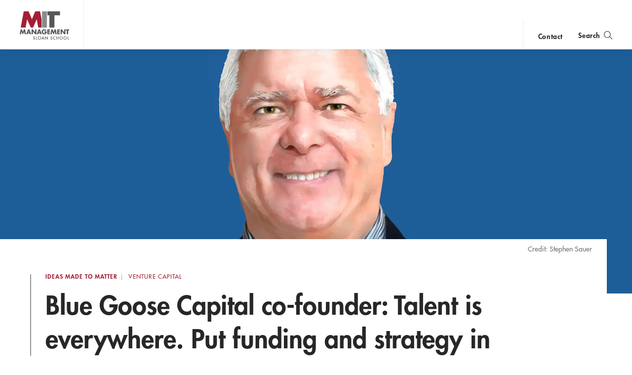

--- FILE ---
content_type: text/html; charset=UTF-8
request_url: https://mitsloan.mit.edu/ideas-made-to-matter/blue-goose-capital-co-founder-talent-everywhere-put-funding-and-strategy-us
body_size: 20273
content:
<!DOCTYPE html>
<html lang="en" dir="ltr" prefix="og: https://ogp.me/ns#">
  <head>
    <meta charset="utf-8" />
<noscript><style>form.antibot * :not(.antibot-message) { display: none !important; }</style>
</noscript><style>/* @see https://github.com/aFarkas/lazysizes#broken-image-symbol */.js img.lazyload:not([src]) { visibility: hidden; }/* @see https://github.com/aFarkas/lazysizes#automatically-setting-the-sizes-attribute */.js img.lazyloaded[data-sizes=auto] { display: block; width: 100%; }</style>
<meta property="og:site_name" content="MIT Sloan" />
<meta property="og:url" content="https://mitsloan.mit.edu/ideas-made-to-matter/blue-goose-capital-co-founder-talent-everywhere-put-funding-and-strategy-us" />
<meta property="og:title" content="Blue Goose Capital co-founder: Talent is everywhere. Put funding and strategy in the US | MIT Sloan" />
<meta property="og:image" content="https://mitsloan.mit.edu/sites/default/files/styles/og_image/public/2022-10/doug-zingale-final.jpg.webp?h=7691f918&amp;itok=wg0DpR22" />
<meta name="twitter:card" content="summary_large_image" />
<meta name="twitter:title" content="Blue Goose Capital co-founder: Talent is everywhere. Put funding and strategy in the US | MIT Sloan" />
<meta name="twitter:description" content="Doug Zingale on healthy routines, negotiation as a horizontal skill, and what he asks of the biopharma and medical device companies he invests in." />
<meta name="twitter:site" content="MITSloan" />
<meta name="twitter:image" content="https://mitsloan.mit.edu/sites/default/files/styles/og_image/public/2022-10/doug-zingale-final.jpg.webp?h=7691f918&amp;itok=wg0DpR22" />
<meta name="msvalidate.01" content="64FACE15B8B2407A6A501FD9EAC092AD" />
<meta name="facebook-domain-verification" content="o19u7bs0bn1cuxcoaxxw8b3gps1ffa" />
<meta name="google-site-verification" content="oUyu8HosmUo7DzbQ59Kk5-jsvPjeI1ab_LfqomGgqMg" />
<meta name="Generator" content="Drupal 10 (https://www.drupal.org)" />
<meta name="MobileOptimized" content="width" />
<meta name="HandheldFriendly" content="true" />
<meta name="viewport" content="width=device-width, initial-scale=1.0" />
<meta name="theme-color" content="#000000" />
<link rel="icon" href="/favicon.ico" type="image/vnd.microsoft.icon" />
<link rel="manifest" href="/manifest.json?_format=json" />
<link rel="canonical" href="https://mitsloan.mit.edu/ideas-made-to-matter/blue-goose-capital-co-founder-talent-everywhere-put-funding-and-strategy-us" />
<link rel="shortlink" href="https://mitsloan.mit.edu/node/35933" />

    <title>Blue Goose Capital co-founder: Talent is everywhere. Put funding and strategy in the US | MIT Sloan</title>
    <meta http-equiv="X-UA-Compatible" content="IE=edge" />
        <link rel="apple-touch-icon" sizes="180x180" href="/apple-touch-icon.png">
    <link rel="icon" type="image/png" sizes="32x32" href="/favicon-32x32.png">
    <link rel="icon" type="image/png" sizes="16x16" href="/favicon-16x16.png">
    <link rel="manifest" href="/manifest.json">
    <link rel="mask-icon" href="/safari-pinned-tab.svg" color="#a31f34">
    <meta name="theme-color" content="#ffffff">
        <link rel="stylesheet" media="all" href="/sites/default/files/css/css_Ay4kkc21To-hFiJsfCej9yuQMEnDEzO5T5YrfY--ieQ.css?delta=0&amp;language=en&amp;theme=mitsloan&amp;include=[base64]" />
<link rel="stylesheet" media="all" href="/sites/default/files/css/css_pdmoMPyJ80MCOg_plUb1s66Q2p9aCPYgLNPdR1ja-tE.css?delta=1&amp;language=en&amp;theme=mitsloan&amp;include=[base64]" />

    <link type="text/css" rel="stylesheet" href="//fast.fonts.net/cssapi/d1a7a6a7-f8a0-45f8-aea8-21101826bd46.css"/>
    <script type="application/json" data-drupal-selector="drupal-settings-json">{"path":{"baseUrl":"\/","pathPrefix":"","currentPath":"node\/35933","currentPathIsAdmin":false,"isFront":false,"currentLanguage":"en"},"pluralDelimiter":"\u0003","suppressDeprecationErrors":true,"gtag":{"tagId":"","consentMode":false,"otherIds":[],"events":[],"additionalConfigInfo":[]},"ajaxPageState":{"libraries":"[base64]","theme":"mitsloan","theme_token":null},"ajaxTrustedUrl":{"form_action_p_pvdeGsVG5zNF_XLGPTvYSKCf43t8qZYSwcfZl2uzM":true},"gtm":{"tagId":null,"settings":{"data_layer":"dataLayer","include_classes":false,"allowlist_classes":"","blocklist_classes":"","include_environment":false,"environment_id":"","environment_token":""},"tagIds":["GTM-MVBC5PK"]},"dataLayer":{"defaultLang":"en","languages":{"en":{"id":"en","name":"English","direction":"ltr","weight":0}}},"lazy":{"lazysizes":{"lazyClass":"lazyload","loadedClass":"lazyloaded","loadingClass":"lazyloading","preloadClass":"lazypreload","errorClass":"lazyerror","autosizesClass":"lazyautosizes","srcAttr":"data-src","srcsetAttr":"data-srcset","sizesAttr":"data-sizes","minSize":40,"customMedia":[],"init":true,"expFactor":1.5,"hFac":0.8,"loadMode":2,"loadHidden":true,"ricTimeout":0,"throttleDelay":125,"plugins":[]},"placeholderSrc":"","preferNative":false,"minified":true,"libraryPath":"\/libraries\/lazysizes"},"user":{"uid":0,"permissionsHash":"b0578fd6735a74d7cf6ebcd03150dae1a82db6b50441e3d07964606c413cd7d3"}}</script>
<script src="/sites/default/files/js/js_qV5z8YKciCXOEA3LP4mwHCUDzBhShB9VP8uT-CTb26o.js?scope=header&amp;delta=0&amp;language=en&amp;theme=mitsloan&amp;include=[base64]"></script>
<script src="/modules/contrib/google_tag/js/gtag.js?t9l0pd"></script>
<script src="/modules/contrib/google_tag/js/gtm.js?t9l0pd"></script>
<script src="/sites/default/files/js/js_qTc_kBuQYqef9yALsD0AFxpGC8aTJdT4PQ-0irUAybc.js?scope=header&amp;delta=3&amp;language=en&amp;theme=mitsloan&amp;include=[base64]"></script>

  </head>
  <body class="user--anonymous">
        <a href="#main-content" class="visually-hidden focusable" id="skip-to-main-link">Skip to main content</a>
    <noscript><iframe src="https://www.googletagmanager.com/ns.html?id=GTM-MVBC5PK"
                  height="0" width="0" style="display:none;visibility:hidden"></iframe></noscript>

      <div class="dialog-off-canvas-main-canvas" data-off-canvas-main-canvas>
    <header id="site-header" class="site-header nav init ">
    <div class="site-header--content" data-nosnippet>
        <a class="nav--logo no-print" href="/" title="MIT Sloan">MIT Sloan logo</a>
        <nav class="nav--main no-print" aria-label="main">
                              <span class="nav--main--inner">
    <ul id="nav-menu" class="nav--links" aria-labelledby="nav-menu-btn">
                <li class="nav--academics nav--academics-mobile">
            <button class="academics-overlay--open-btn js-academics-overlay-btn" data-opened="false" aria-label="academics" aria-expanded="false">academics</button>
        </li>
                    <li><a href="/ideas-made-to-matter">Ideas Made to Matter</a></li>
                    <li><a href="/values/our-values">Values</a></li>
                    <li><a href="/events">Events</a></li>
                    <li><a href="/alumni">Alumni</a></li>
                    <li><a href="/faculty/faculty-directory">Faculty</a></li>
                    <li><a href="/about/why-mit-sloan">About</a></li>
                    <li><a href="https://exec.mit.edu/s/">Executive Education</a></li>
                <li class="nav--academics nav--academics-desktop">
            <button class="academics-overlay--open-btn js-academics-overlay-btn" data-opened="false" aria-label="academics" aria-expanded="false">academics</button>
        </li>
                    <li class="nav--contact nav--contact-mobile">
              <a href="/about/staff-directory">contact</a>
            </li>
            </ul>
    <span class="nav--mobile-footer">
                    <ul class="nav--share">
                                    <li><a class="nav--facebook" href="https://www.facebook.com/MITSloan" target="_blank">facebook</a></li>
                                    <li><a class="nav--instagram" href="https://www.instagram.com/mitsloan/" target="_blank">instagram</a></li>
                                    <li><a class="nav--linkedin" href="https://www.linkedin.com/company/mit-sloan-school-of-management" target="_blank">linkedin</a></li>
                                    <li><a class="nav--twitter" href="https://twitter.com/mitsloan" target="_blank">twitter</a></li>
                                    <li><a class="nav--youtube" href="https://www.youtube.com/user/MITSloan" target="_blank">youtube</a></li>
                            </ul>
                <a href="https://mit.edu" class="nav--mit-logo" title="Massachusetts Institute of Technology" target="_blank"></a>
    </span>
</span>


                    </nav>
        <div class="nav--actions no-print">
                              <div id="smart-area" class="nav--smart-area" data-site-section="fallback" data-animation-triggered="false" data-fallback-enabled="true">
                <p class="nav--smart-area-fallback">
                                        <span>Choose the human path for AI.</span>
                                        <a class="nav--smart-area-link" href="/ideas-made-to-matter/choose-human-path-ai">John C Head III Dean Rick Locke on the future of work.</a>
                    </p>
    </div>


                                        <div class="nav--contact nav--contact-desktop contact-link">
                  <a href="/about/staff-directory">contact</a>
                </div>
                        <button class="js-nav-search-view-btn nav--search-toggle" aria-label="search" aria-expanded="false"><span>Search</span></button>
            <button id="nav-menu-btn" class="js-nav-view-btn nav--view-toggle" aria-label="Main Menu" aria-haspopup="true" aria-controls="nav-menu">Main Menu</button>
        </div>
        <div class="nav--search no-print" aria-hidden="true">
            <form id="nav-search-form" class="nav--search-form">
                <input tabindex="-1" class="nav--search-field" type="text" placeholder="Search">
                <input tabindex="-1" type="submit" class="js-nav-search-submit nav--search-submit" value="Submit">
                <span class="nav--search-submit-graphic" aria-hidden="true"></span>
            </form>
            <button tabindex="-1" class="js-nav-search-view-btn nav--search-close">close search</button>
        </div>
    </div>
              <section class="academics-overlay js-academics-overlay init">
	<div class="academics-overlay--content" data-nosnippet>
		<header class="academics-overlay--header">
			<span class="academics-overlay--close-btn-wrapper">
				<button tabindex="-1" class="academics-overlay--close-btn js-academics-overlay-btn">Back to Menu</button>
			</span>
							<h2 class="academics-overlay--title">Which program is right for you?</h2>
			                                        <span class="academics-overlay--bg">
                        <picture loading="lazy" data-lazy="1 27628" width="1500" height="500">
                <!--[if IE 9]><video style="display: none;"><![endif]-->
              <source media="all and (min-width: 3840px)" type="image/webp" width="1500" height="500" data-srcset="/sites/default/files/styles/academics_overlay_desktop/public/2021-06/academics-overlay-default.png.webp?itok=FQ5ETPID 1x"/>
              <source media="all and (max-width: 3839px) and (min-width: 1920px)" type="image/webp" width="1500" height="500" data-srcset="/sites/default/files/styles/academics_overlay_desktop/public/2021-06/academics-overlay-default.png.webp?itok=FQ5ETPID 1x"/>
              <source media="all and (max-width: 1919px) and (min-width: 1440px)" type="image/webp" width="1500" height="500" data-srcset="/sites/default/files/styles/academics_overlay_desktop/public/2021-06/academics-overlay-default.png.webp?itok=FQ5ETPID 1x"/>
              <source media="all and (max-width: 1439px) and (min-width: 1210px)" type="image/webp" width="1500" height="500" data-srcset="/sites/default/files/styles/academics_overlay_desktop/public/2021-06/academics-overlay-default.png.webp?itok=FQ5ETPID 1x"/>
              <source media="all and (max-width: 1209px) and (min-width: 768px)" type="image/webp" width="780" height="260" data-srcset="/sites/default/files/styles/academics_overlay_mobile/public/2021-06/academics-overlay-default.png.webp?itok=BUmzKguX 1x"/>
              <source media="all and (max-width: 767px)" type="image/webp" width="780" height="260" data-srcset="/sites/default/files/styles/academics_overlay_mobile/public/2021-06/academics-overlay-default.png.webp?itok=BUmzKguX 1x"/>
            <!--[if IE 9]></video><![endif]-->
            <img loading="lazy" width="1500" height="500" alt="MIT Sloan Campus life" class="lazyload" data-src="/sites/default/files/styles/academics_overlay_desktop/public/2021-06/academics-overlay-default.png.webp?itok=FQ5ETPID" />

  </picture>



                </span>
            		</header>

		<div class="academics-overlay--body">
			<div class="academics-overlay--programs">
									<div class="academics-overlay--programs-col">
																					<div class="academics-overlay--program">
									<a href="/mba/introduce-yourself" >MBA</a>
									<p>Through intellectual rigor and experiential learning, this full-time, two-year MBA program develops leaders who make a difference in the world.</p>
								</div>
																												<div class="academics-overlay--program">
									<a href="https://lgo.mit.edu/"  target="_blank" >Leaders for Global Operations</a>
									<p>Earn your MBA and SM in engineering with this transformative two-year program. </p>
								</div>
																												<div class="academics-overlay--program">
									<a href="/mfin/introduce-yourself" >Master of Finance</a>
									<p>A rigorous, hands-on program that prepares adaptive problem solvers for premier finance careers.</p>
								</div>
																												<div class="academics-overlay--program">
									<a href="/master-of-business-analytics/introduce-yourself" >Master of Business Analytics</a>
									<p>A 12-month program focused on applying the tools of modern data science, optimization and machine learning to solve real-world business problems.</p>
								</div>
																		</div>
									<div class="academics-overlay--programs-col">
																					<div class="academics-overlay--program">
									<a href="/msms/master-science-management-studies/explore-program" >Master of Science in Management Studies</a>
									<p>Combine an international MBA with a deep dive into management science. A special opportunity for partner and affiliate schools only.</p>
								</div>
																												<div class="academics-overlay--program">
									<a href="/programs/phd/explore-program" >PhD</a>
									<p>A doctoral program that produces outstanding scholars who are leading in their fields of research.</p>
								</div>
																												<div class="academics-overlay--program">
									<a href="/programs/undergraduate/undergraduate-programs" >Undergraduate </a>
									<p>Bring a business perspective to your technical and quantitative expertise with a bachelor’s degree in management, business analytics, or finance.</p>
								</div>
																												<div class="academics-overlay--program">
									<a href="/mba/deferred-admission" >MBA Early (Deferred admissions option)</a>
									<p>Apply now and work for two to five years. We&#039;ll save you a seat in our MBA class when you&#039;re ready to come back to campus for your degree.</p>
								</div>
																		</div>
							</div>

							<div class="academics-overlay--executive-programs">
					<h3>
						<strong>Executive</strong>
						Programs</h3>
											<div class="academics-overlay--program">
							<a href="/emba/introduce-yourself" >MIT Executive MBA</a>
							<p>The 20-month program teaches the science of management to mid-career leaders who want to move from success to significance.</p>
						</div>
											<div class="academics-overlay--program">
							<a href="/mit-sloan-fellows-mba-program/introduce-yourself" >MIT Sloan Fellows MBA</a>
							<p>A full-time MBA program for mid-career leaders eager to dedicate one year of discovery for a lifetime of impact.</p>
						</div>
											<div class="academics-overlay--program">
							<a href="https://sdm.mit.edu/"  target="_blank" >System Design &amp; Management</a>
							<p>A joint program for mid-career professionals that integrates engineering and systems thinking. Earn your master’s degree in engineering and management.</p>
						</div>
											<div class="academics-overlay--program">
							<a href="https://executive.mit.edu/"  target="_blank" >Executive Education</a>
							<p>Non-degree programs for senior executives and high-potential managers.</p>
						</div>
											<div class="academics-overlay--program">
							<a href="/visiting-fellows" >Visiting Fellows </a>
							<p>A non-degree, customizable program for mid-career professionals.</p>
						</div>
									</div>
					</div>
					<footer class="academics-overlay--footer">
				<a class="academics-overlay--footer-link" href="/events?f%5B0%5D=events_audience%3A1802">View Upcoming Program Events</a>
			</footer>
			</div>
</section>


    </header>

<main class="" role="main" id="main-content">
                <div class="admin"><div class="admin--messages"><div data-drupal-messages-fallback class="hidden"></div>
</div></div>    
      
<article class="article" itemscope itemtype="http://schema.org/Article">
    <meta hidden itemprop="headline" content="Doug Zingale on healthy routines, negotiation as a horizontal skill, and what he asks of the biopharma and medical device companies he invests in. ">    <span hidden aria-hidden="true" itemprop="publisher" itemscope itemtype="http://schema.org/Organization">
        <meta hidden itemprop="name" content="MIT Sloan School of Management">
        <span hidden itemprop="logo" itemscope itemtype="https://schema.org/ImageObject">
            <meta itemprop="url" content="/themes/custom/mitsloan/img/MITSloanLogo.png">
            <meta itemprop="width" content="152">
            <meta itemprop="height" content="87">
        </span>
    </span>

            <header class="article_header" data-background="true">
    <figure class="article_header--figure no-print" aria-hidden="true">
                    <div class="article_header--bg" aria-label="Photoillustration of Blue Goose Capital co-founder Doug Zingale" aria-hidden="true" itemprop="image" itemscope itemtype="https://schema.org/ImageObject" style="background-image: url(/sites/default/files/styles/article_header/public/2022-10/doug-zingale-final.jpg.webp?h=7691f918&amp;itok=CzZG_vCM);">
                <meta itemprop="url" content="/sites/default/files/styles/article_header/public/2022-10/doug-zingale-final.jpg.webp?h=7691f918&amp;itok=CzZG_vCM">
                <meta itemprop="width" content="1400">
                <meta itemprop="height" content="480">
            </div>
                <div class="article_header--pattern">
            <div class="article_header--pattern_inside"></div>
        </div>
    </figure>
    <div class="article_header--container" data-long-title="false">
        <div class="article_header--notation no-print">
                    <p class="article_header--credit">Credit: Stephen Sauer</p>
                        </div>
        <div class="article_header--decoration" aria-hidden="true">
            <svg class="article_header--dome" tabindex="-1" aria-hidden="true" focusable="false" width="22px" height="18px" viewBox="0 0 22 18" version="1.1" xmlns="http://www.w3.org/2000/svg" xmlns:xlink="http://www.w3.org/1999/xlink">
                <defs>
                    <mask id="article_header--dome_mask" fill="white">
                        <polygon id="article_header--dome_path" points="10.8642542 0.0350544111 0.0170843034 0.0350544111 0.0170843034 2.60748156 10.8642542 2.60748156 10.8642542 0.0350544111"></polygon>
                    </mask>
                </defs>
                <path fill-rule="evenodd" d="M0,6.09932859 L0.877883598,8.18323872 L0.877883598,15.3222329 L0.030840682,17.3245206 L21.9724797,17.3245206 L21.1214203,15.3222329 L21.1214203,8.18323872 L21.997726,6.09932859 L0,6.09932859 Z M17.2313345,15.2588777 L18.7742293,15.2588777 L18.7742293,8.1938221 L17.2313345,8.1938221 L17.2313345,15.2588777 Z M13.7314192,15.2588777 L15.2733098,15.2588777 L15.2733098,8.1938221 L13.7314192,8.1938221 L13.7314192,15.2588777 Z M10.2639224,15.2588777 L11.8059565,15.2588777 L11.8059565,8.1938221 L10.2639224,8.1938221 L10.2639224,15.2588777 Z M6.75783892,15.2588777 L8.30001646,15.2588777 L8.30001646,8.1938221 L6.75783892,8.1938221 L6.75783892,15.2588777 Z M3.27355908,15.2588777 L4.81458907,15.2588777 L4.81458907,8.1938221 L3.27355908,8.1938221 L3.27355908,15.2588777 Z" fill="#A31F34"></path>
                <path transform="translate(3.533216, 0.018557)" fill="#A31F34" d="M0.0279793063,5.37149681 L0.0279793063,4.26763624 C0.0279793063,3.40443874 3.38401928,2.70477613 7.52628148,2.70477613 C11.6685437,2.70477613 15.0227189,3.40443874 15.0227189,4.26763624 L15.0227189,5.37149681"></path>
                <path transform="translate(5.5943570000000005, 0.018557)" fill="#A31F34" mask="url(#article_header--dome_mask)" d="M5.44131476,0.0351413977 C5.18182269,0.0316619318 1.89621423,0.0718207677 0.0170843034,2.16689419 L0.0170843034,2.60748156 C1.21140764,2.22908964 3.74808959,2.05584124 5.40903962,2.07671803 L5.40903962,2.07802283 L5.42668336,2.07802283 L5.44131476,2.07802283 L5.4545117,2.07802283 L5.47430711,2.07802283 L5.47430711,2.07671803 C7.13396614,2.05584124 9.67093498,2.22908964 10.8642542,2.60748156 L10.8642542,2.16689419 C8.98770629,0.0718207677 5.69951581,0.0316619318 5.44131476,0.0351413977"></path>
            </svg>
        </div>

        <div class="article_header--text_wrap">
            <div class="article_header--eyebrow">
                <p class="article_header--label">		<a class="eyebrow-link" href="/ideas-made-to-matter">Ideas Made to Matter</a>

</p>
                                    <p class="article_header--tag">
                                            <a class="primary-topic-page-link" href="/ideas-made-to-matter/topics/venture-capital">
                        Venture Capital</a>
                                        </p>
                            </div>
            <h1 class="article_header--title" itemprop="name">Blue Goose Capital co-founder: Talent is everywhere. Put funding and strategy in the US</h1>
            <div class="article_header--info">
                                                        <p class="authors--byline">By</p>
    		          <span class="authors--author" itemprop="author">    <a class="author-page-link" href="/staff/directory/zach-church">Zach Church</a>
  </span>
  
                                                    <p class="article_header--date">
                        <time datetime="2022-10-25" itemprop="datePublished" pubdate>Oct 25, 2022</time>
                    </p>
                            </div>
        </div>
    </div>
</header>
    
            <aside class="wim">
        <h2 class="wim--label jump-header" id="why-it-matters">Why It Matters		<a href="#why-it-matters" class="jump-link" aria-label="Jump to Why It Matters">
            <img src="/themes/custom/mitsloan/img/anchorlink-icon.png" alt="" />
        </a>
		</h2>
    <p class="wim--text">At Blue Goose Capital, Doug Zingale funds biopharma and medical device companies. Here’s why he asks them to base certain work in the U.S.</p>

        <svg class="wim--corner" data-position="top_left" aria-hidden="true" focusable="false">
        <rect class="wim--corner_rect" x="0" y="0" width="2" height="15"></rect>
        <rect class="wim--corner_rect" x="0" y="0" width="15" height="2"></rect>
    </svg>
    <svg class="wim--corner" data-position="bot_right" aria-hidden="true" focusable="false">
        <rect class="wim--corner_rect" x="13" y="0" width="2" height="15"></rect>
        <rect class="wim--corner_rect" x="0" y="13" width="15" height="2"></rect>
    </svg>
    <svg class="wim--corner" data-position="bot_left" aria-hidden="true" focusable="false">
        <rect class="wim--corner_rect" x="0" y="0" width="2" height="15"></rect>
        <rect class="wim--corner_rect" x="0" y="13" width="15" height="2"></rect>
    </svg>
    <svg class="wim--corner" data-position="top_right" aria-hidden="true" focusable="false">
        <rect class="wim--corner_rect" x="13" y="0" width="2" height="15"></rect>
        <rect class="wim--corner_rect" x="0" y="0" width="15" height="2"></rect>
    </svg>

        </aside>

    
            <div class="micro_share">
    <button class="micro_share--button" type="button" aria-label="Click to open social share links." aria-expanded="false">
        <span class="micro_share--label">Share</span>
    </button>

        <div class="micro_share--icons" data-opened="false" aria-hidden="true">
        <ul class="micro_share--list">
                            <li class="micro_share--item">
                    <a tabindex="-1" class="micro_share--link" title="Share on Facebook" data-social="facebook" target="_blank" href="https://www.facebook.com/dialog/share?app_id=197866067790470&amp;display=popup&amp;href=https://mitsloan.mit.edu/ideas-made-to-matter/blue-goose-capital-co-founder-talent-everywhere-put-funding-and-strategy-us&amp;redirect_uri=https://mitsloan.mit.edu/ideas-made-to-matter/blue-goose-capital-co-founder-talent-everywhere-put-funding-and-strategy-us&amp;quote=Blue Goose Capital co-founder: Talent is everywhere. Put funding and strategy in the US"></a>
                </li>
                                        <li class="micro_share--item">
                    <a tabindex="-1" class="micro_share--link" title="Share on X" data-social="twitter" target="_blank" href="https://twitter.com/intent/tweet?url=https://mitsloan.mit.edu/ideas-made-to-matter/blue-goose-capital-co-founder-talent-everywhere-put-funding-and-strategy-us&amp;text=Blue Goose Capital co-founder: Talent is everywhere. Put funding and strategy in the US&amp;via=MITSloan"> </a>
                </li>
                                        <li class="micro_share--item">
                    <a tabindex="-1" class="micro_share--link" title="Share on LinkedIn" data-social="linkedin" target="_blank" href="https://www.linkedin.com/shareArticle?mini=true&amp;url=https://mitsloan.mit.edu/ideas-made-to-matter/blue-goose-capital-co-founder-talent-everywhere-put-funding-and-strategy-us&amp;title=Blue Goose Capital co-founder: Talent is everywhere. Put funding and strategy in the US&amp;summary=Blue Goose Capital co-founder: Talent is everywhere. Put funding and strategy in the US&amp;source="></a>
                </li>
                                        <li class="micro_share--item">
                    <a tabindex="-1" class="micro_share--link" title="Mail link" data-social="mail" href="mailto:?subject=Blue%20Goose%20Capital%20co-founder%3A%20Talent%20is%20everywhere.%20Put%20funding%20and%20strategy%20in%20the%20US&amp;body=Blue Goose Capital co-founder: Talent is everywhere. Put funding and strategy in the US https%3A%2F%2Fmitsloan.mit.edu%2Fideas-made-to-matter%2Fblue-goose-capital-co-founder-talent-everywhere-put-funding-and-strategy-us"></a>
                </li>
                        <li class="micro_share--item">
                <button tabindex="-1" class="micro_share--close" type="button"  aria-label="Close sharing links"></button>
            </li>
        </ul>
    </div>
</div>
    
            <div class="article--body">
                            <aside class="share js-share" data-visible="true" data-fixed="false" tabindex="0">
    <ul class="share--list">
                    <li><a href="https://www.facebook.com/dialog/share?app_id=197866067790470&amp;display=popup&amp;href=https://mitsloan.mit.edu/ideas-made-to-matter/blue-goose-capital-co-founder-talent-everywhere-put-funding-and-strategy-us&amp;redirect_uri=https://mitsloan.mit.edu/ideas-made-to-matter/blue-goose-capital-co-founder-talent-everywhere-put-funding-and-strategy-us&amp;quote=" target="_blank" class="share--btn share--facebook">facebook</a></li>
                            <li><a href="https://twitter.com/intent/tweet?url=https://mitsloan.mit.edu/ideas-made-to-matter/blue-goose-capital-co-founder-talent-everywhere-put-funding-and-strategy-us&amp;text=Blue Goose Capital co-founder: Talent is everywhere. Put funding and strategy in the US&amp;via=MITSloan" target="_blank" class="share--btn share--twitter">X</a></li>
                            <li><a href="https://www.linkedin.com/shareArticle?mini=true&amp;url=https://mitsloan.mit.edu/ideas-made-to-matter/blue-goose-capital-co-founder-talent-everywhere-put-funding-and-strategy-us&amp;title=Blue Goose Capital co-founder: Talent is everywhere. Put funding and strategy in the US&amp;summary=&amp;source=" target="_blank" class="share--btn share--linkedin">linkedin</a></li>
                            <li><a href="mailto:?subject=Blue%20Goose%20Capital%20co-founder%3A%20Talent%20is%20everywhere.%20Put%20funding%20and%20strategy%20in%20the%20US&amp;body=Read more from MIT Sloan.%0A %0ABlue%20Goose%20Capital%20co-founder%3A%20Talent%20is%20everywhere.%20Put%20funding%20and%20strategy%20in%20the%20US%0ADoug%20Zingale%20on%20healthy%20routines%2C%20negotiation%20as%20a%20horizontal%20skill%2C%20and%20what%20he%20asks%20of%20the%20biopharma%20and%20medical%20device%20companies%20he%20invests%20in.%20%0Ahttps://mitsloan.mit.edu/ideas-made-to-matter/blue-goose-capital-co-founder-talent-everywhere-put-funding-and-strategy-us%0A" class="share--btn share--email">email</a></li>
                            <li><a href="#" onclick="window.print();return false;" class="share--btn share--print">print</a></li>
            </ul>
    <button class="share--btn share--open js-open">open share links</button>
    <button class="share--btn share--close js-close">close share links</button>
</aside>

            
                <div class="newsletter_form no-print half-width half-width-module thinking-forward">
        <div id="paragraph--type--newsletter_form--19375">
             

                     <form class="webform-submission-form webform-submission-add-form webform-submission-emma-subsc-form webform-submission-emma-subsc-add-form webform-submission-emma-subsc-paragraph-19375-form webform-submission-emma-subsc-paragraph-19375-add-form js-webform-details-toggle webform-details-toggle" data-drupal-selector="webform-submission-emma-subsc-paragraph-19375-add-form-2" action="/ideas-made-to-matter/blue-goose-capital-co-founder-talent-everywhere-put-funding-and-strategy-us" method="post" id="webform-submission-emma-subsc-paragraph-19375-add-form--2" accept-charset="UTF-8">
  
  <label class="form-headline form-title" data-drupal-selector="edit-work-smart-with-our-thinking-forward-newsletter" for="edit-work-smart-with-our-thinking-forward-newsletter--2">Work smart with our Thinking Forward newsletter</label><label class="form-headline form-subhead" data-drupal-selector="edit-insights-from-mit-experts-delivered-every-tuesday-morning-" for="edit-insights-from-mit-experts-delivered-every-tuesday-morning---2">Insights from MIT experts, delivered every Tuesday morning.</label><div class="form-subscribe-option js-form-item form-item js-form-type-checkbox form-item-ai-at-work-signup js-form-item-ai-at-work-signup">
        <div class="container">
  <input data-drupal-selector="edit-ai-at-work-signup" type="checkbox" id="edit-ai-at-work-signup--2" name="ai_at_work_signup" value="95197411" class="form-checkbox">
  <span class="checkmark"></span>
</div>

        <label for="edit-ai-at-work-signup--2" class="option">Yes, I’d also like to subscribe to the AI at Work newsletter</label>
      </div>
<div class="js-form-item form-item js-form-type-email form-item-email js-form-item-email">
        <input autocomplete="email" pattern="^[a-z0-9._%+-]+@[a-z0-9.-]+\.[a-z]{2,}$" data-webform-pattern-error="Not a valid email" data-drupal-selector="edit-email" type="email" id="edit-email--2" name="email" value size="60" maxlength="254" placeholder="*" class="form-email required" required="required" aria-required="true">

        <label for="edit-email--2" class="option js-form-required form-required">Email:</label>
      </div>
<div class="macro-cta__btn js-form-wrapper form-wrapper" data-drupal-selector="edit-submit-buttons-container" id="edit-submit-buttons-container--2"><div data-drupal-selector="edit-actions" class="form-actions webform-actions js-form-wrapper form-wrapper" id="edit-actions--3"><input class="webform-button--submit button button--primary js-form-submit form-submit" data-drupal-selector="edit-actions-submit-2" type="submit" id="edit-actions-submit--2" name="op" value="SIGN UP">

</div>
<div class="arrow js-form-item form-item js-form-type-webform-markup form-item- js-form-item- form-no-label">
        
        </div>
</div>
<div class="webform-footer js-form-wrapper form-wrapper" data-drupal-selector="edit-footer" id="edit-footer--4"><div class="footer-image thinking-forward--plus-signs js-form-item form-item js-form-type-webform-markup form-item- js-form-item- form-no-label">
        
        </div>
</div>
<input autocomplete="off" data-drupal-selector="form-wpq2exnzgtc9fvqbgx8wl85h4eop9vozywdbrfsetvm" type="hidden" name="form_build_id" value="form-wPQ2EXnZgTc9fVQbgx8Wl85h4Eop9vOZYwdBRfsEtVM">
<input data-drupal-selector="edit-webform-submission-emma-subsc-paragraph-19375-add-form-2" type="hidden" name="form_id" value="webform_submission_emma_subsc_paragraph_19375_add_form">
<div class="secondaryemail-textfield js-form-wrapper form-wrapper" style="display: none !important;"><div class="js-form-item form-item js-form-type-textfield form-item-secondaryemail js-form-item-secondaryemail">
      <label for="edit-secondaryemail--2">Leave this field blank</label>
        <input autocomplete="off" data-drupal-selector="edit-secondaryemail" type="text" id="edit-secondaryemail--2" name="secondaryemail" value size="20" maxlength="128" class="form-text">

        </div>
</div>


  
</form>


            </div>
  </div>

<p>As co-founder and managing partner at <a class="linkit" href="https://bluegoosecap.com/" target="_self">Blue Goose Capital</a>, Doug Zingale, SB ’72, seeks talent that builds life-changing biopharma and medical device ideas. His investments include <a href="https://mythictx.com/" target="_blank">Mythic Therapeutics</a>, a biopharmaceutical company founded by MIT and Harvard University graduates, and <a href="https://www.ablehumanmotion.com/" target="_blank">ABLE</a>, an exoskeleton company that includes robotic elements enabling severely disabled people to walk again. Another company in his portfolio is <a href="https://leuko.com/" target="_blank">Leuko</a>, developed through <a href="https://entrepreneurship.mit.edu/accelerator/program/" target="_blank">MIT’s delta v accelerator</a> to make a device for noninvasive white blood cell detection which enables the effects of chemotherapy to be monitored and controlled. He is also a member of <a href="http://www.mitalumniangels.com/" target="_blank">MIT Alumni Angels of Boston</a>.</p><p>We asked Zingale to answer our question set about healthy routines, useful books and skills, and what makes Blue Goose Capital’s strategy unique.</p><p><strong>What routine keeps you happy, healthy, or productive? Why?</strong></p><p>The routines that keep me going are frequent exercise, weekly massages, and time with family. These things take me away from my internal business dialogue of problems and solutions. You can’t stay fully engaged with business all the time without having your creativity and productivity suffer.</p><p><strong>What are your most useful sources of news and information?</strong></p><p>CNBC and The New York Times. Between them, they cover business, finance and politics with depth and objectivity. These subjects provide an important backdrop for everything we do at Blue Goose and keep me connected to and interested in the world beyond entrepreneurship.</p><div class="article_promo half-width-module">
    <header class="article_promo--header">
        <h3>Related Articles</h3>
    </header>
    <div class="article_promo--container">
                    <a class="article_promo--item" title="For Akamai CTO, productive interactions spur new ideas" href="/ideas-made-to-matter/akamai-cto-new-ideas-emerge-where-existing-ideas-can-mingle" data-dynamic="false" data-image-enabled="true" target="_blank">
                                    <figure class="article_promo--figure" data-slot="first" aria-label="Robert Blumofe" style="background-image: url(/sites/default/files/styles/highlighted_article/public/2022-06/robert-blumofe.jpg.webp?h=7691f918&amp;itok=ag7YKv4l);"></figure>
                
                                <span class="article_promo--item_title" data-slot="first">For Akamai CTO, productive interactions spur new ideas</span>
            </a>
                    <a class="article_promo--item" title="IBM’s Ginni Rometty: Good ideas are often uncomfortable" href="/ideas-made-to-matter/former-ibm-ceo-diversity-and-discomfort-good-ideas" data-dynamic="false" data-image-enabled="true" target="_blank">
                                    <figure class="article_promo--figure" data-slot="second" aria-label="Ginni Rometty" style="background-image: url(/sites/default/files/styles/highlighted_article/public/2022-02/ginni-rometty.jpg.webp?h=7691f918&amp;itok=FQZm6L31);"></figure>
                
                                <span class="article_promo--item_title" data-slot="second">IBM’s Ginni Rometty: Good ideas are often uncomfortable</span>
            </a>
                    <a class="article_promo--item" title="Dropbox's CEO stays motivated by solving problems that matter" href="/ideas-made-to-matter/how-dropbox-ceo-drew-houston-stays-motivated-solving-problems-matter" data-dynamic="false" data-image-enabled="true" target="_blank">
                                    <figure class="article_promo--figure" data-slot="third" aria-label="Drew Houston" style="background-image: url(/sites/default/files/styles/highlighted_article/public/2022-06/drew-houston.jpg.webp?h=7691f918&amp;itok=CehyXL2u);"></figure>
                
                                <span class="article_promo--item_title" data-slot="third">Dropbox's CEO stays motivated by solving problems that matter</span>
            </a>
            </div>
</div>

<p><strong>What is one thing you have read, watched, or listened to that informs your work today? How?</strong></p><p>The books of <a href="https://www.gladwellbooks.com/" target="_blank">Malcolm Gladwell</a>, particularly <a href="https://www.goodreads.com/book/show/2612.The_Tipping_Point" target="_blank">The Tipping Point</a>, because it provides a framework for thinking about ways to disrupt the current market leaders and to accelerate and scale your small business.&nbsp; Also, the book <a href="https://www.blueoceanstrategy.com/books/blue-ocean-strategy-book/" target="_blank">Blue Ocean Strategy</a>, because it teaches you that reconfiguring your value proposition to provide something new can create a new market segment where you can become the leader quickly. Both provide good examples of ways to look at the world differently and to redefine the characteristics that drive market success.</p><p><strong>How do you (or your team) keep track of new ideas?</strong></p><p>I keep track of new ideas by engaging with as many startup companies as possible. I accomplish this by saying ‘yes’ as often as I can when incubators, universities, and research institutions ask me to mentor, teach, or judge participants in their innovation programs. The flow of new ideas is staggering, and it allows me to see early the new ideas and business models that will disrupt how business is done today.</p><p><strong>What skill or ability has served you well in your work?</strong></p><p>My most developed skill is negotiation — and it is a horizontal, not a vertical skill. It doesn’t depend on deep industry expertise. The ability to ask the right questions and to listen carefully to the answers enables me to create the level of knowledge that I need to develop and execute a negotiation strategy. When you combine that with the ability to think objectively about how the world looks to other parties, you can anticipate their priorities and determine how to maximize your objectives within the context of a deal that the other side can agree to.</p><aside class="pull_quote_small half-width-module">
    <div class="pull_quote_small--quotes_wrap" aria-hidden="false">
        <svg class="pull_quote_small--quotes" focusable="false" width="91px" height="70px" viewBox="0 0 91 70" version="1.1" xmlns:xlink="http://www.w3.org/1999/xlink">
            <defs>
                <linearGradient x1="29.4658779%" y1="13.902831%" x2="84.3203814%" y2="75.0760102%" id="linearGradient-1">
                                            <stop stop-color="#EC0044" offset="0%" />
                        <stop stop-color="#F9917C" offset="100%" />
                                    </linearGradient>
            </defs>
            <g stroke="none" stroke-width="1" fill="none" fill-rule="evenodd">
                <g transform="translate(-262.000000, -371.000000)" fill="url(#linearGradient-1)">
                    <g transform="translate(81.000000, 200.000000)">
                        <g id="Group-8" transform="translate(0.000000, 171.000000)">
                            <g>
                                <path d="M221.197577,7.9054774 C216.942406,10.2175654 213.502108,12.2085002 210.876577,13.8783415 C208.251047,15.5481828 205.580288,17.7531966 202.864222,20.4934491 C200.329227,23.0624357 198.382743,25.7598313 197.02471,28.5857166 C195.666677,31.4116019 194.716068,35.0509451 194.172854,39.5038553 L200.69138,39.5038553 C206.304584,39.5038553 210.718125,40.8097373 213.932136,43.4215404 C217.146148,46.0333435 218.753129,49.8653577 218.753129,54.9176982 C218.753129,58.5142795 217.327216,61.87532 214.475347,65.0009204 C211.623477,68.1265208 207.707874,69.6892976 202.72842,69.6892976 C194.942364,69.6892976 189.374512,67.2702048 186.024697,62.4319466 C182.674882,57.5936884 181,51.2355418 181,43.357316 C181,37.7911783 182.267478,32.7175057 184.802473,28.1361462 C187.337468,23.5547866 190.41563,19.4658775 194.037052,15.8692962 C197.749009,12.187082 201.687245,9.06152846 205.85188,6.4925418 C210.016515,3.92355514 213.50208,1.82558084 216.308682,0.198555957 L221.197577,7.9054774 Z M271.444547,7.9054774 C267.189377,10.2175654 263.749078,12.2085002 261.123548,13.8783415 C258.498017,15.5481828 255.827259,17.7531966 253.111193,20.4934491 C250.485662,23.1480686 248.516544,25.8668721 247.203779,28.6499409 C245.891014,31.4330098 244.963038,35.0509451 244.419825,39.5038553 L250.938351,39.5038553 C256.551554,39.5038553 260.965095,40.8097373 264.179107,43.4215404 C267.393118,46.0333435 269.0001,49.8653577 269.0001,54.9176982 C269.0001,58.5142795 267.574187,61.87532 264.722317,65.0009204 C261.870448,68.1265208 257.954845,69.6892976 252.97539,69.6892976 C245.189334,69.6892976 239.621482,67.2702048 236.271668,62.4319466 C232.921853,57.5936884 231.246971,51.2355418 231.246971,43.357316 C231.246971,37.7911783 232.514449,32.7175057 235.049444,28.1361462 C237.584439,23.5547866 240.662601,19.4658775 244.284022,15.8692962 C247.995979,12.187082 251.934216,9.06152846 256.098851,6.4925418 C260.263485,3.92355514 263.749051,1.82558084 266.555653,0.198555957 L271.444547,7.9054774 Z" id="“-copy-4" />
                            </g>
                        </g>
                    </g>
                </g>
            </g>
        </svg>
    </div>

    <blockquote class="pull_quote_small--text">My most developed skill is negotiation — and it is a horizontal, not a vertical skill. It doesn’t depend on deep industry expertise.</blockquote>

    <span class="pull_quote_small--credit">
        <strong class="pull_quote_small--name">Doug Zingale</strong>
        <span class="pull_quote_small--job">Co-founder, Blue Goose Capital</span>
    </span>

            <div class="pull_quote_small--share">
            <div class="micro_share">
    <button class="micro_share--button" type="button" aria-label="Click to open social share links." aria-expanded="false">
        <span class="micro_share--label">Share</span>
    </button>

        <div class="micro_share--icons" data-opened="false" aria-hidden="true">
        <ul class="micro_share--list">
                            <li class="micro_share--item">
                    <a tabindex="-1" class="micro_share--link" title="Share on Facebook" data-social="facebook" target="_blank" href="https://www.facebook.com/dialog/share?app_id=197866067790470&amp;display=popup&amp;href=https://mitsloan.mit.edu/ideas-made-to-matter/blue-goose-capital-co-founder-talent-everywhere-put-funding-and-strategy-us&amp;redirect_uri=https://mitsloan.mit.edu/ideas-made-to-matter/blue-goose-capital-co-founder-talent-everywhere-put-funding-and-strategy-us&amp;quote=My most developed skill is negotiation — and it is a horizontal, not a vertical skill. It doesn’t depend on deep industry expertise."></a>
                </li>
                                        <li class="micro_share--item">
                    <a tabindex="-1" class="micro_share--link" title="Share on X" data-social="twitter" target="_blank" href="https://twitter.com/intent/tweet?url=https://mitsloan.mit.edu/ideas-made-to-matter/blue-goose-capital-co-founder-talent-everywhere-put-funding-and-strategy-us&amp;text=My most developed skill is negotiation — and it is a horizontal, not a vertical skill. It doesn’t depend on deep industry expertise.&amp;via=MITSloan"> </a>
                </li>
                                        <li class="micro_share--item">
                    <a tabindex="-1" class="micro_share--link" title="Share on LinkedIn" data-social="linkedin" target="_blank" href="https://www.linkedin.com/shareArticle?mini=true&amp;url=https://mitsloan.mit.edu/ideas-made-to-matter/blue-goose-capital-co-founder-talent-everywhere-put-funding-and-strategy-us&amp;title=Blue Goose Capital co-founder: Talent is everywhere. Put funding and strategy in the US&amp;summary=My most developed skill is negotiation — and it is a horizontal, not a vertical skill. It doesn’t depend on deep industry expertise.&amp;source="></a>
                </li>
                                        <li class="micro_share--item">
                    <a tabindex="-1" class="micro_share--link" title="Mail link" data-social="mail" href="mailto:?subject=Blue%20Goose%20Capital%20co-founder%3A%20Talent%20is%20everywhere.%20Put%20funding%20and%20strategy%20in%20the%20US&amp;body=My most developed skill is negotiation — and it is a horizontal, not a vertical skill. It doesn’t depend on deep industry expertise. https%3A%2F%2Fmitsloan.mit.edu%2Fideas-made-to-matter%2Fblue-goose-capital-co-founder-talent-everywhere-put-funding-and-strategy-us"></a>
                </li>
                        <li class="micro_share--item">
                <button tabindex="-1" class="micro_share--close" type="button" aria-label="Close sharing links"></button>
            </li>
        </ul>
    </div>
</div>
        </div>
    </aside>

<p><strong>What is the most difficult lesson you have learned in your professional life? In what unexpected way did you grow from it?</strong></p><p>The most difficult lesson that I have learned is that some people are interested in achieving personal success at the expense of others. People who operate this way reduce the productivity of the team as a whole and weaken the camaraderie that is so essential for entrepreneurial ventures. I grew from it by learning to be aware of this tendency and to keep those people as far away from my teams, projects, and companies as possible.</p><p><strong>At MIT Sloan, we talk about ideas made to matter — ideas that are carefully developed and have meaningful impact in the world. In that context — what is your idea made to matter?</strong></p><p>My idea made to matter is that talent is everywhere, but risk capital and strategic partners are much more concentrated in the U.S. That is why my fund, Blue Goose Capital, has a strategy to find interesting companies offshore that can be brought to the U.S. as capital requirements grow and strategic partners become more important.</p><p>In our case, we focus on seed stage health care companies in the U.S. and Spain and obtain a commitment from every offshore portfolio company that they will move most of their senior management to the U.S. at the time that they are raising their Series A financing. The bulk of the team remains offshore to take advantage of the lower compensation costs and offshore government grants, but the financial and strategic center of the company is moved here.</p><p>This approach provides an advantage that helps to drive superior fund performance. At the same time, we invest half of our funds in domestic companies and maintain close ties with investors and strategic partners here. This engagement supports our ability to successfully transplant offshore companies to the U.S. to take full advantage of the things that make the U.S. innovation ecosystem the best in the world.</p><p><a class="mit--cta" href="https://mitsloan.mit.edu/ideas-made-to-matter/dont-hide-your-ideas-test-them-anyone-who-will-listen" target="_blank">Read: Don't hide your ideas. Test them with anyone who will listen</a></p>

                            <div class="more_info">
    <svg class="more_info--svg" aria-hidden="true" focusable="false" width="44px" height="44px" viewBox="0 0 44 44" version="1.1" xmlns="http://www.w3.org/2000/svg" xmlns:xlink="http://www.w3.org/1999/xlink">
        <defs>
            <ellipse id="more_info--path-1" cx="22" cy="22" rx="22" ry="22"></ellipse>
            <polygon id="more_info--path-3" points="9.87659473 0.0318676464 0.0155311849 0.0318676464 0.0155311849 2.37043778 9.87659473 2.37043778 9.87659473 0.0318676464"></polygon>
        </defs>
        <g id="more_info---Global-Styleguide" stroke="none" stroke-width="1" fill="none" fill-rule="evenodd">
            <g id="more_info--05-Text-Heavy-Modules" transform="translate(-800.000000, -2671.000000)">
                <g id="more_info--Group-5" transform="translate(80.000000, 99.000000)">
                    <g id="more_info--Group-15" transform="translate(0.000000, 1709.000000)">
                        <g id="more_info--Group-3" transform="translate(0.000000, 482.000000)">
                            <g id="more_info--Group-23" transform="translate(720.000000, 356.000000)">
                                <g id="more_info--pexels-photo-119705" transform="translate(0.000000, 25.000000)">
                                    <mask id="more_info--mask-2" fill="white">
                                        <use xlink:href="#more_info--path-1"></use>
                                    </mask>
                                    <use id="more_info--Mask" fill="#A31F34" xlink:href="#more_info--path-1"></use>
                                    <g id="more_info--Page-1" opacity="0.5" mask="url(#more_info--mask-2)">
                                        <g transform="translate(12.000000, 14.000000)">
                                            <path d="M0,5.54484417 L0.798075998,7.43930793 L0.798075998,13.9293027 L0.0280369836,15.7495642 L19.9749816,15.7495642 L19.2012912,13.9293027 L19.2012912,7.43930793 L19.9979328,5.54484417 L0,5.54484417 Z M15.6648496,13.871707 L17.0674812,13.871707 L17.0674812,7.44892918 L15.6648496,7.44892918 L15.6648496,13.871707 Z M12.4831083,13.871707 L13.8848271,13.871707 L13.8848271,7.44892918 L12.4831083,7.44892918 L12.4831083,13.871707 Z M9.33083854,13.871707 L10.7326877,13.871707 L10.7326877,7.44892918 L9.33083854,7.44892918 L9.33083854,13.871707 Z M6.14348993,13.871707 L7.54546951,13.871707 L7.54546951,7.44892918 L6.14348993,7.44892918 L6.14348993,13.871707 Z M2.9759628,13.871707 L4.37689915,13.871707 L4.37689915,7.44892918 L2.9759628,7.44892918 L2.9759628,13.871707 Z" id="more_info--Fill-1" fill="#FFFFFF"></path>
                                            <g stroke-width="1" fill="none" transform="translate(3.212014, 0.016870)">
                                                <path d="M0.025435733,4.88317891 L0.025435733,3.87966931 C0.025435733,3.0949443 3.07638117,2.45888739 6.84207407,2.45888739 C10.607767,2.45888739 13.6570172,3.0949443 13.6570172,3.87966931 L13.6570172,4.88317891" id="more_info--Fill-2" fill="#FFFFFF"></path>
                                                <g id="more_info--Group-6" transform="translate(1.873764, 0.000000)">
                                                    <mask id="more_info--mask-4" fill="white">
                                                        <use xlink:href="#more_info--path-3"></use>
                                                    </mask>
                                                    <g id="more_info--Clip-5"></g>
                                                    <path d="M4.94664978,0.0319467252 C4.7107479,0.0287835744 1.72383112,0.065291607 0.0155311849,1.96990381 L0.0155311849,2.37043778 C1.10127968,2.02644513 3.40735418,1.86894658 4.91730875,1.88792548 L4.91730875,1.88911166 L4.93334851,1.88911166 L4.94664978,1.88911166 L4.958647,1.88911166 L4.97664283,1.88911166 L4.97664283,1.88792548 C6.48542376,1.86894658 8.79175907,2.02644513 9.87659473,2.37043778 L9.87659473,1.96990381 C8.17064208,0.065291607 5.18137801,0.0287835744 4.94664978,0.0319467252" id="more_info--Fill-4" fill="#FFFFFF" mask="url(#more_info--mask-4)"></path>
                                                </g>
                                            </g>
                                        </g>
                                    </g>
                                </g>
                            </g>
                        </g>
                    </g>
                </g>
            </g>
        </g>
    </svg>

    <div class="more_info--container">
        <span class="more_info--label">For more info</span>

        
                          <span class="more_info--name">Zach Church</span>
                                      <span class="more_info--job">Editorial &amp; Digital Media Director</span>
                                      <span class="more_info--phone">
                  <a class="more_info--phone_link" title="Call at (617) 324-0804" href="tel:(617) 324-0804">(617) 324-0804</a>
              </span>
                                      <span class="more_info--email">
                  <a class="more_info--email_link" title="email at zchurch@mit.edu" href="mailto:zchurch@mit.edu">zchurch@mit.edu</a>
              </span>
                    
    </div>
</div>
                    </div>
                                    <section class="multi_up js-full-bleed-component no-print" data-layout="default" data-item-count="3">
                <header class="vert-mod-header" data-enabled="true">
                        <h2 class="vert-mod-header--label" id="related-articles">Related <strong>Articles</strong></h2>
        </header>
        <div class="multi_up--container">
                            <a class="multi_up--item" title="How entrepreneurs can navigate uncertain times" aria-label="How entrepreneurs can navigate uncertain times" href="/ideas-made-to-matter/how-entrepreneurs-can-navigate-uncertain-times" data-dynamic="" data-image-enabled="true" >
                                                                                                                                                                                                                      <picture width="330" height="408">
                <!--[if IE 9]><video style="display: none;"><![endif]-->
              <source srcset="/sites/default/files/styles/multi_up_large_desktop/public/2025-10/eir-group.jpg.webp?h=90ebd61e&amp;itok=Z3EVBVnW 1x" media="all and (max-width: 1439px) and (min-width: 1210px)" type="image/webp" width="330" height="408"/>
              <source srcset="/sites/default/files/styles/multi_up_large_tablet/public/2025-10/eir-group.jpg.webp?h=90ebd61e&amp;itok=yK7A9SFS 1x" media="all and (max-width: 1209px) and (min-width: 768px)" type="image/webp" width="212" height="263"/>
              <source srcset="/sites/default/files/styles/multi_up_mobile/public/2025-10/eir-group.jpg.webp?h=90ebd61e&amp;itok=b-yWsmQv 1x" media="all and (max-width: 767px)" type="image/webp" width="232" height="174"/>
            <!--[if IE 9]></video><![endif]-->
            <img width="330" height="408" src="/sites/default/files/styles/multi_up_large_desktop/public/2025-10/eir-group.jpg.webp?h=90ebd61e&amp;itok=Z3EVBVnW" alt="MIT Trust Center for Entrepreneurship entrepreneurs in residence: Jenny Larios Berlin, Chris Moses, Susan Neal, Devon Sherman Daley, and Macauley Kenney (left to right)" loading="lazy" />

  </picture>

                    
                                                                                                <span class="multi_up--item_tag" data-slot="first">
                                <strong>Ideas Made to Matter</strong>
                            </span>
                        
                                                <span class="multi_up--item_title" data-slot="first">How entrepreneurs can navigate uncertain times</span>
                                    </a>
                            <a class="multi_up--item" title="10 MIT AI startups to watch in 2025" aria-label="10 MIT AI startups to watch in 2025" href="/ideas-made-to-matter/10-mit-ai-startups-to-watch-2025" data-dynamic="" data-image-enabled="true" >
                                                                                                                                                                                                                      <picture width="330" height="270">
                <!--[if IE 9]><video style="display: none;"><![endif]-->
              <source srcset="/sites/default/files/styles/multi_up_small_desktop/public/2025-05/ai-rocket-ship.jpg.webp?h=e6456093&amp;itok=_MVfyO4R 1x" media="all and (max-width: 1919px) and (min-width: 1440px)" type="image/webp" width="330" height="270"/>
              <source srcset="/sites/default/files/styles/multi_up_small_desktop/public/2025-05/ai-rocket-ship.jpg.webp?h=e6456093&amp;itok=_MVfyO4R 1x" media="all and (max-width: 1439px) and (min-width: 1210px)" type="image/webp" width="330" height="270"/>
              <source srcset="/sites/default/files/styles/multi_up_small_tablet/public/2025-05/ai-rocket-ship.jpg.webp?h=e6456093&amp;itok=nv3NUUcH 1x" media="all and (max-width: 1209px) and (min-width: 768px)" type="image/webp" width="212" height="174"/>
              <source srcset="/sites/default/files/styles/multi_up_mobile/public/2025-05/ai-rocket-ship.jpg.webp?h=e6456093&amp;itok=_kkBA1im 1x" media="all and (max-width: 767px)" type="image/webp" width="232" height="174"/>
            <!--[if IE 9]></video><![endif]-->
            <img width="330" height="270" src="/sites/default/files/styles/multi_up_small_desktop/public/2025-05/ai-rocket-ship.jpg.webp?h=e6456093&amp;itok=_MVfyO4R" alt="A business person uses a tablet is shown with a rocket symbol blasting off and shooting out of the screen with ai imagery" loading="lazy" />

  </picture>

                    
                                                                                                <span class="multi_up--item_tag" data-slot="second">
                                <strong>Ideas Made to Matter</strong>
                            </span>
                        
                                                <span class="multi_up--item_title" data-slot="second">10 MIT AI startups to watch in 2025</span>
                                    </a>
                            <a class="multi_up--item" title="What is systemic investing?" aria-label="What is systemic investing?" href="/ideas-made-to-matter/what-systemic-investing-and-why-are-impact-investors-taking-notice" data-dynamic="" data-image-enabled="true" >
                                                                                                                                                                                                                      <picture width="330" height="330">
                <!--[if IE 9]><video style="display: none;"><![endif]-->
              <source srcset="/sites/default/files/styles/multi_up_medium_desktop/public/2025-04/systemic-investing.jpg.webp?h=fcf9bc07&amp;itok=Y2WC-Mfq 1x" media="all and (max-width: 1919px) and (min-width: 1440px)" type="image/webp" width="330" height="330"/>
              <source srcset="/sites/default/files/styles/multi_up_medium_desktop/public/2025-04/systemic-investing.jpg.webp?h=fcf9bc07&amp;itok=Y2WC-Mfq 1x" media="all and (max-width: 1439px) and (min-width: 1210px)" type="image/webp" width="330" height="330"/>
              <source srcset="/sites/default/files/styles/multi_up_medium_tablet/public/2025-04/systemic-investing.jpg.webp?h=fcf9bc07&amp;itok=PYzHH9b9 1x" media="all and (max-width: 1209px) and (min-width: 768px)" type="image/webp" width="212" height="212"/>
              <source srcset="/sites/default/files/styles/multi_up_mobile/public/2025-04/systemic-investing.jpg.webp?h=fcf9bc07&amp;itok=5oHGR8xp 1x" media="all and (max-width: 767px)" type="image/webp" width="232" height="174"/>
            <!--[if IE 9]></video><![endif]-->
            <img width="330" height="330" src="/sites/default/files/styles/multi_up_medium_desktop/public/2025-04/systemic-investing.jpg.webp?h=fcf9bc07&amp;itok=Y2WC-Mfq" alt="A pie chart resembling a piece of green land with a city skyline and trees " loading="lazy" />

  </picture>

                    
                                                                                                <span class="multi_up--item_tag" data-slot="third">
                                <strong>Ideas Made to Matter</strong>
                            </span>
                        
                                                <span class="multi_up--item_title" data-slot="third">What is systemic investing?</span>
                                    </a>
                    </div>
    </section>

    </article>




</main>
          
    <footer class="footer">
    <div class="footer--top" data-nosnippet>

                    <section class="footer--mission">
                <h2 class="footer--mission_title footer--section_title">The Mission</h2>
                <p class="footer--mission_text">The mission of the MIT Sloan School of Management is to develop principled, innovative leaders who improve the world and to generate ideas that advance management practice.</p>
            </section>
        
        <section class="footer--find">
            <h2 class="footer--find_title footer--section_title">Find Us</h2>
            <span class="footer--location">
                <a class="footer--location_link" title="Map of MIT Campus - Opens in new window" target="_blank" href="https://www.google.com/maps/place/MIT+Sloan+School+of+Management/@42.3610109,-71.085189,17z/data=!3m1!4b1!4m5!3m4!1s0x89e370a66efa6057:0x9bcd706c8ad3aa7a!8m2!3d42.361007!4d-71.082995">                    <strong>MIT Sloan School of Management</strong>
                    <span>100 Main Street</span>
                    <span>Cambridge, MA 02142</span>
                </a>            </span>
            <a class="footer--phone" title="Call 617-253-1000" href="tel:617-253-1000">617-253-1000</a>
        </section>

                    <section class="footer--links no-print">
                <h2 class="footer--links_title footer--section_title">Links</h2>
                <nav class="footer--nav" aria-label="footer">
                    <ul class="footer--nav-list">
                                                    <li>
                                <a class="footer--link" href="/press/connect-faculty">Press</a>
                            </li>
                                                    <li>
                                <a class="footer--link" href="/work-mit-sloan">Careers</a>
                            </li>
                                                    <li>
                                <a class="footer--link" href="https://accessibility.mit.edu/">Accessibility</a>
                            </li>
                                                    <li>
                                <a class="footer--link" href="/licensing">Licensing</a>
                            </li>
                                                    <li>
                                <a class="footer--link" href="/privacy">Privacy</a>
                            </li>
                                            </ul>
                </nav>
            </section>
            </div>

    <div class="footer--bottom">
        <nav class="footer--social no-print" aria-label="social media" itemscope itemtype="http://schema.org/Organization">
            <link aria-hidden="true" hidden itemprop="url" href="/">
                            <a class="footer--social_link" aria-label="MIT Sloan on facebook" data-site="facebook" title="Find MIT Sloan on Facebook" itemprop="sameAs" target="_blank" href="https://www.facebook.com/MITSloan"></a>
                                        <a class="footer--social_link" aria-label="MIT Sloan on X" data-site="twitter" title="Find MIT Sloan on X" itemprop="sameAs" target="_blank" href="https://twitter.com/mitsloan"></a>
                                        <a class="footer--social_link" aria-label="MIT Sloan on youtube" data-site="youtube" title="Find MIT Sloan on YouTube" itemprop="sameAs" target="_blank" href="https://www.youtube.com/user/MITSloan"></a>
                                        <a class="footer--social_link" aria-label="MIT Sloan on instagram" data-site="instagram" title="Find MIT Sloan on Instagram" itemprop="sameAs" target="_blank" href="https://www.instagram.com/mitsloan/"></a>
                                        <a class="footer--social_link" aria-label="MIT Sloan on linkedin" data-site="linkedin" title="Find MIT Sloan on LinkedIn" target="_blank" href="https://www.linkedin.com/company/mit-sloan-school-of-management"></a>
                    </nav>
        <small class="footer--copyright">©2026 MIT Sloan School of Management</small>
    </div>
</footer>




  </div>

    <script>window.dataLayer = window.dataLayer || []; window.dataLayer.push({"content_type":"article","author":"zach church","site_section":"ideas made to matter","primary_topic":"venture capital","topics":"venture capital:innovation:strategy","offices":"communications"});</script>

    <script src="https://ajax.googleapis.com/ajax/libs/jquery/3.1.0/jquery.min.js"></script>
<script src="/sites/default/files/js/js_XreInHnJKm09gjQUV5yzrU8kk8ZPq4TrvCslJRSdeUg.js?scope=footer&amp;delta=1&amp;language=en&amp;theme=mitsloan&amp;include=[base64]"></script>
<script src="/webform/javascript/emma_subsc/custom.js?t9l0pd"></script>

  </body>
</html>


--- FILE ---
content_type: text/javascript
request_url: https://mitsloan.mit.edu/sites/default/files/js/js_XreInHnJKm09gjQUV5yzrU8kk8ZPq4TrvCslJRSdeUg.js?scope=footer&delta=1&language=en&theme=mitsloan&include=eJyFjksOwjAMRC_UJkdCk9YNRnaNYlMKpwckpPIRYjPWzHsLjwgILtRyoT0WtuZdNatCu0DN9R6fPeGA9X3UTnC95Ed0yuFimPNgp-bkfVi9m9s-Ca1chHpFNF43UMUK5KU3HvsjKs8ItnkDykMztyl6jN6dqUzWND9vIiGlOdJIARZPjoX-Ss8nf2lK7qjf_BFf4wELfGh8jESq2Pmp-HADCr6MUA
body_size: 170072
content:
/* @license MIT https://raw.githubusercontent.com/focus-trap/tabbable/v6.2.0/LICENSE */
/*!
* tabbable 6.2.0
* @license MIT, https://github.com/focus-trap/tabbable/blob/master/LICENSE
*/
!function(t,e){"object"==typeof exports&&"undefined"!=typeof module?e(exports):"function"==typeof define&&define.amd?define(["exports"],e):(t="undefined"!=typeof globalThis?globalThis:t||self,function(){var n=t.tabbable,o=t.tabbable={};e(o),o.noConflict=function(){return t.tabbable=n,o}}())}(this,(function(t){"use strict";var e=["input:not([inert])","select:not([inert])","textarea:not([inert])","a[href]:not([inert])","button:not([inert])","[tabindex]:not(slot):not([inert])","audio[controls]:not([inert])","video[controls]:not([inert])",'[contenteditable]:not([contenteditable="false"]):not([inert])',"details>summary:first-of-type:not([inert])","details:not([inert])"],n=e.join(","),o="undefined"==typeof Element,r=o?function(){}:Element.prototype.matches||Element.prototype.msMatchesSelector||Element.prototype.webkitMatchesSelector,i=!o&&Element.prototype.getRootNode?function(t){var e;return null==t||null===(e=t.getRootNode)||void 0===e?void 0:e.call(t)}:function(t){return null==t?void 0:t.ownerDocument},a=function t(e,n){var o;void 0===n&&(n=!0);var r=null==e||null===(o=e.getAttribute)||void 0===o?void 0:o.call(e,"inert");return""===r||"true"===r||n&&e&&t(e.parentNode)},l=function(t,e,o){if(a(t))return[];var i=Array.prototype.slice.apply(t.querySelectorAll(n));return e&&r.call(t,n)&&i.unshift(t),i=i.filter(o)},u=function t(e,o,i){for(var l=[],u=Array.from(e);u.length;){var d=u.shift();if(!a(d,!1))if("SLOT"===d.tagName){var c=d.assignedElements(),f=t(c.length?c:d.children,!0,i);i.flatten?l.push.apply(l,f):l.push({scopeParent:d,candidates:f})}else{r.call(d,n)&&i.filter(d)&&(o||!e.includes(d))&&l.push(d);var s=d.shadowRoot||"function"==typeof i.getShadowRoot&&i.getShadowRoot(d),p=!a(s,!1)&&(!i.shadowRootFilter||i.shadowRootFilter(d));if(s&&p){var h=t(!0===s?d.children:s.children,!0,i);i.flatten?l.push.apply(l,h):l.push({scopeParent:d,candidates:h})}else u.unshift.apply(u,d.children)}}return l},d=function(t){return!isNaN(parseInt(t.getAttribute("tabindex"),10))},c=function(t){if(!t)throw new Error("No node provided");return t.tabIndex<0&&(/^(AUDIO|VIDEO|DETAILS)$/.test(t.tagName)||function(t){var e,n=null==t||null===(e=t.getAttribute)||void 0===e?void 0:e.call(t,"contenteditable");return""===n||"true"===n}(t))&&!d(t)?0:t.tabIndex},f=function(t,e){return t.tabIndex===e.tabIndex?t.documentOrder-e.documentOrder:t.tabIndex-e.tabIndex},s=function(t){return"INPUT"===t.tagName},p=function(t){return function(t){return s(t)&&"radio"===t.type}(t)&&!function(t){if(!t.name)return!0;var e,n=t.form||i(t),o=function(t){return n.querySelectorAll('input[type="radio"][name="'+t+'"]')};if("undefined"!=typeof window&&void 0!==window.CSS&&"function"==typeof window.CSS.escape)e=o(window.CSS.escape(t.name));else try{e=o(t.name)}catch(t){return console.error("Looks like you have a radio button with a name attribute containing invalid CSS selector characters and need the CSS.escape polyfill: %s",t.message),!1}var r=function(t,e){for(var n=0;n<t.length;n++)if(t[n].checked&&t[n].form===e)return t[n]}(e,t.form);return!r||r===t}(t)},h=function(t){var e=t.getBoundingClientRect(),n=e.width,o=e.height;return 0===n&&0===o},v=function(t,e){var n=e.displayCheck,o=e.getShadowRoot;if("hidden"===getComputedStyle(t).visibility)return!0;var a=r.call(t,"details>summary:first-of-type")?t.parentElement:t;if(r.call(a,"details:not([open]) *"))return!0;if(n&&"full"!==n&&"legacy-full"!==n){if("non-zero-area"===n)return h(t)}else{if("function"==typeof o){for(var l=t;t;){var u=t.parentElement,d=i(t);if(u&&!u.shadowRoot&&!0===o(u))return h(t);t=t.assignedSlot?t.assignedSlot:u||d===t.ownerDocument?u:d.host}t=l}if(function(t){var e,n,o,r,a=t&&i(t),l=null===(e=a)||void 0===e?void 0:e.host,u=!1;if(a&&a!==t)for(u=!!(null!==(n=l)&&void 0!==n&&null!==(o=n.ownerDocument)&&void 0!==o&&o.contains(l)||null!=t&&null!==(r=t.ownerDocument)&&void 0!==r&&r.contains(t));!u&&l;){var d,c,f;u=!(null===(c=l=null===(d=a=i(l))||void 0===d?void 0:d.host)||void 0===c||null===(f=c.ownerDocument)||void 0===f||!f.contains(l))}return u}(t))return!t.getClientRects().length;if("legacy-full"!==n)return!0}return!1},b=function(t,e){return!(e.disabled||a(e)||function(t){return s(t)&&"hidden"===t.type}(e)||v(e,t)||function(t){return"DETAILS"===t.tagName&&Array.prototype.slice.apply(t.children).some((function(t){return"SUMMARY"===t.tagName}))}(e)||function(t){if(/^(INPUT|BUTTON|SELECT|TEXTAREA)$/.test(t.tagName))for(var e=t.parentElement;e;){if("FIELDSET"===e.tagName&&e.disabled){for(var n=0;n<e.children.length;n++){var o=e.children.item(n);if("LEGEND"===o.tagName)return!!r.call(e,"fieldset[disabled] *")||!o.contains(t)}return!0}e=e.parentElement}return!1}(e))},m=function(t,e){return!(p(e)||c(e)<0||!b(t,e))},g=function(t){var e=parseInt(t.getAttribute("tabindex"),10);return!!(isNaN(e)||e>=0)},y=function t(e){var n=[],o=[];return e.forEach((function(e,r){var i=!!e.scopeParent,a=i?e.scopeParent:e,l=function(t,e){var n=c(t);return n<0&&e&&!d(t)?0:n}(a,i),u=i?t(e.candidates):a;0===l?i?n.push.apply(n,u):n.push(a):o.push({documentOrder:r,tabIndex:l,item:e,isScope:i,content:u})})),o.sort(f).reduce((function(t,e){return e.isScope?t.push.apply(t,e.content):t.push(e.content),t}),[]).concat(n)},w=e.concat("iframe").join(",");t.focusable=function(t,e){return(e=e||{}).getShadowRoot?u([t],e.includeContainer,{filter:b.bind(null,e),flatten:!0,getShadowRoot:e.getShadowRoot}):l(t,e.includeContainer,b.bind(null,e))},t.getTabIndex=c,t.isFocusable=function(t,e){if(e=e||{},!t)throw new Error("No node provided");return!1!==r.call(t,w)&&b(e,t)},t.isTabbable=function(t,e){if(e=e||{},!t)throw new Error("No node provided");return!1!==r.call(t,n)&&m(e,t)},t.tabbable=function(t,e){var n;return n=(e=e||{}).getShadowRoot?u([t],e.includeContainer,{filter:m.bind(null,e),flatten:!1,getShadowRoot:e.getShadowRoot,shadowRootFilter:g}):l(t,e.includeContainer,m.bind(null,e)),y(n)},Object.defineProperty(t,"__esModule",{value:!0})}));

;
/* @license GPL-2.0-or-later https://www.drupal.org/licensing/faq */
(function(){Drupal.behaviors.dataLayer={langPrefixes:function langPrefixes(){var languages=Drupal.settings.dataLayer.languages,langList=[];for(var lang in languages)if(languages[lang].prefix!=='')langList.push(languages[lang].prefix);return langList;},attach:function(){return;}};})();;
(function($,Drupal){Drupal.theme.progressBar=function(id){const escapedId=Drupal.checkPlain(id);return (`<div id="${escapedId}" class="progress" aria-live="polite">`+'<div class="progress__label">&nbsp;</div>'+'<div class="progress__track"><div class="progress__bar"></div></div>'+'<div class="progress__percentage"></div>'+'<div class="progress__description">&nbsp;</div>'+'</div>');};Drupal.ProgressBar=function(id,updateCallback,method,errorCallback){this.id=id;this.method=method||'GET';this.updateCallback=updateCallback;this.errorCallback=errorCallback;this.element=$(Drupal.theme('progressBar',id));};$.extend(Drupal.ProgressBar.prototype,{setProgress(percentage,message,label){if(percentage>=0&&percentage<=100){$(this.element).find('div.progress__bar').each(function(){this.style.width=`${percentage}%`;});$(this.element).find('div.progress__percentage').html(`${percentage}%`);}$('div.progress__description',this.element).html(message);$('div.progress__label',this.element).html(label);if(this.updateCallback)this.updateCallback(percentage,message,this);},startMonitoring(uri,delay){this.delay=delay;this.uri=uri;this.sendPing();},stopMonitoring(){clearTimeout(this.timer);this.uri=null;},sendPing(){if(this.timer)clearTimeout(this.timer);if(this.uri){const pb=this;let uri=this.uri;if(!uri.includes('?'))uri+='?';else uri+='&';uri+='_format=json';$.ajax({type:this.method,url:uri,data:'',dataType:'json',success(progress){if(progress.status===0){pb.displayError(progress.data);return;}pb.setProgress(progress.percentage,progress.message,progress.label);pb.timer=setTimeout(()=>{pb.sendPing();},pb.delay);},error(xmlhttp){const e=new Drupal.AjaxError(xmlhttp,pb.uri);pb.displayError(`<pre>${e.message}</pre>`);}});}},displayError(string){const error=$('<div class="messages messages--error"></div>').html(string);$(this.element).before(error).hide();if(this.errorCallback)this.errorCallback(this);}});})(jQuery,Drupal);;
/* @license MIT https://raw.githubusercontent.com/muicss/loadjs/4.3.0/LICENSE.txt */
loadjs=function(){var h=function(){},o={},c={},f={};function u(e,n){if(e){var t=f[e];if(c[e]=n,t)for(;t.length;)t[0](e,n),t.splice(0,1)}}function l(e,n){e.call&&(e={success:e}),n.length?(e.error||h)(n):(e.success||h)(e)}function p(t,r,i,s){var o,e,u,n=document,c=i.async,f=(i.numRetries||0)+1,l=i.before||h,a=t.replace(/[\?|#].*$/,""),d=t.replace(/^(css|img|module|nomodule)!/,"");if(s=s||0,/(^css!|\.css$)/.test(a))(u=n.createElement("link")).rel="stylesheet",u.href=d,(o="hideFocus"in u)&&u.relList&&(o=0,u.rel="preload",u.as="style");else if(/(^img!|\.(png|gif|jpg|svg|webp)$)/.test(a))(u=n.createElement("img")).src=d;else if((u=n.createElement("script")).src=d,u.async=void 0===c||c,e="noModule"in u,/^module!/.test(a)){if(!e)return r(t,"l");u.type="module"}else if(/^nomodule!/.test(a)&&e)return r(t,"l");!(u.onload=u.onerror=u.onbeforeload=function(e){var n=e.type[0];if(o)try{u.sheet.cssText.length||(n="e")}catch(e){18!=e.code&&(n="e")}if("e"==n){if((s+=1)<f)return p(t,r,i,s)}else if("preload"==u.rel&&"style"==u.as)return u.rel="stylesheet";r(t,n,e.defaultPrevented)})!==l(t,u)&&n.head.appendChild(u)}function t(e,n,t){var r,i;if(n&&n.trim&&(r=n),i=(r?t:n)||{},r){if(r in o)throw"LoadJS";o[r]=!0}function s(n,t){!function(e,r,n){var t,i,s=(e=e.push?e:[e]).length,o=s,u=[];for(t=function(e,n,t){if("e"==n&&u.push(e),"b"==n){if(!t)return;u.push(e)}--s||r(u)},i=0;i<o;i++)p(e[i],t,n)}(e,function(e){l(i,e),n&&l({success:n,error:t},e),u(r,e)},i)}if(i.returnPromise)return new Promise(s);s()}return t.ready=function(e,n){return function(e,t){e=e.push?e:[e];var n,r,i,s=[],o=e.length,u=o;for(n=function(e,n){n.length&&s.push(e),--u||t(s)};o--;)r=e[o],(i=c[r])?n(r,i):(f[r]=f[r]||[]).push(n)}(e,function(e){l(n,e)}),t},t.done=function(e){u(e,[])},t.reset=function(){o={},c={},f={}},t.isDefined=function(e){return e in o},t}();;
/* @license GPL-2.0-or-later https://www.drupal.org/licensing/faq */
Drupal.debounce=function(func,wait,immediate){let timeout;let result;return function(...args){const context=this;const later=function(){timeout=null;if(!immediate)result=func.apply(context,args);};const callNow=immediate&&!timeout;clearTimeout(timeout);timeout=setTimeout(later,wait);if(callNow)result=func.apply(context,args);return result;};};;
(function(Drupal,debounce){let liveElement;const announcements=[];Drupal.behaviors.drupalAnnounce={attach(context){if(!liveElement){liveElement=document.createElement('div');liveElement.id='drupal-live-announce';liveElement.className='visually-hidden';liveElement.setAttribute('aria-live','polite');liveElement.setAttribute('aria-busy','false');document.body.appendChild(liveElement);}}};function announce(){const text=[];let priority='polite';let announcement;const il=announcements.length;for(let i=0;i<il;i++){announcement=announcements.pop();text.unshift(announcement.text);if(announcement.priority==='assertive')priority='assertive';}if(text.length){liveElement.innerHTML='';liveElement.setAttribute('aria-busy','true');liveElement.setAttribute('aria-live',priority);liveElement.innerHTML=text.join('\n');liveElement.setAttribute('aria-busy','false');}}Drupal.announce=function(text,priority){announcements.push({text,priority});return debounce(announce,200)();};})(Drupal,Drupal.debounce);;
((Drupal)=>{Drupal.Message=class{constructor(messageWrapper=null){if(!messageWrapper)this.messageWrapper=Drupal.Message.defaultWrapper();else this.messageWrapper=messageWrapper;}static defaultWrapper(){let wrapper=document.querySelector('[data-drupal-messages]')||document.querySelector('[data-drupal-messages-fallback]');if(!wrapper){wrapper=document.createElement('div');document.body.appendChild(wrapper);}if(wrapper.hasAttribute('data-drupal-messages-fallback')){wrapper.removeAttribute('data-drupal-messages-fallback');wrapper.classList.remove('hidden');}wrapper.setAttribute('data-drupal-messages','');return wrapper.innerHTML===''?Drupal.Message.messageInternalWrapper(wrapper):wrapper.firstElementChild;}static getMessageTypeLabels(){return {status:Drupal.t('Status message'),error:Drupal.t('Error message'),warning:Drupal.t('Warning message')};}add(message,options={}){if(!options.hasOwnProperty('type'))options.type='status';if(typeof message!=='string')throw new Error('Message must be a string.');Drupal.Message.announce(message,options);options.id=options.id?String(options.id):`${options.type}-${Math.random().toFixed(15).replace('0.','')}`;if(!Drupal.Message.getMessageTypeLabels().hasOwnProperty(options.type)){const {type}=options;throw new Error(`The message type, ${type}, is not present in Drupal.Message.getMessageTypeLabels().`);}this.messageWrapper.appendChild(Drupal.theme('message',{text:message},options));return options.id;}select(id){return this.messageWrapper.querySelector(`[data-drupal-message-id^="${id}"]`);}remove(id){return this.messageWrapper.removeChild(this.select(id));}clear(){Array.prototype.forEach.call(this.messageWrapper.querySelectorAll('[data-drupal-message-id]'),(message)=>{this.messageWrapper.removeChild(message);});}static announce(message,options){if(!options.priority&&(options.type==='warning'||options.type==='error'))options.priority='assertive';if(options.announce!=='')Drupal.announce(options.announce||message,options.priority);}static messageInternalWrapper(messageWrapper){const innerWrapper=document.createElement('div');innerWrapper.setAttribute('class','messages__wrapper');messageWrapper.insertAdjacentElement('afterbegin',innerWrapper);return innerWrapper;}};Drupal.theme.message=({text},{type,id})=>{const messagesTypes=Drupal.Message.getMessageTypeLabels();const messageWrapper=document.createElement('div');messageWrapper.setAttribute('class',`messages messages--${type}`);messageWrapper.setAttribute('role',type==='error'||type==='warning'?'alert':'status');messageWrapper.setAttribute('data-drupal-message-id',id);messageWrapper.setAttribute('data-drupal-message-type',type);messageWrapper.setAttribute('aria-label',messagesTypes[type]);messageWrapper.innerHTML=`${text}`;return messageWrapper;};})(Drupal);;
(function($,window,Drupal,drupalSettings,loadjs,{isFocusable,tabbable}){Drupal.behaviors.AJAX={attach(context,settings){function loadAjaxBehavior(base){const elementSettings=settings.ajax[base];if(typeof elementSettings.selector==='undefined')elementSettings.selector=`#${base}`;once('drupal-ajax',$(elementSettings.selector)).forEach((el)=>{elementSettings.element=el;elementSettings.base=base;Drupal.ajax(elementSettings);});}Object.keys(settings.ajax||{}).forEach(loadAjaxBehavior);Drupal.ajax.bindAjaxLinks(document.body);once('ajax','.use-ajax-submit').forEach((el)=>{const elementSettings={};elementSettings.url=$(el.form).attr('action');elementSettings.setClick=true;elementSettings.event='click';elementSettings.progress={type:'throbber'};elementSettings.base=el.id;elementSettings.element=el;Drupal.ajax(elementSettings);});},detach(context,settings,trigger){if(trigger==='unload')Drupal.ajax.expired().forEach((instance)=>{Drupal.ajax.instances[instance.instanceIndex]=null;});}};Drupal.AjaxError=function(xmlhttp,uri,customMessage){let statusCode;let statusText;let responseText;if(xmlhttp.status)statusCode=`\n${Drupal.t('An AJAX HTTP error occurred.')}\n${Drupal.t('HTTP Result Code: !status',{'!status':xmlhttp.status})}`;else statusCode=`\n${Drupal.t('An AJAX HTTP request terminated abnormally.')}`;statusCode+=`\n${Drupal.t('Debugging information follows.')}`;const pathText=`\n${Drupal.t('Path: !uri',{'!uri':uri})}`;statusText='';try{statusText=`\n${Drupal.t('StatusText: !statusText',{'!statusText':xmlhttp.statusText.trim()})}`;}catch(e){}responseText='';try{responseText=`\n${Drupal.t('ResponseText: !responseText',{'!responseText':xmlhttp.responseText.trim()})}`;}catch(e){}responseText=responseText.replace(/<("[^"]*"|'[^']*'|[^'">])*>/gi,'');responseText=responseText.replace(/[\n]+\s+/g,'\n');const readyStateText=xmlhttp.status===0?`\n${Drupal.t('ReadyState: !readyState',{'!readyState':xmlhttp.readyState})}`:'';customMessage=customMessage?`\n${Drupal.t('CustomMessage: !customMessage',{'!customMessage':customMessage})}`:'';this.message=statusCode+pathText+statusText+customMessage+responseText+readyStateText;this.name='AjaxError';if(!Drupal.AjaxError.messages)Drupal.AjaxError.messages=new Drupal.Message();Drupal.AjaxError.messages.add(Drupal.t("Oops, something went wrong. Check your browser's developer console for more details."),{type:'error'});};Drupal.AjaxError.prototype=new Error();Drupal.AjaxError.prototype.constructor=Drupal.AjaxError;Drupal.ajax=function(settings){if(arguments.length!==1)throw new Error('Drupal.ajax() function must be called with one configuration object only');const base=settings.base||false;const element=settings.element||false;delete settings.base;delete settings.element;if(!settings.progress&&!element)settings.progress=false;const ajax=new Drupal.Ajax(base,element,settings);ajax.instanceIndex=Drupal.ajax.instances.length;Drupal.ajax.instances.push(ajax);return ajax;};Drupal.ajax.instances=[];Drupal.ajax.expired=function(){return Drupal.ajax.instances.filter((instance)=>instance&&instance.element!==false&&!document.body.contains(instance.element));};Drupal.ajax.bindAjaxLinks=(element)=>{once('ajax','.use-ajax',element).forEach((ajaxLink)=>{const $linkElement=$(ajaxLink);const elementSettings={progress:{type:'throbber'},dialogType:$linkElement.data('dialog-type'),dialog:$linkElement.data('dialog-options'),dialogRenderer:$linkElement.data('dialog-renderer'),base:$linkElement.attr('id'),element:ajaxLink};const href=$linkElement.attr('href');if(href){elementSettings.url=href;elementSettings.event='click';}const httpMethod=$linkElement.data('ajax-http-method');if(httpMethod)elementSettings.httpMethod=httpMethod;Drupal.ajax(elementSettings);});};Drupal.Ajax=function(base,element,elementSettings){const defaults={httpMethod:'POST',event:element?'mousedown':null,keypress:true,selector:base?`#${base}`:null,effect:'none',speed:'none',method:'replaceWith',progress:{type:'throbber',message:Drupal.t('Processing...')},submit:{js:true}};$.extend(this,defaults,elementSettings);this.commands=new Drupal.AjaxCommands();this.instanceIndex=false;if(this.wrapper)this.wrapper=`#${this.wrapper}`;this.element=element;this.preCommandsFocusedElementSelector=null;this.elementSettings=elementSettings;if(this.element&&this.element.form)this.$form=$(this.element.form);if(!this.url){const $element=$(this.element);if(this.element.tagName==='A')this.url=$element.attr('href');else{if(this.element&&element.form)this.url=this.$form.attr('action');}}const originalUrl=this.url;this.url=this.url.replace(/\/nojs(\/|$|\?|#)/,'/ajax$1');if(drupalSettings.ajaxTrustedUrl[originalUrl])drupalSettings.ajaxTrustedUrl[this.url]=true;const ajax=this;ajax.options={url:ajax.url,data:ajax.submit,isInProgress(){return ajax.ajaxing;},beforeSerialize(elementSettings,options){return ajax.beforeSerialize(elementSettings,options);},beforeSubmit(formValues,elementSettings,options){ajax.ajaxing=true;ajax.preCommandsFocusedElementSelector=null;return ajax.beforeSubmit(formValues,elementSettings,options);},beforeSend(xmlhttprequest,options){ajax.ajaxing=true;return ajax.beforeSend(xmlhttprequest,options);},success(response,status,xmlhttprequest){ajax.preCommandsFocusedElementSelector=document.activeElement.getAttribute('data-drupal-selector');if(typeof response==='string')response=$.parseJSON(response);if(response!==null&&!drupalSettings.ajaxTrustedUrl[ajax.url])if(xmlhttprequest.getResponseHeader('X-Drupal-Ajax-Token')!=='1'){const customMessage=Drupal.t('The response failed verification so will not be processed.');return ajax.error(xmlhttprequest,ajax.url,customMessage);}return (Promise.resolve(ajax.success(response,status)).then(()=>{ajax.ajaxing=false;$(document).trigger('ajaxSuccess',[xmlhttprequest,this]);$(document).trigger('ajaxComplete',[xmlhttprequest,this]);if(--$.active===0)$(document).trigger('ajaxStop');}));},error(xmlhttprequest,status,error){ajax.ajaxing=false;},complete(xmlhttprequest,status){if(status==='error'||status==='parsererror')return ajax.error(xmlhttprequest,ajax.url);},dataType:'json',jsonp:false,method:ajax.httpMethod};if(elementSettings.dialog)ajax.options.data.dialogOptions=elementSettings.dialog;if(!ajax.options.url.includes('?'))ajax.options.url+='?';else ajax.options.url+='&';let wrapper=`drupal_${elementSettings.dialogType||'ajax'}`;if(elementSettings.dialogRenderer)wrapper+=`.${elementSettings.dialogRenderer}`;ajax.options.url+=`${Drupal.ajax.WRAPPER_FORMAT}=${wrapper}`;$(ajax.element).on(elementSettings.event,function(event){if(!drupalSettings.ajaxTrustedUrl[ajax.url]&&!Drupal.url.isLocal(ajax.url))throw new Error(Drupal.t('The callback URL is not local and not trusted: !url',{'!url':ajax.url}));return ajax.eventResponse(this,event);});if(elementSettings.keypress)$(ajax.element).on('keypress',function(event){return ajax.keypressResponse(this,event);});if(elementSettings.prevent)$(ajax.element).on(elementSettings.prevent,false);};Drupal.ajax.WRAPPER_FORMAT='_wrapper_format';Drupal.Ajax.AJAX_REQUEST_PARAMETER='_drupal_ajax';Drupal.Ajax.prototype.execute=function(){if(this.ajaxing)return;try{this.beforeSerialize(this.element,this.options);return $.ajax(this.options);}catch(e){this.ajaxing=false;window.alert(`An error occurred while attempting to process ${this.options.url}: ${e.message}`);return $.Deferred().reject();}};Drupal.Ajax.prototype.keypressResponse=function(element,event){const ajax=this;if(event.which===13||(event.which===32&&element.type!=='text'&&element.type!=='textarea'&&element.type!=='tel'&&element.type!=='number')){event.preventDefault();event.stopPropagation();$(element).trigger(ajax.elementSettings.event);}};Drupal.Ajax.prototype.eventResponse=function(element,event){event.preventDefault();event.stopPropagation();const ajax=this;if(ajax.ajaxing)return;try{if(ajax.$form){if(ajax.setClick)element.form.clk=element;ajax.$form.ajaxSubmit(ajax.options);}else{ajax.beforeSerialize(ajax.element,ajax.options);$.ajax(ajax.options);}}catch(e){ajax.ajaxing=false;window.alert(`An error occurred while attempting to process ${ajax.options.url}: ${e.message}`);}};Drupal.Ajax.prototype.beforeSerialize=function(element,options){if(this.$form&&document.body.contains(this.$form.get(0))){const settings=this.settings||drupalSettings;Drupal.detachBehaviors(this.$form.get(0),settings,'serialize');}options.data[Drupal.Ajax.AJAX_REQUEST_PARAMETER]=1;const pageState=drupalSettings.ajaxPageState;options.data['ajax_page_state[theme]']=pageState.theme;options.data['ajax_page_state[theme_token]']=pageState.theme_token;options.data['ajax_page_state[libraries]']=pageState.libraries;};Drupal.Ajax.prototype.beforeSubmit=function(formValues,element,options){};Drupal.Ajax.prototype.beforeSend=function(xmlhttprequest,options){if(this.$form){options.extraData=options.extraData||{};options.extraData.ajax_iframe_upload='1';const v=$.fieldValue(this.element);if(v!==null)options.extraData[this.element.name]=v;}$(this.element).prop('disabled',true);if(!this.progress||!this.progress.type)return;const progressIndicatorMethod=`setProgressIndicator${this.progress.type.slice(0,1).toUpperCase()}${this.progress.type.slice(1).toLowerCase()}`;if(progressIndicatorMethod in this&&typeof this[progressIndicatorMethod]==='function')this[progressIndicatorMethod].call(this);};Drupal.theme.ajaxProgressThrobber=(message)=>{const messageMarkup=typeof message==='string'?Drupal.theme('ajaxProgressMessage',message):'';const throbber='<div class="throbber">&nbsp;</div>';return `<div class="ajax-progress ajax-progress-throbber">${throbber}${messageMarkup}</div>`;};Drupal.theme.ajaxProgressIndicatorFullscreen=()=>'<div class="ajax-progress ajax-progress-fullscreen">&nbsp;</div>';Drupal.theme.ajaxProgressMessage=(message)=>`<div class="message">${message}</div>`;Drupal.theme.ajaxProgressBar=($element)=>$('<div class="ajax-progress ajax-progress-bar"></div>').append($element);Drupal.Ajax.prototype.setProgressIndicatorBar=function(){const progressBar=new Drupal.ProgressBar(`ajax-progress-${this.element.id}`,$.noop,this.progress.method,$.noop);if(this.progress.message)progressBar.setProgress(-1,this.progress.message);if(this.progress.url)progressBar.startMonitoring(this.progress.url,this.progress.interval||1500);this.progress.element=$(Drupal.theme('ajaxProgressBar',progressBar.element));this.progress.object=progressBar;$(this.element).after(this.progress.element);};Drupal.Ajax.prototype.setProgressIndicatorThrobber=function(){this.progress.element=$(Drupal.theme('ajaxProgressThrobber',this.progress.message));if($(this.element).closest('[data-drupal-ajax-container]').length)$(this.element).closest('[data-drupal-ajax-container]').after(this.progress.element);else $(this.element).after(this.progress.element);};Drupal.Ajax.prototype.setProgressIndicatorFullscreen=function(){this.progress.element=$(Drupal.theme('ajaxProgressIndicatorFullscreen'));$('body').append(this.progress.element);};Drupal.Ajax.prototype.commandExecutionQueue=function(response,status){const ajaxCommands=this.commands;return Object.keys(response||{}).reduce((executionQueue,key)=>executionQueue.then(()=>{const {command}=response[key];if(command&&ajaxCommands[command])return ajaxCommands[command](this,response[key],status);}),Promise.resolve());};Drupal.Ajax.prototype.success=function(response,status){if(this.progress.element)$(`.${$(this.progress.element).attr('class').replace(/\s/g,'.')}`).remove();if(this.progress.object)this.progress.object.stopMonitoring();$(this.element).prop('disabled',false);const elementParents=$(this.element).parents('[data-drupal-selector]').addBack().toArray();const focusChanged=Object.keys(response||{}).some((key)=>{const {command,method}=response[key];return (command==='focusFirst'||command==='openDialog'||(command==='invoke'&&method==='focus'));});return (this.commandExecutionQueue(response,status).then(()=>{if(!focusChanged){let target=false;if(this.element){if($(this.element).data('refocus-blur')&&this.preCommandsFocusedElementSelector)target=document.querySelector(`[data-drupal-selector="${this.preCommandsFocusedElementSelector}"]`);if(!target&&!$(this.element).data('disable-refocus')){for(let n=elementParents.length-1;!target&&n>=0;n--)target=document.querySelector(`[data-drupal-selector="${elementParents[n].getAttribute('data-drupal-selector')}"]`);}}if(target)$(target).trigger('focus');}if(this.$form&&document.body.contains(this.$form.get(0))){const settings=this.settings||drupalSettings;Drupal.attachBehaviors(this.$form.get(0),settings);}this.settings=null;}).catch((error)=>console.error(Drupal.t('An error occurred during the execution of the Ajax response: !error',{'!error':error}))));};Drupal.Ajax.prototype.getEffect=function(response){const type=response.effect||this.effect;const speed=response.speed||this.speed;const effect={};if(type==='none'){effect.showEffect='show';effect.hideEffect='hide';effect.showSpeed='';}else if(type==='fade'){effect.showEffect='fadeIn';effect.hideEffect='fadeOut';effect.showSpeed=speed;}else{effect.showEffect=`${type}Toggle`;effect.hideEffect=`${type}Toggle`;effect.showSpeed=speed;}return effect;};Drupal.Ajax.prototype.error=function(xmlhttprequest,uri,customMessage){if(this.progress.element)$(this.progress.element).remove();if(this.progress.object)this.progress.object.stopMonitoring();$(this.wrapper).show();$(this.element).prop('disabled',false);if(this.$form&&document.body.contains(this.$form.get(0))){const settings=this.settings||drupalSettings;Drupal.attachBehaviors(this.$form.get(0),settings);}throw new Drupal.AjaxError(xmlhttprequest,uri,customMessage);};Drupal.theme.ajaxWrapperNewContent=($newContent,ajax,response)=>(response.effect||ajax.effect)!=='none'&&$newContent.filter((i)=>!(($newContent[i].nodeName==='#comment'||($newContent[i].nodeName==='#text'&&/^(\s|\n|\r)*$/.test($newContent[i].textContent))))).length>1?Drupal.theme('ajaxWrapperMultipleRootElements',$newContent):$newContent;Drupal.theme.ajaxWrapperMultipleRootElements=($elements)=>$('<div></div>').append($elements);Drupal.AjaxCommands=function(){};Drupal.AjaxCommands.prototype={insert(ajax,response){const $wrapper=response.selector?$(response.selector):$(ajax.wrapper);const method=response.method||ajax.method;const effect=ajax.getEffect(response);const settings=response.settings||ajax.settings||drupalSettings;const parseHTML=(htmlString)=>{const fragment=document.createDocumentFragment();const template=fragment.appendChild(document.createElement('template'));template.innerHTML=htmlString;return template.content.childNodes;};let $newContent=$(parseHTML(response.data));$newContent=Drupal.theme('ajaxWrapperNewContent',$newContent,ajax,response);switch(method){case 'html':case 'replaceWith':case 'replaceAll':case 'empty':case 'remove':Drupal.detachBehaviors($wrapper.get(0),settings);break;default:break;}$wrapper[method]($newContent);if(effect.showEffect!=='show')$newContent.hide();const $ajaxNewContent=$newContent.find('.ajax-new-content');if($ajaxNewContent.length){$ajaxNewContent.hide();$newContent.show();$ajaxNewContent[effect.showEffect](effect.showSpeed);}else{if(effect.showEffect!=='show')$newContent[effect.showEffect](effect.showSpeed);}$newContent.each((index,element)=>{if(element.nodeType===Node.ELEMENT_NODE&&document.documentElement.contains(element))Drupal.attachBehaviors(element,settings);});},remove(ajax,response,status){const settings=response.settings||ajax.settings||drupalSettings;$(response.selector).each(function(){Drupal.detachBehaviors(this,settings);}).remove();},changed(ajax,response,status){const $element=$(response.selector);if(!$element.hasClass('ajax-changed')){$element.addClass('ajax-changed');if(response.asterisk)$element.find(response.asterisk).append(` <abbr class="ajax-changed" title="${Drupal.t('Changed')}">*</abbr> `);}},alert(ajax,response,status){window.alert(response.text);},announce(ajax,response){if(response.priority)Drupal.announce(response.text,response.priority);else Drupal.announce(response.text);},redirect(ajax,response,status){window.location=response.url;},css(ajax,response,status){$(response.selector).css(response.argument);},settings(ajax,response,status){const ajaxSettings=drupalSettings.ajax;if(ajaxSettings)Drupal.ajax.expired().forEach((instance)=>{if(instance.selector){const selector=instance.selector.replace('#','');if(selector in ajaxSettings)delete ajaxSettings[selector];}});if(response.merge)$.extend(true,drupalSettings,response.settings);else ajax.settings=response.settings;},data(ajax,response,status){$(response.selector).data(response.name,response.value);},focusFirst(ajax,response,status){let focusChanged=false;const container=document.querySelector(response.selector);if(container){const tabbableElements=tabbable(container);if(tabbableElements.length){tabbableElements[0].focus();focusChanged=true;}else{if(isFocusable(container)){container.focus();focusChanged=true;}}}if(ajax.hasOwnProperty('element')&&!focusChanged)ajax.element.focus();},invoke(ajax,response,status){const $element=$(response.selector);$element[response.method](...response.args);},restripe(ajax,response,status){$(response.selector).find('> tbody > tr:visible, > tr:visible').removeClass('odd even').filter(':even').addClass('odd').end().filter(':odd').addClass('even');},update_build_id(ajax,response,status){document.querySelectorAll(`input[name="form_build_id"][value="${response.old}"]`).forEach((item)=>{item.value=response.new;});},add_css(ajax,response,status){if(typeof response.data==='string'){Drupal.deprecationError({message:'Passing a string to the Drupal.ajax.add_css() method is deprecated in 10.1.0 and is removed from drupal:11.0.0. See https://www.drupal.org/node/3154948.'});$('head').prepend(response.data);return;}const allUniqueBundleIds=response.data.map(function(style){const uniqueBundleId=style.href;if(!loadjs.isDefined(uniqueBundleId))loadjs(`css!${style.href}`,uniqueBundleId,{before(path,styleEl){Object.keys(style).forEach((attributeKey)=>{styleEl.setAttribute(attributeKey,style[attributeKey]);});}});return uniqueBundleId;});return new Promise((resolve,reject)=>{loadjs.ready(allUniqueBundleIds,{success(){resolve();},error(depsNotFound){const message=Drupal.t(`The following files could not be loaded: @dependencies`,{'@dependencies':depsNotFound.join(', ')});reject(message);}});});},message(ajax,response){const messages=new Drupal.Message(document.querySelector(response.messageWrapperQuerySelector));if(response.clearPrevious)messages.clear();messages.add(response.message,response.messageOptions);},add_js(ajax,response,status){const parentEl=document.querySelector(response.selector||'body');const settings=ajax.settings||drupalSettings;const allUniqueBundleIds=response.data.map((script)=>{const uniqueBundleId=script.src;if(!loadjs.isDefined(uniqueBundleId))loadjs(script.src,uniqueBundleId,{async:false,before(path,scriptEl){Object.keys(script).forEach((attributeKey)=>{scriptEl.setAttribute(attributeKey,script[attributeKey]);});parentEl.appendChild(scriptEl);return false;}});return uniqueBundleId;});return new Promise((resolve,reject)=>{loadjs.ready(allUniqueBundleIds,{success(){Drupal.attachBehaviors(parentEl,settings);resolve();},error(depsNotFound){const message=Drupal.t(`The following files could not be loaded: @dependencies`,{'@dependencies':depsNotFound.join(', ')});reject(message);}});});},scrollTop(ajax,response){const offset=$(response.selector).offset();let scrollTarget=response.selector;while($(scrollTarget).scrollTop()===0&&$(scrollTarget).parent())scrollTarget=$(scrollTarget).parent();if(offset.top-10<$(scrollTarget).scrollTop())scrollTarget.get(0).scrollTo({top:offset.top-10,behavior:'smooth'});}};const stopEvent=(xhr,settings)=>{return (xhr.getResponseHeader('X-Drupal-Ajax-Token')==='1'&&settings.isInProgress&&settings.isInProgress());};$.extend(true,$.event.special,{ajaxSuccess:{trigger(event,xhr,settings){if(stopEvent(xhr,settings))return false;}},ajaxComplete:{trigger(event,xhr,settings){if(stopEvent(xhr,settings)){$.active++;return false;}}}});})(jQuery,window,Drupal,drupalSettings,loadjs,window.tabbable);;
(function(Drupal){Drupal.theme.ajaxProgressBar=function($element){return $element.addClass('ajax-progress ajax-progress-bar');};})(Drupal);;
(function(Drupal){Drupal.AjaxCommands.prototype.gtagEvent=function(ajax,response){gtag('event',response.event_name,response.data);};})(Drupal);;
((Drupal)=>{Drupal.behaviors.lazy={attach(context,settings){const utils={extend(obj,src){Object.keys(src).forEach((key)=>{obj[key]=src[key];});return obj;},once(selector){return (context||document).querySelector(selector);},loadScript(url){if(document.querySelectorAll(`script[src="${url}"]`).length===0){const script=document.createElement('script');const scripts=document.getElementsByTagName('script')[0];script.src=url;script.async=true;scripts.parentNode.insertBefore(script,scripts);}}};if(utils.once('body',context)){const lazysettings=settings?.lazy??{};if(lazysettings&&lazysettings.lazysizes&&!lazysettings.preferNative){window.lazySizesConfig=window.lazySizesConfig||{};window.lazySizesConfig=utils.extend(window.lazySizesConfig,lazysettings.lazysizes);if(!Object.entries)Object.entries=(obj)=>{const ownProps=Object.keys(obj);let i=ownProps.length;const resArray=new Array(i);while(i--)resArray[i]=[ownProps[i],obj[ownProps[i]]];return resArray;};const min=lazysettings.minified?'.min':'';Object.entries(lazysettings.lazysizes.plugins).forEach((path)=>{utils.loadScript(`${lazysettings.libraryPath}/plugins/${path[1]}${min}.js`);});utils.loadScript(`${lazysettings.libraryPath}/lazysizes${min}.js`);}}}};})(Drupal);;
class CourseListsController{static activeListFilters=[];#tableClassName='courses--table';#rowClassName='courses--table--row';#detailsRowClassName='courses--table--row-details';#detailsRowClassNameMobile='courses--table--row-mobile';#accordionRowClassName='courses--table--row-accordion';#crossIdDivClassName='courses--table--cross-id';#termRolloverTooltipDivClassName='courses--table--term-rollover-tooltip';#sortButtonClassName='courses--table--sort';#tableHeaderClassName='courses--table--header';#formClassName='courses--form';#toggleButtonClassName='courses--form-toggle';#tooltipCloseButtonClassName='courses--table--term-rollover-tooltip--close';#formFilterClassName='courses--form--filter';init(){this.#setFilterButtonText();var course_lists=this.#getObjectChild(document,'table.'+this.#tableClassName,[],true);course_lists.forEach((course_list)=>{this.#initFilters(course_list.id);this.#initDetailRows(course_list.id);this.#initFormButtons(course_list.id);this.#initSortButtons(course_list.id);});}resize(){this.#setFilterButtonText();}#initFilters(list_id){var active_filters=(CourseListsController.activeListFilters[list_id]!=undefined)?CourseListsController.activeListFilters[list_id]:[];var list_filters=this.#getListFilters(list_id);list_filters.forEach((list_filter)=>{list_filter.checked=active_filters.includes(list_filter.value)?true:false;this.#addEventListener(list_filter,"change",()=>this.activateFilters(list_id));});this.filterList(list_id);}#initFormButtons(list_id){var toggle_button=this.#getToggleButton(list_id);if(toggle_button)this.#addEventListener(toggle_button,"click",(e)=>this.toggleListForm(list_id,e));var apply_button=this.#getFormButton(list_id,'apply');if(apply_button!=null)this.#addEventListener(apply_button,"click",(e)=>this.closeListForm(list_id,e));var close_button=this.#getFormButton(list_id,'close');if(close_button!=null)this.#addEventListener(close_button,"click",(e)=>this.closeListForm(list_id,e));var reset_button=this.#getFormButton(list_id,'reset');if(reset_button!=null)this.#addEventListener(reset_button,"click",(e)=>this.resetListForm(list_id,e));}#initDetailRows(list_id){var self=this;var details_rows=this.#getListDetailsRows(list_id);details_rows.forEach((row)=>{var toggle_button=this.#getListRowAccordionButton(list_id,row.id);if(toggle_button!=null)this.#addEventListener(toggle_button,"click",(e)=>self.toggleListRow(list_id,row.id,e));var row_columns=this.#getObjectChild(this.#getListDetailsRow(list_id,row.id),'td.'+this.#rowClassName+'--column',[],true);row_columns.forEach((column)=>{if(column.classList.contains('courses--table--row--course-title'))this.#addEventListener(column,"click",()=>self.toggleListRow(list_id,row.id));});var cross_id_icon=this.#getListRowCrossIdIcon(list_id,row.id);if(cross_id_icon){this.#addEventListener(cross_id_icon,"mouseover",()=>self.#toggleCrossId(list_id,row.id,true,false));this.#addEventListener(cross_id_icon,"mouseout",()=>self.#toggleCrossId(list_id,row.id,false,false));}var term_rollover_icon=this.#getListRowTermRolloverIcon(list_id,row.id);var term_tooltip=this.#getListRowTermRolloverTooltip(list_id,row.id);var term_tooltip_icon=this.#getListRowTermTooltipIconMobile(list_id,row.id);var term_tooltip_mobile=this.#getListRowTermTooltipMobile(list_id,row.id);var term_close_tooltip=this.#getObjectChild(term_tooltip,'button.'+this.#tooltipCloseButtonClassName);var term_close_tooltip_mobile=this.#getObjectChild(term_tooltip_mobile,'button.'+this.#tooltipCloseButtonClassName);if(term_rollover_icon){this.#addEventListener(term_rollover_icon,"mouseover",()=>self.#toggleTermRolloverTooltip(list_id,row.id,true,false));this.#addEventListener(term_rollover_icon,"mouseout",()=>self.#toggleTermRolloverTooltip(list_id,row.id,false,false));this.#addEventListener(term_rollover_icon,"click",()=>self.#toggleTermRolloverTooltip(list_id,row.id,true,false));}if(term_tooltip_icon)this.#addEventListener(term_tooltip_icon,"click",()=>self.#toggleTermTooltipMobile(list_id,row.id,true));if(term_close_tooltip_mobile){this.#addEventListener(term_close_tooltip_mobile,"click",()=>self.#toggleTermTooltipMobile(list_id,row.id,false));this.#addEventListener(term_close_tooltip,"click",()=>self.#toggleTermRolloverTooltip(list_id,row.id,false,false));}if(term_rollover_icon||term_tooltip_icon){function showTooltip(e){var key=e.which;if(key===13&&window.innerWidth<1210)self.#toggleTermRolloverTooltip(list_id,row.id,true);if(window.innerWidth>=1210){self.#toggleTermRolloverTooltip(list_id,row.id,true);term_tooltip.addEventListener('blur',(e)=>{e.target.style.display='none';term_rollover_icon.classList.remove('active');});}}term_rollover_icon.addEventListener('keydown',showTooltip);term_tooltip_icon.addEventListener('keydown',showTooltip);}});}#initSortButtons(list_id){var sort_buttons=this.#getObjectChild(this.#getList(list_id),'button.'+this.#sortButtonClassName,[],true);sort_buttons.forEach((button)=>{this.#addEventListener(button,"click",(e)=>this.sortList(list_id,button.value,e));});}#addEventListener(el,eventName,eventHandler,selector){if(selector){const wrappedHandler=(e)=>{if(e.target&&e.target.matches(selector))eventHandler(e);};el.addEventListener(eventName,wrappedHandler);return wrappedHandler;}else{el.addEventListener(eventName,eventHandler);return eventHandler;}}#isOnMobile(){var is_mobile=false;var mobile_row=document.querySelector('.'+this.#rowClassName+'-mobile');if(mobile_row!=null){var computed_styles=window.getComputedStyle(mobile_row);is_mobile=(computed_styles.getPropertyValue('display')!='none');}return is_mobile;}#getObjectChild(target_object,selector,default_value=null,get_all=false){var child_element=default_value;if(target_object!=null){child_element=get_all?target_object.querySelectorAll(selector):target_object.querySelector(selector);if((child_element!=null)&&get_all)child_element=Array.from(child_element);}return child_element;}#getList(list_id){return document.getElementById(list_id);}#getListFilters(list_id){return this.#getObjectChild(this.#getList(list_id),'input.'+this.#formFilterClassName+'--input',[],true);}#getListRow(list_id,row_id){return this.#getObjectChild(this.#getList(list_id),'tr.'+this.#rowClassName+'[id="'+row_id+'"]');}#getListRowColumn(list_id,row_id,column_name,accordion_row=false){var column_class_name=(accordion_row?this.#accordionRowClassName:this.#rowClassName)+'--'+column_name;var row=accordion_row?this.#getListAccordionRow(list_id,row_id):this.#getListDetailsRow(list_id,row_id);return this.#getObjectChild(row,'td.'+column_class_name);}#getListDetailsRows(list_id){return this.#getObjectChild(this.#getList(list_id),'tr.'+this.#detailsRowClassName,[],true);}#getListDetailsRow(list_id,row_id){var row;var list_row=this.#getListRow(list_id,row_id);if((list_row!==null)&&list_row.classList.contains(this.#detailsRowClassName))row=list_row;return row;}#getListAccordionRow(list_id,row_id){var row;var list_row=this.#getListRow(list_id,row_id);if((list_row!==null)&&list_row.classList.contains(this.#accordionRowClassName))row=list_row;return row;}#getListRowAccordionButton(list_id,row_id){return this.#getObjectChild(this.#getListDetailsRow(list_id,row_id),'button.'+this.#accordionRowClassName+'-toggle--button');}#getListRowCrossId(list_id,row_id){return this.#getObjectChild(this.#getListDetailsRow(list_id,row_id),'div.'+this.#crossIdDivClassName);}#getListRowCrossIdIcon(list_id,row_id){return this.#getObjectChild(this.#getListDetailsRow(list_id,row_id),'div.'+this.#crossIdDivClassName+'--icon');}#getListRowTermRolloverTooltip(list_id,row_id){return this.#getObjectChild(this.#getListDetailsRow(list_id,row_id),'div.'+this.#termRolloverTooltipDivClassName);}#getListRowTermRolloverIcon(list_id,row_id){return this.#getObjectChild(this.#getListDetailsRow(list_id,row_id),'div.'+this.#termRolloverTooltipDivClassName+'--icon');}#getListRowTermTooltipMobile(list_id,row_id){return this.#getObjectChild(this.#getListDetailsRow(list_id,row_id),'div.'+this.#termRolloverTooltipDivClassName+'-mobile');}#getListRowTermTooltipIconMobile(list_id,row_id){return this.#getObjectChild(this.#getListDetailsRow(list_id,row_id),'div.'+this.#termRolloverTooltipDivClassName+'--icon-mobile');}#getListForm(list_id){return this.#getObjectChild(this.#getList(list_id),'form.'+this.#formClassName);}#getFormButton(list_id,button_name){return this.#getObjectChild(this.#getListForm(list_id),'button.'+this.#formClassName+'--button--'+button_name);}#getToggleButton(list_id){return this.#getObjectChild(this.#getList(list_id),'button.'+this.#toggleButtonClassName);}#setFilterButtonText(){var button_text=this.#isOnMobile()?'Filter':'Term';var colspan=this.#isOnMobile()?'2':'1';var form_toggle_buttons=document.querySelectorAll('button.'+this.#toggleButtonClassName);form_toggle_buttons.forEach((filter_button)=>{filter_button.textContent=button_text;filter_button.parentElement.setAttribute('colspan',colspan);});}#toggleDetailsRow(list_id,row_id,expand_row=false){var toggle_button=this.#getListRowAccordionButton(list_id,row_id);var course_row=this.#getListRow(list_id,row_id);if(toggle_button){toggle_button.classList.remove(this.#accordionRowClassName+'-toggle--collapsed',this.#accordionRowClassName+'-toggle--expanded');toggle_button.classList.add(this.#accordionRowClassName+'-toggle--'+(expand_row?'expanded':'collapsed'));toggle_button.setAttribute('aria-expanded',expand_row);}this.#toggleCrossId(list_id,row_id,expand_row,true);var cross_id_icon=this.#getListRowCrossIdIcon(list_id,row_id);if(cross_id_icon!=null)cross_id_icon.style.display=expand_row?'none':'';var course_title_column=this.#getListRowColumn(list_id,row_id,'course-title');if(course_title_column!=null){course_title_column.classList.remove('course-row-expanded');if(expand_row)course_title_column.classList.add('course-row-expanded');}}#toggleAccordionRow(list_id,row_id,expand_row=false){var row=this.#getListAccordionRow(list_id,row_id);if(row!==null)row.style.display=expand_row?'':'none';}#toggleCrossId(list_id,row_id,show=false,mobile_state=false){var cross_id=this.#getListRowCrossId(list_id,row_id);if((this.#isOnMobile()==mobile_state)&&(cross_id!=null))cross_id.style.display=(show?'':'none');}#toggleTermRolloverTooltip(list_id,row_id,show=false,mobile_state=false){var term_tooltip=this.#getListRowTermRolloverTooltip(list_id,row_id);var term_tooltip_icon=this.#getListRowTermRolloverIcon(list_id,row_id);if((this.#isOnMobile()==mobile_state)&&(term_tooltip!=null)){term_tooltip.style.display=(show?'':'none');if(show)term_tooltip_icon.classList.add('active');else term_tooltip_icon.classList.remove('active');}}#toggleTermTooltipMobile(list_id,row_id,show=false){var term_tooltip_mobile=this.#getListRowTermTooltipMobile(list_id,row_id);var term_tooltip_mobile_icon=this.#getListRowTermTooltipIconMobile(list_id,row_id);if((this.#isOnMobile())&&(term_tooltip_mobile!=null)){term_tooltip_mobile.style.display=(show?'':'none');if(show)term_tooltip_mobile_icon.classList.add('active');else term_tooltip_mobile_icon.classList.remove('active');}}#closeAllRows(list_id){var details_rows=this.#getListDetailsRows(list_id);details_rows.forEach((row)=>{this.#toggleDetailsRow(list_id,row.id,false);this.#toggleAccordionRow(list_id,row.id+'-accordion',false);});}#compareDetailsRows(list_id,column_name,row_a_id,row_b_id){var sort_value=0;var sort_a_value=0;var sort_b_value=0;var sort_column_a=this.#getListRowColumn(list_id,row_a_id,column_name);var sort_column_b=this.#getListRowColumn(list_id,row_b_id,column_name);if((sort_column_a!=null)&&(sort_column_b!=null)){sort_a_value=sort_column_a.dataset.sortValue?sort_column_a.dataset.sortValue:sort_column_a.textContent;sort_b_value=sort_column_b.dataset.sortValue?sort_column_b.dataset.sortValue:sort_column_b.textContent;}if(sort_a_value!=sort_b_value){var sort_diff=(sort_a_value-sort_b_value);sort_value=Number.isNaN(sort_diff)?sort_diff:((sort_a_value<sort_b_value)?-1:1);}return sort_value;}#restripeList(list_id){var details_rows=this.#getListDetailsRows(list_id);var style='even';details_rows.forEach((row)=>{if(row.style.display!='none'){row.classList.remove(this.#rowClassName+'-even',this.#rowClassName+'-odd');row.classList.add(this.#rowClassName+'-'+style);var accordion_row=this.#getListAccordionRow(list_id,row.id+'-accordion');if(accordion_row!=null){accordion_row.classList.remove(this.#rowClassName+'-even',this.#rowClassName+'-odd');accordion_row.classList.add(this.#rowClassName+'-'+style);}style=(style=='even'?'odd':'even');}});}filterList(list_id){var details_rows=this.#getListDetailsRows(list_id);this.#closeAllRows(list_id);if((CourseListsController.activeListFilters[list_id]!=undefined)&&CourseListsController.activeListFilters[list_id].length){details_rows.forEach((row)=>{row.style.display="none";});CourseListsController.activeListFilters[list_id].forEach((term)=>{details_rows.forEach((row)=>{var term_column=this.#getListRowColumn(list_id,row.id,'course-term');if((term_column!=null)&&(term_column.textContent.includes(term)))row.style.display="";});});}else details_rows.forEach((row)=>{row.style.display="";});this.#restripeList(list_id);}sortList(list_id,sort_key,event=null){if(event!=null)event.preventDefault();var sort_direction='descending';var sort_header=this.#getObjectChild(this.#getList(list_id),'th.'+this.#tableHeaderClassName+'--'+sort_key);if(sort_header!=null){sort_direction=sort_header.getAttribute('aria-sort')?sort_header.getAttribute('aria-sort'):'ascending';sort_direction=(sort_direction=='descending'?'ascending':'descending');sort_header.setAttribute('aria-sort',sort_direction);}var sort_button=this.#getObjectChild(this.#getList(list_id),'button.'+this.#sortButtonClassName+'--'+sort_key);if(sort_button!=null){sort_button.classList.remove(this.#sortButtonClassName+'--asc',this.#sortButtonClassName+'--desc');sort_button.classList.add(this.#sortButtonClassName+'--'+(sort_direction=='descending'?'desc':'asc'));}var details_rows=this.#getListDetailsRows(list_id);details_rows.sort((a,b)=>this.#compareDetailsRows(list_id,sort_key,a.id,b.id));if(sort_direction=='ascending')details_rows.reverse();var table_body=this.#getObjectChild(this.#getList(list_id),'tbody');if(table_body!=null)details_rows.forEach((row)=>{table_body.appendChild(row);var accordion_row=this.#getListAccordionRow(list_id,row.id+'-accordion');if(accordion_row!=null)table_body.appendChild(accordion_row);});this.#closeAllRows(list_id);this.#restripeList(list_id);}activateFilters(list_id){if(CourseListsController.activeListFilters[list_id]!=undefined)delete CourseListsController.activeListFilters[list_id];CourseListsController.activeListFilters[list_id]=[];var list_filters=this.#getListFilters(list_id);list_filters.forEach((list_filter)=>{if(list_filter.checked)CourseListsController.activeListFilters[list_id].push(list_filter.value);});this.filterList(list_id);}toggleListRow(list_id,row_id,event=null){if(event!=null)event.preventDefault();var row_expanded=false;var toggle_button=this.#getListRowAccordionButton(list_id,row_id);if(toggle_button!=null)row_expanded=(toggle_button.getAttribute('aria-expanded')=='true')?true:false;this.#toggleDetailsRow(list_id,row_id,(row_expanded!=true));this.#toggleAccordionRow(list_id,row_id+'-accordion',(row_expanded!=true));}toggleListForm(list_id,event=null){if(event!=null)event.preventDefault();var list_form=this.#getListForm(list_id);if((list_form!=null)&&(list_form.style.display=='none'))this.openListForm(list_id);else this.closeListForm(list_id);}openListForm(list_id,event=null){if(event!=null)event.preventDefault();var list_form=this.#getListForm(list_id);if(list_form!=null){list_form.style.display='';list_form.getElementsByTagName('input')[0].focus();}}closeListForm(list_id,event=null){if(event!=null)event.preventDefault();var list_form=this.#getListForm(list_id);if(list_form!=null)list_form.style.display='none';var toggle_button=this.#getToggleButton(list_id);if(toggle_button)toggle_button.focus();}resetListForm(list_id,event){if(event!=null)event.preventDefault();var list_filters=this.#getListFilters(list_id);list_filters.forEach((list_filter)=>{list_filter.checked=false;});this.activateFilters(list_id);this.closeListForm(list_id);}}(function(){var course_toggle_controller=new CourseListsController();Drupal.behaviors.mitsloanCoursesToggle={attach:function(context,settings){course_toggle_controller.init();}};window.onresize=()=>{course_toggle_controller.resize();};}());;
(function(Drupal,once){'use strict';class FlexibleMatrix{constructor(element){this.element=element;this.container=document.createElement('div');this.container.className='flexible-matrix-container';this.wrapper=document.createElement('div');this.wrapper.className='flexible-matrix-wrapper';this.element.parentNode.insertBefore(this.container,this.element);this.container.appendChild(this.wrapper);const caption=this.element.querySelector('caption');if(caption&&(this.element.tagName!=='TABLE'))this.wrapper.appendChild(caption);this.wrapper.appendChild(this.element);setTimeout(()=>{this.updatePosition();},100);window.addEventListener('resize',()=>{this.updatePosition();});window.addEventListener('scroll',()=>{if(window.scrollY>this.positionInPage)this.scrollPast();});}scrollPast(){this.wrapper.scrollBy({top:this.wrapper.scrollHeight,left:0,behavior:'smooth'});}updatePosition(){if(this.wrapper.scrollHeight>(0.75*window.innerHeight))this.container.classList.add('larger-than-page');else this.container.classList.remove('larger-than-page');if(this.wrapper.scrollWidth>this.container.scrollWidth)this.container.classList.add('wider-than-page');else this.container.classList.remove('wider-than-page');const elementBox=this.container.getBoundingClientRect();const elementTopOffset=(elementBox.top+window.scrollY)-document.documentElement.clientTop;this.positionInPage=elementTopOffset+(this.container.scrollHeight/3);}}Drupal.behaviors.flexibleMatrix={attach:function(context){once('flexibleMatrix','.flexible-matrix',context).forEach(function(element){new FlexibleMatrix(element);});}};})(Drupal,once);;
!function(){function t(e,n,r){function i(s,a){if(!n[s]){if(!e[s]){var u="function"==typeof require&&require;if(!a&&u)return u(s,!0);if(o)return o(s,!0);var l=new Error("Cannot find module '"+s+"'");throw l.code="MODULE_NOT_FOUND",l;}var c=n[s]={exports:{}};e[s][0].call(c.exports,function(t){return i(e[s][1][t]||t);},c,c.exports,t,e,n,r);}return n[s].exports;}for(var o="function"==typeof require&&require,s=0;s<r.length;s++)i(r[s]);return i;}return t;}()({1:[function(t,e,n){e.exports={breakpoints:{s:320,m:768,l:1210,xl:1440,xxl:1920,hd:2560,ultra_hd:3840}};},{}],2:[function(t,e,n){"use strict";function r(t){"@babel/helpers - typeof";return (r="function"==typeof Symbol&&"symbol"==typeof Symbol.iterator?function(t){return typeof t;}:function(t){return t&&"function"==typeof Symbol&&t.constructor===Symbol&&t!==Symbol.prototype?"symbol":typeof t;})(t);}function i(t,e){if(!(t instanceof e))throw new TypeError("Cannot call a class as a function");}function o(t,e){for(var n=0;n<e.length;n++){var r=e[n];r.enumerable=r.enumerable||!1,r.configurable=!0,"value" in r&&(r.writable=!0),Object.defineProperty(t,a(r.key),r);}}function s(t,e,n){return e&&o(t.prototype,e),n&&o(t,n),Object.defineProperty(t,"prototype",{writable:!1}),t;}function a(t){var e=u(t,"string");return "symbol"==r(e)?e:e+"";}function u(t,e){if("object"!=r(t)||!t)return t;var n=t[Symbol.toPrimitive];if(void 0!==n){var i=n.call(t,e||"default");if("object"!=r(i))return i;throw new TypeError("@@toPrimitive must return a primitive value.");}return ("string"===e?String:Number)(t);}Object.defineProperty(n,"__esModule",{value:!0}),n.default=void 0;var l=function(){function t(e){var n=this;i(this,t);var r=this;this.module=e,this.items=this.module.querySelectorAll(".accordion--item");for(var o=0,s=this.items.length;o<s;o++)!function(t,e){n.items[t].querySelector(".js-accordion-button").onclick=function(){return r.activateItem(n.items[t]);},n.items[t].querySelector(".accordion--close").onclick=function(){return r.deactivateItem(n.items[t],!0);};}(o);var a=window.innerWidth;window.addEventListener("resize",function(){a!==window.innerWidth&&(n.clearAllActiveItems(),a=window.innerWidth);});}return s(t,[{key:"clearAllActiveItems",value:function(){for(var t=0,e=this.items.length;t<e;t++)"true"===this.items[t].getAttribute("data-enabled")&&this.deactivateItem(this.items[t]);}},{key:"deactivateItem",value:function(t,e){t.setAttribute("data-enabled","false"),t.querySelector(".js-accordion-button").setAttribute("aria-expanded","false");var n=t.querySelector(".accordion--wrap");n.removeAttribute("style"),n.setAttribute("aria-hidden","true"),t.querySelector(".accordion--close").setAttribute("tabindex","-1"),e&&t.querySelector(".js-accordion-button").focus();}},{key:"activateItem",value:function(t){var e=this;if("true"===t.getAttribute("data-enabled"))this.deactivateItem(t,!0);else{this.clearAllActiveItems(),t.setAttribute("data-enabled","true");var n=t.querySelector(".accordion--wrap");n.style.height=n.scrollHeight+"px";var r=t.querySelector(".js-accordion-button");r.setAttribute("aria-expanded","true"),n.setAttribute("aria-hidden","false"),t.querySelector(".accordion--close").setAttribute("tabindex","0"),setTimeout(function(){if(!e.isInViewport(r)){var t=r.parentElement.nextElementSibling,n=t.getBoundingClientRect().top,i=document.querySelector(".site-header--content"),o=document.getElementById("tour-nav"),s=o&&o.offsetHeight>0?o.getBoundingClientRect().bottom:i.getBoundingClientRect().bottom,a=n+window.pageYOffset-(r.parentElement.offsetHeight+s);"scrollBehavior" in document.documentElement.style?window.scroll({top:a,behavior:"smooth"}):window.scrollTo(0,a);}},300);}}},{key:"truncateTabIndex",value:function(t){var e=this.items.length;return t<0?e-1:t>=e?0:t;}},{key:"isInViewport",value:function(t){var e=t.getBoundingClientRect();return e.top>=130&&e.bottom<=(window.innerHeight||document.documentElement.clientHeight)&&e.bottom>0;}}]),t;}(),c=document.querySelectorAll(".accordion"),f=[];if(c.length>0)for(var d=0,h=c.length;d<h;d++)f[d]=new l(c[d]);var p={accordions:f};n.default=p;},{}],3:[function(t,e,n){"use strict";function r(t){"@babel/helpers - typeof";return (r="function"==typeof Symbol&&"symbol"==typeof Symbol.iterator?function(t){return typeof t;}:function(t){return t&&"function"==typeof Symbol&&t.constructor===Symbol&&t!==Symbol.prototype?"symbol":typeof t;})(t);}function i(t,e){if(!(t instanceof e))throw new TypeError("Cannot call a class as a function");}function o(t,e){for(var n=0;n<e.length;n++){var r=e[n];r.enumerable=r.enumerable||!1,r.configurable=!0,"value" in r&&(r.writable=!0),Object.defineProperty(t,a(r.key),r);}}function s(t,e,n){return e&&o(t.prototype,e),n&&o(t,n),Object.defineProperty(t,"prototype",{writable:!1}),t;}function a(t){var e=u(t,"string");return "symbol"==r(e)?e:e+"";}function u(t,e){if("object"!=r(t)||!t)return t;var n=t[Symbol.toPrimitive];if(void 0!==n){var i=n.call(t,e||"default");if("object"!=r(i))return i;throw new TypeError("@@toPrimitive must return a primitive value.");}return ("string"===e?String:Number)(t);}Object.defineProperty(n,"__esModule",{value:!0}),n.default=void 0;var l=t("jquery"),c=function(){function t(e){i(this,t),this.announcementsContainer=e;}return s(t,[{key:"show",value:function(){var t=new XMLHttpRequest(),e="/api/announcements/get-announcements?pageUri="+window.location.pathname;t.open("GET",e),t.send(),t.onreadystatechange=function(){t.responseText.length>0&&(l(".announcements-container").html(t.responseText),l(".announcements-container").show());};}}]),t;}(),f=document.querySelector(".announcements-container");if(null!==f)new c(f).show();var d=c;n.default=d;},{jquery:63}],4:[function(t,e,n){"use strict";function r(t){"@babel/helpers - typeof";return (r="function"==typeof Symbol&&"symbol"==typeof Symbol.iterator?function(t){return typeof t;}:function(t){return t&&"function"==typeof Symbol&&t.constructor===Symbol&&t!==Symbol.prototype?"symbol":typeof t;})(t);}function i(t,e){if(!(t instanceof e))throw new TypeError("Cannot call a class as a function");}function o(t,e){for(var n=0;n<e.length;n++){var r=e[n];r.enumerable=r.enumerable||!1,r.configurable=!0,"value" in r&&(r.writable=!0),Object.defineProperty(t,a(r.key),r);}}function s(t,e,n){return e&&o(t.prototype,e),n&&o(t,n),Object.defineProperty(t,"prototype",{writable:!1}),t;}function a(t){var e=u(t,"string");return "symbol"==r(e)?e:e+"";}function u(t,e){if("object"!=r(t)||!t)return t;var n=t[Symbol.toPrimitive];if(void 0!==n){var i=n.call(t,e||"default");if("object"!=r(i))return i;throw new TypeError("@@toPrimitive must return a primitive value.");}return ("string"===e?String:Number)(t);}Object.defineProperty(n,"__esModule",{value:!0}),n.default=void 0;var l=function(){function t(e){i(this,t),this.module=e,this.textContainer=this.module.querySelector(".article_header--container");}return s(t,[{key:"init",value:function(){this.module.clientHeight<=this.textContainer.clientHeight&&this.textContainer.setAttribute("data-long-title","true");}}]),t;}(),c=document.querySelector(".article_header");if(null!==c)new l(c).init();var f=l;n.default=f;},{}],5:[function(t,e,n){"use strict";function r(t){"@babel/helpers - typeof";return (r="function"==typeof Symbol&&"symbol"==typeof Symbol.iterator?function(t){return typeof t;}:function(t){return t&&"function"==typeof Symbol&&t.constructor===Symbol&&t!==Symbol.prototype?"symbol":typeof t;})(t);}function i(t,e){if(!(t instanceof e))throw new TypeError("Cannot call a class as a function");}function o(t,e){for(var n=0;n<e.length;n++){var r=e[n];r.enumerable=r.enumerable||!1,r.configurable=!0,"value" in r&&(r.writable=!0),Object.defineProperty(t,a(r.key),r);}}function s(t,e,n){return e&&o(t.prototype,e),n&&o(t,n),Object.defineProperty(t,"prototype",{writable:!1}),t;}function a(t){var e=u(t,"string");return "symbol"==r(e)?e:e+"";}function u(t,e){if("object"!=r(t)||!t)return t;var n=t[Symbol.toPrimitive];if(void 0!==n){var i=n.call(t,e||"default");if("object"!=r(i))return i;throw new TypeError("@@toPrimitive must return a primitive value.");}return ("string"===e?String:Number)(t);}Object.defineProperty(n,"__esModule",{value:!0}),n.default=void 0;var l=t("jquery"),c=function(){function t(e){i(this,t),this.articles=e;}return s(t,[{key:"findEmbeds",value:function(){for(var t=0;t<this.articles.length;t++){var e=this.articles[t];this.listenForEmbed(e);for(var n=0;n<e.children.length;n++){var r=e.children[n];this.isEmbed(r)&&this.wrapEmbed(r);}}}},{key:"isEmbed",value:function(t){return !!(t.classList.contains("twitter-tweet")||t.classList.contains("instagram-media")||t.classList.contains("fb-post")||"IFRAME"===t.tagName);}},{key:"wrapEmbed",value:function(t){l(t).wrap('<div class="url-embed js-full-bleed-component"></div>');}},{key:"listenForEmbed",value:function(t){var e=this,n=new MutationObserver(function(t){t.forEach(function(t){t.addedNodes&&t.addedNodes[0]&&e.isEmbed(t.addedNodes[0])&&e.wrapEmbed(t.addedNodes[0]);});}),r={childList:!0};n.observe(t,r);}}]),t;}(),f=document.querySelectorAll(".article--body");if(null!==f)new c(f).findEmbeds();var d=c;n.default=d;},{jquery:63}],6:[function(t,e,n){"use strict";function r(t){"@babel/helpers - typeof";return (r="function"==typeof Symbol&&"symbol"==typeof Symbol.iterator?function(t){return typeof t;}:function(t){return t&&"function"==typeof Symbol&&t.constructor===Symbol&&t!==Symbol.prototype?"symbol":typeof t;})(t);}function i(t,e){if(!(t instanceof e))throw new TypeError("Cannot call a class as a function");}function o(t,e){for(var n=0;n<e.length;n++){var r=e[n];r.enumerable=r.enumerable||!1,r.configurable=!0,"value" in r&&(r.writable=!0),Object.defineProperty(t,a(r.key),r);}}function s(t,e,n){return e&&o(t.prototype,e),n&&o(t,n),Object.defineProperty(t,"prototype",{writable:!1}),t;}function a(t){var e=u(t,"string");return "symbol"==r(e)?e:e+"";}function u(t,e){if("object"!=r(t)||!t)return t;var n=t[Symbol.toPrimitive];if(void 0!==n){var i=n.call(t,e||"default");if("object"!=r(i))return i;throw new TypeError("@@toPrimitive must return a primitive value.");}return ("string"===e?String:Number)(t);}Object.defineProperty(n,"__esModule",{value:!0}),n.default=void 0;var l=function(){function t(e){i(this,t),this.module=e,this.textContainer=this.module.querySelector(".blog_post_header--container");}return s(t,[{key:"init",value:function(){this.module.clientHeight<=this.textContainer.clientHeight&&this.textContainer.setAttribute("data-long-title","true");}}]),t;}(),c=document.querySelector(".blog_post_header");if(null!==c)new l(c).init();var f=l;n.default=f;},{}],7:[function(t,e,n){"use strict";function r(t){"@babel/helpers - typeof";return (r="function"==typeof Symbol&&"symbol"==typeof Symbol.iterator?function(t){return typeof t;}:function(t){return t&&"function"==typeof Symbol&&t.constructor===Symbol&&t!==Symbol.prototype?"symbol":typeof t;})(t);}function i(t,e){if(!(t instanceof e))throw new TypeError("Cannot call a class as a function");}function o(t,e){for(var n=0;n<e.length;n++){var r=e[n];r.enumerable=r.enumerable||!1,r.configurable=!0,"value" in r&&(r.writable=!0),Object.defineProperty(t,a(r.key),r);}}function s(t,e,n){return e&&o(t.prototype,e),n&&o(t,n),Object.defineProperty(t,"prototype",{writable:!1}),t;}function a(t){var e=u(t,"string");return "symbol"==r(e)?e:e+"";}function u(t,e){if("object"!=r(t)||!t)return t;var n=t[Symbol.toPrimitive];if(void 0!==n){var i=n.call(t,e||"default");if("object"!=r(i))return i;throw new TypeError("@@toPrimitive must return a primitive value.");}return ("string"===e?String:Number)(t);}Object.defineProperty(n,"__esModule",{value:!0}),n.default=void 0;var l=t("jquery"),c=function(){function t(e){i(this,t),this.posts=e;}return s(t,[{key:"findEmbeds",value:function(){for(var t=0;t<this.posts.length;t++){var e=this.posts[t];this.listenForEmbed(e);for(var n=0;n<e.children.length;n++){var r=e.children[n];this.isEmbed(r)&&this.wrapEmbed(r);}}}},{key:"isEmbed",value:function(t){return !!(t.classList.contains("twitter-tweet")||t.classList.contains("instagram-media")||t.classList.contains("fb-post")||"IFRAME"===t.tagName);}},{key:"wrapEmbed",value:function(t){l(t).wrap('<div class="url-embed js-full-bleed-component"></div>');}},{key:"listenForEmbed",value:function(t){var e=this,n=new MutationObserver(function(t){t.forEach(function(t){t.addedNodes&&t.addedNodes[0]&&e.isEmbed(t.addedNodes[0])&&e.wrapEmbed(t.addedNodes[0]);});}),r={childList:!0};n.observe(t,r);}}]),t;}(),f=document.querySelectorAll(".blog-post--body");if(null!==f)new c(f).findEmbeds();var d=c;n.default=d;},{jquery:63}],8:[function(t,e,n){"use strict";function r(t){"@babel/helpers - typeof";return (r="function"==typeof Symbol&&"symbol"==typeof Symbol.iterator?function(t){return typeof t;}:function(t){return t&&"function"==typeof Symbol&&t.constructor===Symbol&&t!==Symbol.prototype?"symbol":typeof t;})(t);}function i(t,e){if(!(t instanceof e))throw new TypeError("Cannot call a class as a function");}function o(t,e){for(var n=0;n<e.length;n++){var r=e[n];r.enumerable=r.enumerable||!1,r.configurable=!0,"value" in r&&(r.writable=!0),Object.defineProperty(t,a(r.key),r);}}function s(t,e,n){return e&&o(t.prototype,e),n&&o(t,n),Object.defineProperty(t,"prototype",{writable:!1}),t;}function a(t){var e=u(t,"string");return "symbol"==r(e)?e:e+"";}function u(t,e){if("object"!=r(t)||!t)return t;var n=t[Symbol.toPrimitive];if(void 0!==n){var i=n.call(t,e||"default");if("object"!=r(i))return i;throw new TypeError("@@toPrimitive must return a primitive value.");}return ("string"===e?String:Number)(t);}Object.defineProperty(n,"__esModule",{value:!0}),n.default=void 0;var l=function(){function t(e){i(this,t),this.module=e,this.textContainer=this.module.querySelector(".content_detail_header--container");}return s(t,[{key:"init",value:function(){this.module.clientHeight<=this.textContainer.clientHeight&&this.textContainer.setAttribute("data-long-title","true");}}]),t;}(),c=document.querySelector(".content_detail_header");if(null!==c)new l(c).init();var f=l;n.default=f;},{}],9:[function(t,e,n){"use strict";function r(t){"@babel/helpers - typeof";return (r="function"==typeof Symbol&&"symbol"==typeof Symbol.iterator?function(t){return typeof t;}:function(t){return t&&"function"==typeof Symbol&&t.constructor===Symbol&&t!==Symbol.prototype?"symbol":typeof t;})(t);}function i(t,e){if(!(t instanceof e))throw new TypeError("Cannot call a class as a function");}function o(t,e){for(var n=0;n<e.length;n++){var r=e[n];r.enumerable=r.enumerable||!1,r.configurable=!0,"value" in r&&(r.writable=!0),Object.defineProperty(t,a(r.key),r);}}function s(t,e,n){return e&&o(t.prototype,e),n&&o(t,n),Object.defineProperty(t,"prototype",{writable:!1}),t;}function a(t){var e=u(t,"string");return "symbol"==r(e)?e:e+"";}function u(t,e){if("object"!=r(t)||!t)return t;var n=t[Symbol.toPrimitive];if(void 0!==n){var i=n.call(t,e||"default");if("object"!=r(i))return i;throw new TypeError("@@toPrimitive must return a primitive value.");}return ("string"===e?String:Number)(t);}Object.defineProperty(n,"__esModule",{value:!0}),n.default=void 0;var l,c=function(){function t(e){var n=this;i(this,t),this.module=e,this.addToCalBtn=this.module.querySelector(".event_detail_header--addtocal"),this.addToCalList=this.module.querySelector(".event_detail_header--addtocal_list"),null!==this.addToCalList&&(this.addToCalBtn.onclick=function(){return n.toggleAddToCalLinks();}),this.mapUrl=this.module.querySelector(".event_detail_header--map_url"),this.mapImg=document.querySelector(".event_detail_header--bg"),this.eventType=this.module.querySelector(".event_detail_header--type").innerHTML,null!==this.mapUrl&&this.initHeaderMap();}return s(t,[{key:"toggleAddToCalLinks",value:function(){var t=this.addToCalList.getAttribute("data-enabled"),e="true"===t?"false":"true";this.addToCalList.setAttribute("data-enabled",e),"true"===t?this.addToCalBtn.setAttribute("aria-expanded","false"):this.addToCalBtn.setAttribute("aria-expanded","true");for(var n=this.addToCalList.querySelectorAll("a"),r=0,i=n.length;r<i;r++)"true"===e?(this.addToCalList.setAttribute("aria-hidden","false"),n[r].removeAttribute("tabindex")):(this.addToCalList.setAttribute("aria-hidden","true"),n[r].setAttribute("tabindex","-1"));}},{key:"initHeaderMap",value:function(){var t;t="Event"===this.eventType?"current":"past";var e=encodeURI(this.mapUrl.getAttribute("data-map-path")+"/"+t);this.mapImg.setAttribute("style","background-image: url("+e+")");}}]),t;}(),f=document.querySelectorAll(".event_detail_header");f.length>0&&(l=new c(f[0]));var d={eventDetailHeader:l};n.default=d;},{}],10:[function(t,e,n){"use strict";function r(t){return t&&t.__esModule?t:{default:t};}function i(t){"@babel/helpers - typeof";return (i="function"==typeof Symbol&&"symbol"==typeof Symbol.iterator?function(t){return typeof t;}:function(t){return t&&"function"==typeof Symbol&&t.constructor===Symbol&&t!==Symbol.prototype?"symbol":typeof t;})(t);}function o(t,e){if(!(t instanceof e))throw new TypeError("Cannot call a class as a function");}function s(t,e){for(var n=0;n<e.length;n++){var r=e[n];r.enumerable=r.enumerable||!1,r.configurable=!0,"value" in r&&(r.writable=!0),Object.defineProperty(t,u(r.key),r);}}function a(t,e,n){return e&&s(t.prototype,e),n&&s(t,n),Object.defineProperty(t,"prototype",{writable:!1}),t;}function u(t){var e=l(t,"string");return "symbol"==i(e)?e:e+"";}function l(t,e){if("object"!=i(t)||!t)return t;var n=t[Symbol.toPrimitive];if(void 0!==n){var r=n.call(t,e||"default");if("object"!=i(r))return r;throw new TypeError("@@toPrimitive must return a primitive value.");}return ("string"===e?String:Number)(t);}Object.defineProperty(n,"__esModule",{value:!0}),n.default=void 0;var c,f=r(t("../../js/helpers/utils")),d=r(t("../../js/helpers/accessibility")),h=r(t("../../js/helpers/breakpoints")),p=r(t("../../js/helpers/scroll")),v=t("jquery"),y=function(){function t(e){o(this,t),this.module=e,this.$filterLists=v(".directory__filters-list"),this.mobileToggleBtns=this.module.querySelectorAll(".js-directory-mobile-btn"),this.filterBtns=this.module.querySelectorAll(".directory__filters-nav-button"),this.jumpLinksWrapper=this.module.querySelectorAll(".directory__accordion-section-item"),this.jumpLinks=this.module.querySelectorAll(".js-directory-jumplink"),this.directories=this.module.querySelectorAll(".directory--body"),this.filterLength=this.filterBtns.length,this.activeIndex=0,this.finalLinks=this.module.querySelectorAll(".directory__last_item"),this.pageWrapper=document.querySelector(".page-flexible-detail__main-wrapper"),this.bindEvents();}return a(t,[{key:"bindEvents",value:function(){for(var t=this,e=0;e<this.mobileToggleBtns.length;e++)this.mobileToggleBtns[e].onclick=function(){return t.toggleMobileDropdowns();};for(var n=0;n<this.jumpLinks.length;n++)this.jumpLinks[n].onclick=function(e){return t.handleJumpLink(e);};for(var r=0;r<this.filterLength;r++)!function(e){t.filterBtns[e].onclick=function(){return t.handleGroupClick(e);};}(r);for(var i=0,o=this.finalLinks.length;i<o;i++)this.finalLinks[i].onfocus=function(){return t.preventFocusTrap();};}},{key:"preventFocusTrap",value:function(){var t=this.directories[this.activeIndex].children[0].querySelector(".directory--back-to-top");null!==t&&t.focus();}},{key:"handleGroupClick",value:function(t){var e=this.filterBtns[t].getAttribute("data-slug");f.default.updateUrlHash(e),this.changeActiveFilter(t);}},{key:"setActiveState",value:function(){var t=location.hash.replace("#","");if(this.$filterLists.each(function(t,e){d.default.toggleTabbing(v(e),null,"forceInactive");}),t.length>0){for(var e=t.indexOf(":"),n=e>0?t.substring(0,e):t,r=0;r<this.filterLength;r++)if(this.filterBtns[r].getAttribute("data-slug")===n)return void this.changeActiveFilter(r);this.changeActiveFilter(0);}else this.changeActiveFilter(0);}},{key:"handleJumpLink",value:function(t){var e=this,n=t.target.getAttribute("href").replace("#",""),r=document.getElementById(n),i=t.target.classList.contains("directory--back-to-top")?0:v(r).offset().top-v("#site-header").outerHeight(),o=v(document).scrollTop(),s=o-i,a=null;return this.deactivateAllJumplinks(),t.target.classList.contains("directory--back-to-top")?(this.setCurrAllToActive(),a="mobile"===h.default.current?function(){v(e.mobileToggleBtns[0]).eq(0).focus();}:function(){v("#accordion--"+n).find(".js-directory-jumplink").eq(0).focus();}):(t.target.classList.add("active"),a=function(){v(r).find(".js-directory-jumplink").focus();}),f.default.updateUrlHash(n),this.module.classList.contains("mobile-open")&&this.toggleMobileDropdowns(),p.default.scrollPage(v(".page"),i,s,a),!1;}},{key:"toggleMobileDropdowns",value:function(){this.module.classList.contains("mobile-open")?(this.module.classList.remove("mobile-open"),f.default.enableScroll(),this.pageWrapper.setAttribute("data-overlay-mode","false")):(f.default.disableScroll(),this.module.classList.add("mobile-open"),this.pageWrapper.setAttribute("data-overlay-mode","true"));}},{key:"changeActiveFilter",value:function(t){this.filterBtns.length&&this.filterBtns[this.activeIndex].classList.remove("active"),this.jumpLinksWrapper[this.activeIndex].classList.remove("active"),this.directories[this.activeIndex].classList.remove("active"),d.default.toggleTabbing(this.$filterLists.eq(this.activeIndex),null,"forceInactive"),this.activeIndex=t,this.filterBtns.length&&this.filterBtns[this.activeIndex].classList.add("active"),this.jumpLinksWrapper[this.activeIndex].classList.add("active"),this.directories[this.activeIndex].classList.add("active"),d.default.toggleTabbing(this.$filterLists.eq(this.activeIndex),null,"forceActive"),this.deactivateAllJumplinks(),this.setCurrAllToActive();for(var e=0,n=this.filterBtns.length;e<n;e++)"true"===this.filterBtns[e].getAttribute("aria-pressed")&&this.filterBtns[e].setAttribute("aria-pressed","false");void 0!==this.filterBtns[t]&&this.filterBtns[t].setAttribute("aria-pressed","true");}},{key:"setCurrAllToActive",value:function(){this.jumpLinksWrapper[this.activeIndex].querySelectorAll(".js-directory-jumplink")[0].classList.add("active");}},{key:"deactivateAllJumplinks",value:function(){for(var t=0;t<this.jumpLinks.length;t++)this.jumpLinks[t].classList.remove("active");}}]),t;}(),m=document.getElementById("directory");m&&(c=new y(m),c.setActiveState());var g={Directory:y};n.default=g;},{"../../js/helpers/accessibility":34,"../../js/helpers/breakpoints":35,"../../js/helpers/scroll":38,"../../js/helpers/utils":39,jquery:63}],11:[function(t,e,n){"use strict";function r(t){"@babel/helpers - typeof";return (r="function"==typeof Symbol&&"symbol"==typeof Symbol.iterator?function(t){return typeof t;}:function(t){return t&&"function"==typeof Symbol&&t.constructor===Symbol&&t!==Symbol.prototype?"symbol":typeof t;})(t);}function i(t,e){if(!(t instanceof e))throw new TypeError("Cannot call a class as a function");}function o(t,e){for(var n=0;n<e.length;n++){var r=e[n];r.enumerable=r.enumerable||!1,r.configurable=!0,"value" in r&&(r.writable=!0),Object.defineProperty(t,a(r.key),r);}}function s(t,e,n){return e&&o(t.prototype,e),n&&o(t,n),Object.defineProperty(t,"prototype",{writable:!1}),t;}function a(t){var e=u(t,"string");return "symbol"==r(e)?e:e+"";}function u(t,e){if("object"!=r(t)||!t)return t;var n=t[Symbol.toPrimitive];if(void 0!==n){var i=n.call(t,e||"default");if("object"!=r(i))return i;throw new TypeError("@@toPrimitive must return a primitive value.");}return ("string"===e?String:Number)(t);}function l(t,e){if("function"!=typeof e&&null!==e)throw new TypeError("Super expression must either be null or a function");t.prototype=Object.create(e&&e.prototype,{constructor:{value:t,writable:!0,configurable:!0}}),Object.defineProperty(t,"prototype",{writable:!1}),e&&c(t,e);}function c(t,e){return (c=Object.setPrototypeOf?Object.setPrototypeOf.bind():function(t,e){return t.__proto__=e,t;})(t,e);}function f(t){var e=p();return function(){var n,r=v(t);if(e){var i=v(this).constructor;n=Reflect.construct(r,arguments,i);}else n=r.apply(this,arguments);return d(this,n);};}function d(t,e){if(e&&("object"==r(e)||"function"==typeof e))return e;if(void 0!==e)throw new TypeError("Derived constructors may only return object or undefined");return h(t);}function h(t){if(void 0===t)throw new ReferenceError("this hasn't been initialised - super() hasn't been called");return t;}function p(){try{var t=!Boolean.prototype.valueOf.call(Reflect.construct(Boolean,[],function(){}));}catch(t){}return (p=function(){return !!t;})();}function v(t){return (v=Object.setPrototypeOf?Object.getPrototypeOf.bind():function(t){return t.__proto__||Object.getPrototypeOf(t);})(t);}Object.defineProperty(n,"__esModule",{value:!0}),n.default=void 0;var y=t("../page-profile-detail/page-profile-detail-accordion.legacy"),m=function(t){return t&&t.__esModule?t:{default:t};}(t("../../_breakpoints.json")),g=function(t){function e(t,r){var o;return i(this,e),o=n.call(this,t,r,!0),o.filterPanelBtns=document.querySelectorAll(".directory__filters-nav-button"),o.initAriaAttributes(),o;}l(e,t);var n=f(e);return s(e,[{key:"activateItem",value:function(t){for(var e=t.getAttribute("id").replace("accordion--",""),n=document.querySelectorAll(".directory__filters-nav-button"),r=0;r<n.length;r++)n[r].getAttribute("data-slug")===e&&n[r].click();"true"===t.getAttribute("data-enabled")?this.deactivateItem(t):(this.clearAllActiveItems(),this.setActiveMetadata(t));}},{key:"initAriaAttributes",value:function(){var t=this;if(window.innerWidth<=m.default.breakpoints.m){var e=this.module.querySelector(".directory__accordion-section-item.active .directory__accordion-section-item-content");null!==e&&e.setAttribute("aria-hidden","true");}window.addEventListener("resize",function(){var e=t.module.querySelector(".directory__accordion-section-item.active .directory__accordion-section-item-content");if(null!==e){var n="true";window.innerWidth>m.default.breakpoints.m&&(n="false"),e.getAttribute("aria-hidden")!==n&&e.setAttribute("aria-hidden",n);}});for(var n=0,r=this.filterPanelBtns.length;n<r;n++)this.filterPanelBtns[n].addEventListener("click",function(e){var n=e.target.getAttribute("data-slug"),r=t.module.querySelector('.directory__accordion-section-item-content[aria-hidden="false"]');null!==r&&r.setAttribute("aria-hidden","true");var i=t.module.querySelector("#accordion--"+n+" .directory__accordion-section-item-content");null!==i&&i.setAttribute("aria-hidden","false");});}}]),e;}(y.ProfileDetailAccordion),b=document.querySelectorAll(".directory__filters-container"),_=[];if(b.length>0)for(var w=0,x=b.length;w<x;w++)_[w]=new g(b[w],".directory");var k={facultyDirectoryAccordions:_};n.default=k;},{"../../_breakpoints.json":1,"../page-profile-detail/page-profile-detail-accordion.legacy":22}],12:[function(t,e,n){"use strict";function r(t){"@babel/helpers - typeof";return (r="function"==typeof Symbol&&"symbol"==typeof Symbol.iterator?function(t){return typeof t;}:function(t){return t&&"function"==typeof Symbol&&t.constructor===Symbol&&t!==Symbol.prototype?"symbol":typeof t;})(t);}function i(t,e){if(!(t instanceof e))throw new TypeError("Cannot call a class as a function");}function o(t,e){for(var n=0;n<e.length;n++){var r=e[n];r.enumerable=r.enumerable||!1,r.configurable=!0,"value" in r&&(r.writable=!0),Object.defineProperty(t,a(r.key),r);}}function s(t,e,n){return e&&o(t.prototype,e),n&&o(t,n),Object.defineProperty(t,"prototype",{writable:!1}),t;}function a(t){var e=u(t,"string");return "symbol"==r(e)?e:e+"";}function u(t,e){if("object"!=r(t)||!t)return t;var n=t[Symbol.toPrimitive];if(void 0!==n){var i=n.call(t,e||"default");if("object"!=r(i))return i;throw new TypeError("@@toPrimitive must return a primitive value.");}return ("string"===e?String:Number)(t);}Object.defineProperty(n,"__esModule",{value:!0}),n.default=void 0;var l=function(){function t(e){var n=this;i(this,t),this.module=e,this.button=this.module.querySelector(".flexmenu--nav_button"),this.nav=this.module.querySelector("#flexmenu--nav_wrap"),this.navLinks=this.module.querySelectorAll(".flexmenu--nav_link"),this.navWidthFound=!1,this.button.onclick=function(){return n.toggle();},document.addEventListener("DOMContentLoaded",function(){n.navWidth=n.getNavWidth(),n.testForDropdown(),window.addEventListener("resize",function(){return n.testForDropdown();}),window.addEventListener("resize",function(){return n.closeOnResize();});});}return s(t,[{key:"getNavWidth",value:function(){this.navWidthFound=!0;for(var t=114,e=0,n=this.navLinks.length;e<n;e++)t+=this.navLinks[e].getBoundingClientRect().width;return t;}},{key:"testForDropdown",value:function(){var t=window.innerWidth;!1===this.navWidthFound&&(this.navWidth=this.getNavWidth(),this.navWidthFound=!0),this.module.setAttribute("data-force-dropdown","false"),t<=this.navWidth?(this.module.setAttribute("data-force-dropdown","true"),this.nav.setAttribute("aria-hidden","true"),this.nav.classList.add("flexnav-hidden"),document.querySelector("body").classList.add("has-flexmenu-nav-dropdown")):(this.nav.setAttribute("aria-hidden","false"),document.querySelector("body").classList.remove("has-flexmenu-nav-dropdown"),this.nav.classList.remove("flexnav-hidden"));}},{key:"toggle",value:function(){"true"===this.button.getAttribute("aria-expanded")?(this.nav.classList.add("flexnav-hidden"),this.close()):(this.nav.classList.remove("flexnav-hidden"),this.open());}},{key:"open",value:function(){this.nav.style.height=this.nav.scrollHeight+"px",this.button.setAttribute("aria-expanded","true"),this.nav.setAttribute("data-enabled","true"),this.nav.setAttribute("aria-hidden","false"),this.module.setAttribute("data-enabled","true");}},{key:"close",value:function(){this.nav.style.removeProperty("height"),this.button.setAttribute("aria-expanded","false"),this.nav.setAttribute("data-enabled","false"),this.nav.setAttribute("aria-hidden","true"),this.module.setAttribute("data-enabled","false");}},{key:"closeOnResize",value:function(){"true"===this.module.getAttribute("data-force-dropdown")&&this.close();}}]),t;}(),c=document.querySelector("#flexmenu--nav");if(null!==c)new l(c);var f=l;n.default=f;},{}],13:[function(t,e,n){var r=t("hbsfy/runtime");e.exports=r.template({1:function(t,e,n,r,i){var o,s=t.lookupProperty||function(t,e){if(Object.prototype.hasOwnProperty.call(t,e))return t[e];};return '                    <div class="gallery--carousel-item">\n                        '+(null!=(o=t.lambda(null!=e?s(e,"picture"):e,e))?o:"")+"\n                    </div>\n";},3:function(t,e,n,r,i){var o,s=t.lookupProperty||function(t,e){if(Object.prototype.hasOwnProperty.call(t,e))return t[e];};return '                    <span class="gallery--pub-date gallery-date">'+t.escapeExpression((o=null!=(o=s(n,"gallery_date")||(null!=e?s(e,"gallery_date"):e))?o:t.hooks.helperMissing,"function"==typeof o?o.call(null!=e?e:t.nullContext||{},{name:"gallery_date",hash:{},data:i,loc:{start:{line:16,column:65},end:{line:16,column:81}}}):o))+"</span>\n";},5:function(t,e,n,r,i){var o,s=null!=e?e:t.nullContext||{},a=t.hooks.helperMissing,u=t.escapeExpression,l=t.lookupProperty||function(t,e){if(Object.prototype.hasOwnProperty.call(t,e))return t[e];};return '                        <span class="gallery--image-caption">'+u((o=null!=(o=l(n,"caption")||(null!=e?l(e,"caption"):e))?o:a,"function"==typeof o?o.call(s,{name:"caption",hash:{},data:i,loc:{start:{line:20,column:61},end:{line:20,column:72}}}):o))+'</span>\n                        <span class="gallery--image-credit" aria-hidden="'+u((o=null!=(o=l(n,"creditDisabled")||(null!=e?l(e,"creditDisabled"):e))?o:a,"function"==typeof o?o.call(s,{name:"creditDisabled",hash:{},data:i,loc:{start:{line:21,column:73},end:{line:21,column:91}}}):o))+'">Photo Credit: '+u((o=null!=(o=l(n,"credit")||(null!=e?l(e,"credit"):e))?o:a,"function"==typeof o?o.call(s,{name:"credit",hash:{},data:i,loc:{start:{line:21,column:107},end:{line:21,column:117}}}):o))+"</span>\n";},compiler:[8,">= 4.3.0"],main:function(t,e,n,r,i){var o,s,a=null!=e?e:t.nullContext||{},u=t.hooks.helperMissing,l=t.escapeExpression,c=t.lookupProperty||function(t,e){if(Object.prototype.hasOwnProperty.call(t,e))return t[e];};;return '<section class="gallery--overlay">\n    <div class="gallery">\n        <div class="gallery--content">\n            <button class="close-btn">close</button>\n            <div class="gallery--carousel">\n'+(null!=(o=c(n,"each").call(a,null!=e?c(e,"items"):e,{name:"each",hash:{},fn:t.program(1,i,0),inverse:t.noop,data:i,loc:{start:{line:6,column:16},end:{line:10,column:25}}}))?o:"")+'            </div>\n            <div class="gallery--details" aria-live="polite">\n                <button class="js-mobile-details-btn js-close-details-btn gallery--details-btn">close details</button>\n                <p class="gallery--wrapper" tabindex="0">\n'+(null!=(o=c(n,"if").call(a,null!=e?c(e,"gallery_date"):e,{name:"if",hash:{},fn:t.program(3,i,0),inverse:t.noop,data:i,loc:{start:{line:15,column:20},end:{line:17,column:27}}}))?o:"")+'                    <span class="gallery--title">'+l((s=null!=(s=c(n,"title")||(null!=e?c(e,"title"):e))?s:u,"function"==typeof s?s.call(a,{name:"title",hash:{},data:i,loc:{start:{line:18,column:49},end:{line:18,column:58}}}):s))+"</span>\n"+(null!=(o=c(n,"with").call(a,c(n,"lookup").call(a,null!=e?c(e,"items"):e,null!=e?c(e,"currIndex"):e,{name:"lookup",hash:{},data:i,loc:{start:{line:19,column:28},end:{line:19,column:52}}}),{name:"with",hash:{},fn:t.program(5,i,0),inverse:t.noop,data:i,loc:{start:{line:19,column:20},end:{line:22,column:29}}}))?o:"")+'                </p>\n            </div>\n        </div>\n    </div>\n    <div class="gallery--nav-wrapper">\n        <nav class="gallery--nav">\n            <button class="js-nav-btn gallery--nav-btn gallery--previous" aria-label="Previous image"><span class="gallery--previous_icon" aria-hidden="true">previous image</button>\n            <span class="gallery--pagination">\n                <span class="gallery--current-index">1</span>\n                /'+l((c(n,"getRowSpan")||e&&c(e,"getRowSpan")||u).call(a,null!=e?c(e,"items"):e,{name:"getRowSpan",hash:{},data:i,loc:{start:{line:32,column:17},end:{line:32,column:37}}}))+'\n            </span>\n            <button class="js-nav-btn gallery--nav-btn gallery--next" aria-label="Next image"><span class="gallery--next_icon" aria-hidden="true"></span>next image</button>\n        </nav>\n        <button class="js-mobile-details-btn gallery--details-btn">See full details</button>\n    </div>\n    <a class="overlay--end" href="#"></a>\n</section>\n';},useData:!0});},{"hbsfy/runtime":62}],14:[function(t,e,n){"use strict";function r(t){"@babel/helpers - typeof";return (r="function"==typeof Symbol&&"symbol"==typeof Symbol.iterator?function(t){return typeof t;}:function(t){return t&&"function"==typeof Symbol&&t.constructor===Symbol&&t!==Symbol.prototype?"symbol":typeof t;})(t);}function i(t){return t&&t.__esModule?t:{default:t};}function o(t,e){if(!(t instanceof e))throw new TypeError("Cannot call a class as a function");}function s(t,e){for(var n=0;n<e.length;n++){var r=e[n];r.enumerable=r.enumerable||!1,r.configurable=!0,"value" in r&&(r.writable=!0),Object.defineProperty(t,u(r.key),r);}}function a(t,e,n){return e&&s(t.prototype,e),n&&s(t,n),Object.defineProperty(t,"prototype",{writable:!1}),t;}function u(t){var e=l(t,"string");return "symbol"==r(e)?e:e+"";}function l(t,e){if("object"!=r(t)||!t)return t;var n=t[Symbol.toPrimitive];if(void 0!==n){var i=n.call(t,e||"default");if("object"!=r(i))return i;throw new TypeError("@@toPrimitive must return a primitive value.");}return ("string"===e?String:Number)(t);}function c(t,e){if("function"!=typeof e&&null!==e)throw new TypeError("Super expression must either be null or a function");t.prototype=Object.create(e&&e.prototype,{constructor:{value:t,writable:!0,configurable:!0}}),Object.defineProperty(t,"prototype",{writable:!1}),e&&f(t,e);}function f(t,e){return (f=Object.setPrototypeOf?Object.setPrototypeOf.bind():function(t,e){return t.__proto__=e,t;})(t,e);}function d(t){var e=v();return function(){var n,r=y(t);if(e){var i=y(this).constructor;n=Reflect.construct(r,arguments,i);}else n=r.apply(this,arguments);return h(this,n);};}function h(t,e){if(e&&("object"==r(e)||"function"==typeof e))return e;if(void 0!==e)throw new TypeError("Derived constructors may only return object or undefined");return p(t);}function p(t){if(void 0===t)throw new ReferenceError("this hasn't been initialised - super() hasn't been called");return t;}function v(){try{var t=!Boolean.prototype.valueOf.call(Reflect.construct(Boolean,[],function(){}));}catch(t){}return (v=function(){return !!t;})();}function y(t){return (y=Object.setPrototypeOf?Object.getPrototypeOf.bind():function(t){return t.__proto__||Object.getPrototypeOf(t);})(t);}var m=i(t("hbsfy/runtime"));t("slick-carousel");var g=t("gsap"),b=i(t("../../js/helpers/overlays/overlay")),_=i(t("../../js/helpers/accessibility")),w=i(t("../../js/helpers/breakpoints")),x=t("jquery"),k=t("./gallery-overlay-template.hbs"),S=x(document),T=function(t){function e(t){var r;return o(this,e),r=n.call(this),r.$inlineElem=t,r.id=r.$inlineElem.data("id"),r.$element=null,r.$openBtn=r.$inlineElem.find(".js-gallery-overlay"),r.dataURL="/api/photo-gallery/"+t.data("id"),r.data=null,r.$currIndexElem=null,r.loadLimit=20,r.loadedSlides=0,r;}c(e,t);var n=d(e);return a(e,[{key:"getGalleryData",value:function(){var t=this;m.default.registerHelper("getRowSpan",function(t){return Object.keys(t).length;}),x.ajax({url:this.dataURL,dataType:"json",success:function(e){t.data=e,""===t.data.items[0].credit&&(t.data.items[0].creditDisabled=!0),t.activeIndex=0,t.totalSlides=Object.keys(t.data.items).length,t.data.currIndex=t.activeIndex,t.data.loadLimit=t.loadLimit,t.$element=x(k(t.data)),t.nextBtn=t.$element.find(".gallery--next"),t.prevBtn=t.$element.find(".gallery--previous"),t.$currIndexElem=t.$element.find(".gallery--current-index"),t.bindOpen();}});}},{key:"bindOpen",value:function(){var t=this;this.$openBtn.on("click",function(e){return e.preventDefault(),t.open(t.$element,"gallery-"+t.id,e),t.current!=="gallery-"+t.id&&t.setupCarousel(),!1;});}},{key:"setupCarousel",value:function(){this.$carousel=this.$element.find(".gallery--carousel"),this.$carousel.slick({accessibility:!1,infinite:!1,centerMode:!0,prevArrow:this.prevBtn,nextArrow:this.nextBtn}),x(".gallery--next, .gallery--previous").on("click",function(){x(".gallery--wrapper").focus();});}},{key:"customOpenEvent",value:function(){var t=window.dataLayer||[],e=this.data.title;t.push({event:"photoGalleryExpand",photo_gallery_title:e}),this.firePhotoViewsEvent(),this.bindOverlayEvents(),this.$closeDetailsBtn.attr("tabindex",-1),this.$element.find(".slick-slide").attr("tabindex",-1);}},{key:"customCloseEvent",value:function(){this.unBindOverlayEvents();}},{key:"bindOverlayEvents",value:function(){var t=this;this.$detailsBtn=this.$element.find(".js-mobile-details-btn"),this.$closeDetailsBtn=this.$element.find(".js-close-details-btn"),this.$detailsBtn.off("click.gallery-details").on("click.gallery-details",function(){return t.toggleMobileDetails();}),this.bindCarouselEvents();}},{key:"unBindOverlayEvents",value:function(){S.off("keydown.gallery"),this.$carousel.off("beforeChange"),this.$carousel.off("afterChange");}},{key:"bindCarouselEvents",value:function(){var t=this,e=this;S.off("keydown.gallery").on("keydown.gallery",function(e){37===e.keyCode&&t.$carousel.slick("slickPrev"),39===e.keyCode&&t.$carousel.slick("slickNext");}),this.$carousel.on("beforeChange",function(e,n,r,i){var o=w.default.getCurrentBp();"mobile"!==o&&"tablet"!==o||x(".gallery--details").css("display","none"),g.gsap.to(x(".gallery--image-caption"),{duration:.25,opacity:0,onComplete:function(){x(".gallery--image-caption").html(t.data.items[i].caption);}}),g.gsap.to(x(".gallery--image-credit"),{duration:.25,opacity:0,onComplete:function(){""===t.data.items[i].credit?x(".gallery--image-credit").attr("aria-hidden","true"):x(".gallery--image-credit").attr("aria-hidden","false"),x(".gallery--image-credit").html("Photo Credit: "+t.data.items[i].credit);}});}),this.$carousel.on("afterChange",function(n,r,i){e.firePhotoViewsEvent(),t.activeIndex=i,t.$currIndexElem.text(t.activeIndex+1),g.gsap.to(x(".gallery--image-caption"),{duration:.25,opacity:1}),g.gsap.to(x(".gallery--image-credit"),{duration:.25,opacity:1});var o=w.default.getCurrentBp();"mobile"!==o&&"tablet"!==o||x(".gallery--details").css("display","block");});}},{key:"toggleMobileDetails",value:function(){var t=this;this.$element.toggleClass("details-open"),this.$element.hasClass("details-open")?setTimeout(function(){t.$closeDetailsBtn.focus(),_.default.toggleTabbing(t.getTarget(),null,"forceInactive"),t.$closeDetailsBtn.attr("tabindex",0);},250):(_.default.toggleTabbing(this.$element,this.$detailsBtn.eq(1),"open"),this.customOpenEvent());}},{key:"firePhotoViewsEvent",value:function(){var t=window.dataLayer||[],e=this.data.title;t.push({event:"photoGalleryPhotoViews",photo_gallery_title:e});}}]),e;}(b.default);x(function(){var t=x(".inline-gallery"),e=[];t.length>0&&x.each(t,function(n){t.data("id")&&(e.push(new T(t.eq(n))),e[n].getGalleryData());});});},{"../../js/helpers/accessibility":34,"../../js/helpers/breakpoints":35,"../../js/helpers/overlays/overlay":37,"./gallery-overlay-template.hbs":13,gsap:40,"hbsfy/runtime":62,jquery:63,"slick-carousel":65}],15:[function(t,e,n){"use strict";function r(t){return t&&t.__esModule?t:{default:t};}function i(t){"@babel/helpers - typeof";return (i="function"==typeof Symbol&&"symbol"==typeof Symbol.iterator?function(t){return typeof t;}:function(t){return t&&"function"==typeof Symbol&&t.constructor===Symbol&&t!==Symbol.prototype?"symbol":typeof t;})(t);}function o(t,e){if(!(t instanceof e))throw new TypeError("Cannot call a class as a function");}function s(t,e){for(var n=0;n<e.length;n++){var r=e[n];r.enumerable=r.enumerable||!1,r.configurable=!0,"value" in r&&(r.writable=!0),Object.defineProperty(t,u(r.key),r);}}function a(t,e,n){return e&&s(t.prototype,e),n&&s(t,n),Object.defineProperty(t,"prototype",{writable:!1}),t;}function u(t){var e=l(t,"string");return "symbol"==i(e)?e:e+"";}function l(t,e){if("object"!=i(t)||!t)return t;var n=t[Symbol.toPrimitive];if(void 0!==n){var r=n.call(t,e||"default");if("object"!=i(r))return r;throw new TypeError("@@toPrimitive must return a primitive value.");}return ("string"===e?String:Number)(t);}Object.defineProperty(n,"__esModule",{value:!0}),n.default=void 0;var c=t("gsap"),f=r(t("../../js/helpers/accessibility")),d=r(t("../../js/helpers/breakpoints")),h=r(t("../../js/helpers/utils")),p=t("jquery"),v=p("body"),y=p(window),m=function(){function t(e){var n=this;o(this,t),this.$nav=e,this.$elem=this.$nav.find(".js-academics-overlay"),this.$academicsToggleBtn=this.$nav.find(".js-academics-overlay-btn"),this.$academicsOverlayCloseBtn=this.$elem.find(".js-academics-overlay-btn"),this.$academicsOverlayOpenBtn=this.$nav.find(".academics-overlay--open-btn"),this.$acadmicsLinks=this.$elem.find(".academics-overlay--program a"),this.$academicsTitle=this.$elem.find(".academics-overlay--title"),this.$academicsContent=this.$elem.find(".academics-overlay--content"),this.$siteHeader=p("#site-header"),this.academicsTitleText=this.$academicsTitle.html(),f.default.toggleTabbing(this.$elem,null,"open"),this.bindEvents(),setTimeout(function(){return n.init();},500);}return a(t,[{key:"init",value:function(){this.$elem.removeClass("init");}},{key:"bindEvents",value:function(){var t=this;this.$academicsToggleBtn.on("click",function(){return t.toggleAcademics();});}},{key:"toggleAcademics",value:function(){this.$elem.toggleClass("open"),this.$elem.hasClass("open")?(this.openAcademicsOverlay(),f.default.toggleTabbing(v,null,"forceInactive"),f.default.toggleTabbing(this.$elem,this.$academicsOverlayCloseBtn,"open")):(this.closeAcademicsOverlay(),f.default.toggleTabbing(v,null,"forceActive"),f.default.toggleTabbing(this.$elem,this.$academicsOverlayOpenBtn,"open"));}},{key:"openAcademicsOverlay",value:function(){this.$academicsToggleBtn.attr("data-opened","true"),this.$academicsToggleBtn.attr("aria-expanded","true"),h.default.disableScroll(this.$elem),this.bindAcademicsEvents(),this.$academicsContent.height()>y.height()-this.$siteHeader.outerHeight()?this.$elem.css({"-webkit-overflow-scrolling":"touch","background-color":"white"}):this.$elem.attr("style",""),this.$nav.hasClass("transparent")&&this.$nav.removeClass("transparent");}},{key:"closeAcademicsOverlay",value:function(){this.$academicsToggleBtn.attr("data-opened","false"),this.$academicsToggleBtn.attr("aria-expanded","false"),"mobile"!==d.default.current&&"tablet"!==d.default.current&&h.default.enableScroll(),v.hasClass("front")&&!this.$nav.hasClass("nav-collapsed")&&this.$nav.addClass("transparent");}},{key:"academicMouseEnter",value:function(t){this.$elem.addClass("hover"),this.tl&&this.tl.kill(),this.academicTitleAnim(p(t.currentTarget).html());}},{key:"academicMouseLeave",value:function(){this.$elem.removeClass("hover"),this.academicTitleAnim(this.academicsTitleText,!0);}},{key:"academicTitleAnim",value:function(t,e){var n=this,r=e?.5:0;this.tl=c.gsap.timeline({paused:!0}),this.tl.add(c.gsap.fromTo(this.$academicsTitle,{duration:.5,css:{opacity:0},onComplete:function(){n.$academicsTitle.html(t);}},{css:{opacity:1},delay:r})),this.tl.play();}},{key:"bindAcademicsEvents",value:function(){var t=this;this.$acadmicsLinks.off("mouseenter focus").on("mouseenter focus",function(e){return t.academicMouseEnter(e);}),this.$acadmicsLinks.off("mouseleave blur").on("mouseleave blur",function(e){return t.academicMouseLeave(e);});}}]),t;}(),g=m;n.default=g;},{"../../js/helpers/accessibility":34,"../../js/helpers/breakpoints":35,"../../js/helpers/utils":39,gsap:40,jquery:63}],16:[function(t,e,n){"use strict";function r(t){return t&&t.__esModule?t:{default:t};}function i(t){"@babel/helpers - typeof";return (i="function"==typeof Symbol&&"symbol"==typeof Symbol.iterator?function(t){return typeof t;}:function(t){return t&&"function"==typeof Symbol&&t.constructor===Symbol&&t!==Symbol.prototype?"symbol":typeof t;})(t);}function o(t){return l(t)||u(t)||a(t)||s();}function s(){throw new TypeError("Invalid attempt to spread non-iterable instance.\nIn order to be iterable, non-array objects must have a [Symbol.iterator]() method.");}function a(t,e){if(t){if("string"==typeof t)return c(t,e);var n={}.toString.call(t).slice(8,-1);return "Object"===n&&t.constructor&&(n=t.constructor.name),"Map"===n||"Set"===n?Array.from(t):"Arguments"===n||/^(?:Ui|I)nt(?:8|16|32)(?:Clamped)?Array$/.test(n)?c(t,e):void 0;}}function u(t){if("undefined"!=typeof Symbol&&null!=t[Symbol.iterator]||null!=t["@@iterator"])return Array.from(t);}function l(t){if(Array.isArray(t))return c(t);}function c(t,e){(null==e||e>t.length)&&(e=t.length);for(var n=0,r=Array(e);n<e;n++)r[n]=t[n];return r;}function f(t,e){if(!(t instanceof e))throw new TypeError("Cannot call a class as a function");}function d(t,e){for(var n=0;n<e.length;n++){var r=e[n];r.enumerable=r.enumerable||!1,r.configurable=!0,"value" in r&&(r.writable=!0),Object.defineProperty(t,p(r.key),r);}}function h(t,e,n){return e&&d(t.prototype,e),n&&d(t,n),Object.defineProperty(t,"prototype",{writable:!1}),t;}function p(t){var e=v(t,"string");return "symbol"==i(e)?e:e+"";}function v(t,e){if("object"!=i(t)||!t)return t;var n=t[Symbol.toPrimitive];if(void 0!==n){var r=n.call(t,e||"default");if("object"!=i(r))return r;throw new TypeError("@@toPrimitive must return a primitive value.");}return ("string"===e?String:Number)(t);}Object.defineProperty(n,"__esModule",{value:!0}),n.default=void 0;var y,m=r(t("./academics-overlay.legacy")),g=r(t("../../js/helpers/scroll")),b=r(t("../../js/helpers/utils")),_=r(t("../../js/helpers/breakpoints")),w=r(t("../../js/helpers/accessibility")),x=t("jquery"),k=x("body"),S=x(window),T=function(){function t(e){var n=this;f(this,t),this.$wrapper=e,this.$navMain=this.$wrapper.find(".nav--main"),this.$navFirstFocusable=this.$wrapper.find(".nav--links li button").first(),this.$navSecondFocusable=this.$wrapper.find(".nav--links li a").first(),this.$navLastFocusable=this.$wrapper.find(".nav--share + a").last(),this.$navMenuItems=document.querySelectorAll(".nav--links li a"),this.$navMenuItemsWrapper=this.$wrapper.find(".nav--main--inner"),this.$contactLink=this.$navMenuItemsWrapper.find(".nav--contact a"),this.$viewToggleBtn=this.$wrapper.find("#nav-menu-btn.nav--view-toggle"),this.$navFooterMobile=this.$wrapper.find(".nav--mobile-footer"),this.$navFooterItems=document.querySelectorAll(".nav--share li a"),this.$searchToggleBtn=this.$wrapper.find(".js-nav-search-view-btn"),this.$searchOpenBtn=this.$wrapper.find(".nav--search-toggle"),this.$searchSubmitBtn=this.$wrapper.find(".js-nav-search-submit"),this.$searchWrapper=this.$wrapper.find(".nav--search"),this.$search=this.$wrapper.find("#nav-search-form"),this.$searchField=this.$search.find(".nav--search-field"),this.scrolling=!1,this.collapseThreshold=150,this.academicsOverlay=new m.default(this.$wrapper),"mobile"!==_.default.current&&"tablet"!==_.default.current||this.disableMenuTabbing(),k.hasClass("front")&&this.monitorHomepageHeader(),setTimeout(function(){return n.init();}),this.navToggleLock=!1;}return h(t,[{key:"init",value:function(){this.$wrapper.removeClass("init");}},{key:"bindEvents",value:function(){var t=this;this.$viewToggleBtn.on("click",function(){return t.toggleNavView();}),this.$searchToggleBtn.on("click",function(){return t.toggleSearch();}),this.$searchField.on("keydown",function(e){"Escape"===e.key&&t.toggleSearch();}),this.$search.submit(function(){return t.submitSearch();}),S.resize(function(){return t.resize();}).trigger("resize"),S.on("orientationchange",function(){return t.resize(!0);}),g.default.registerTracker("nav",this.$wrapper,function(){return t.monitorState();});}},{key:"resize",value:function(t){var e=this;"small_desktop"!==_.default.current&&"large_desktop"!==_.default.current||this.$wrapper.hasClass("nav-open")&&this.toggleNavView(),"tablet"===_.default.current&&"small_desktop"===_.default.previous&&(this.$navMain.css("display","none"),setTimeout(function(){e.$navMain.attr("style","");},250)),t&&("mobile"!==_.default.current&&"tablet"!==_.default.current||this.$wrapper.hasClass("nav-open")&&this.checkMobileFooterOffest());}},{key:"submitSearch",value:function(){var t=this.$searchField.val();return t.length>0&&(window.location.href=window.location.origin+"/search?keyword="+t),!1;}},{key:"toggleNavView",value:function(){var t=this;if(this.$wrapper.toggleClass("nav-open"),this.academicsOverlay.$elem.hasClass("open")&&this.academicsOverlay.toggleAcademics(),"mobile"!==_.default.current&&"tablet"!==_.default.current||!this.$wrapper.hasClass("nav-open"))"mobile"!==_.default.current&&"tablet"!==_.default.current||this.$wrapper.hasClass("nav-open")?(k.hasClass("noscroll")&&b.default.enableScroll(),w.default.toggleTabbing(this.$navMenuItemsWrapper,null,"forceActive")):(b.default.enableScroll(),this.disableMenuTabbing(),this.$navMenuItemsWrapper.attr("style",""),this.$viewToggleBtn.focus(),this.$viewToggleBtn.attr("aria-label","Main Menu"),this.$viewToggleBtn[0].innerHTML="Main Menu",x(document).off("keydown.closeNav"));else{var e=this.$navFirstFocusable,n=this.$navSecondFocusable,r=this.$navLastFocusable,i=this.$viewToggleBtn,s=[].concat(o(this.$navMenuItems),o(this.$navFooterItems),o(this.$navLastFocusable));b.default.disableScroll(),e[0].focus(),s.forEach(function(t){x(t).attr("tabindex","0");}),x(document).on("keydown",function(t){"Tab"===t.key&&(t.shiftKey||document.activeElement!==r[0]?t.shiftKey||document.activeElement!==i[0]?t.shiftKey&&document.activeElement===e[0]?(t.preventDefault(),i[0].focus()):t.shiftKey&&document.activeElement===n[0]&&(t.preventDefault(),e[0].focus()):(t.preventDefault(),e[0].focus()):(t.preventDefault(),i[0].focus()));}),this.$viewToggleBtn.attr("aria-label","hide main navigation"),this.$viewToggleBtn[0].innerHTML="Hide Main Navigation",this.$navMain.one("transitionend",function(){t.checkMobileFooterOffest();}),x(document).on("keydown.nav--search-field",function(t){"Escape"===t.key&&(t.preventDefault(),x(".js-nav-search-view-btn nav--search-close").trigger("click"));});}return !1;}},{key:"checkMobileFooterOffest",value:function(){var t=this.$navFooterMobile.offset().top+this.$navFooterMobile.height();t>window.innerHeight?this.$navMenuItemsWrapper.css("padding-bottom",t-window.innerHeight):this.$navMenuItemsWrapper.attr("style","");}},{key:"toggleSearch",value:function(){this.$wrapper.toggleClass("search-open"),this.$wrapper.hasClass("search-open")?this.setSearchOpenTabbing():this.setSearchCloseTabbing();}},{key:"setSearchOpenTabbing",value:function(){w.default.toggleTabbing(this.$searchWrapper,this.$searchField,"forceActive"),this.$searchOpenBtn.attr("tabindex",-1).attr("aria-expanded","true"),this.$contactLink.attr("tabindex",-1),this.$searchWrapper.attr("aria-hidden",!1);}},{key:"setSearchCloseTabbing",value:function(){w.default.toggleTabbing(this.$searchWrapper,this.$searchOpenBtn,"forceInactive"),this.$searchOpenBtn.attr("tabindex",0).attr("aria-expanded","false"),this.$contactLink.attr("tabindex",0),this.$searchWrapper.attr("aria-hidden",!0);}},{key:"collapseNav",value:function(){this.$wrapper.addClass("nav-collapsed");}},{key:"unCollapseNav",value:function(){this.$wrapper.removeClass("nav-collapsed");}},{key:"monitorState",value:function(){k.hasClass("front")&&this.monitorHomepageHeader(),S.scrollTop()>this.collapseThreshold?this.collapseNav():this.$wrapper.removeClass("nav-collapsed");}},{key:"monitorHomepageHeader",value:function(){this.collapseThreshold=1;var t=S.scrollTop();t>this.collapseThreshold?this.$wrapper.removeClass("transparent"):this.academicsOverlay.$elem.hasClass("open")||this.$wrapper.addClass("transparent"),t<this.collapseThreshold&&this.$wrapper.hasClass("nav-open")&&"mobile"!==_.default.current&&"tablet"!==_.default.current&&this.$wrapper.removeClass("nav-open");}},{key:"disableMenuTabbing",value:function(){w.default.toggleTabbing(this.$navMenuItemsWrapper,null,"forceInactive");}}]),t;}();x(function(){if(y=x("#site-header"),y.length>0)new T(y).bindEvents();});var C=T;n.default=C;},{"../../js/helpers/accessibility":34,"../../js/helpers/breakpoints":35,"../../js/helpers/scroll":38,"../../js/helpers/utils":39,"./academics-overlay.legacy":15,jquery:63}],17:[function(t,e,n){"use strict";function r(t){return t&&t.__esModule?t:{default:t};}function i(t){"@babel/helpers - typeof";return (i="function"==typeof Symbol&&"symbol"==typeof Symbol.iterator?function(t){return typeof t;}:function(t){return t&&"function"==typeof Symbol&&t.constructor===Symbol&&t!==Symbol.prototype?"symbol":typeof t;})(t);}function o(t,e){if(!(t instanceof e))throw new TypeError("Cannot call a class as a function");}function s(t,e){for(var n=0;n<e.length;n++){var r=e[n];r.enumerable=r.enumerable||!1,r.configurable=!0,"value" in r&&(r.writable=!0),Object.defineProperty(t,u(r.key),r);}}function a(t,e,n){return e&&s(t.prototype,e),n&&s(t,n),Object.defineProperty(t,"prototype",{writable:!1}),t;}function u(t){var e=l(t,"string");return "symbol"==i(e)?e:e+"";}function l(t,e){if("object"!=i(t)||!t)return t;var n=t[Symbol.toPrimitive];if(void 0!==n){var r=n.call(t,e||"default");if("object"!=i(r))return r;throw new TypeError("@@toPrimitive must return a primitive value.");}return ("string"===e?String:Number)(t);}var c=r(t("../../js/helpers/breakpoints")),f=r(t("../../js/helpers/utils")),d=function(){function t(e){var n=this;o(this,t),this.module=e,this.list=this.module.querySelector(".instagram--list"),this.items=this.module.querySelectorAll(".instagram--item"),this.header=this.module.querySelector(".instagram--header"),this.itemCount=this.items.length-1,this.currentPosition=0,this.mobileSlideDistance=238.5,this.tabletSlideDistance={large:286,medium:229,small:172},this.desktopSlideDistance={large:450,medium:360,small:270},this.btnWrap=this.module.querySelector(".instagram--buttons"),this.nextBtn=this.module.querySelector(".instagram--next"),this.prevBtn=this.module.querySelector(".instagram--previous"),this.nextBtn.onclick=function(){return n.next();},this.nextBtn.onmouseover=function(){return n.btnMouseOver(n.nextBtn);},this.nextBtn.onmouseout=function(){return n.btnMouseOut(n.nextBtn);},this.prevBtn.onclick=function(){return n.previous();},this.prevBtn.onmouseover=function(){return n.btnMouseOver(n.prevBtn);},this.prevBtn.onmouseout=function(){return n.btnMouseOut(n.prevBtn);},this.bindTouchEvents(),this.currentBreakpoint=c.default.getCurrentBp(),this.alertDiv=e.querySelector(".instagram__alert"),this.headerHeightCheck(),this.setAreaHidden(),window.onresize=function(){return n.reset();};}return a(t,[{key:"headerHeightCheck",value:function(){this.module.style.height="auto";var t=window.innerWidth>=c.default.tablet,e=this.header.offsetHeight>=this.module.offsetHeight,n=0===this.list.querySelectorAll('iframe[src*="caption"]').length;t&&e&&n&&(this.module.style.height=this.module.offsetHeight+"px");}},{key:"reset",value:function(){var t=c.default.getCurrentBp();t!==this.currentBreakpoint&&(this.currentPosition=0,this.list.style.transform="",this.prevBtn.setAttribute("data-state","disabled"),this.prevBtn.setAttribute("disabled",""),this.nextBtn.setAttribute("data-state","default"),this.nextBtn.removeAttribute("disabled"),this.btnWrap.setAttribute("data-state","default"),this.currentBreakpoint=t),this.headerHeightCheck();}},{key:"truncateCurrentPosition",value:function(){this.currentPosition>this.itemCount?this.currentPosition=this.itemCount:this.currentPosition<0&&(this.currentPosition=0);}},{key:"updateButtons",value:function(){this.currentPosition===this.itemCount?(this.nextBtn.setAttribute("data-state","disabled"),this.nextBtn.setAttribute("disabled",""),this.btnWrap.setAttribute("data-state","default")):"disabled"===this.nextBtn.getAttribute("data-state")&&(this.nextBtn.setAttribute("data-state","default"),this.nextBtn.removeAttribute("disabled")),0===this.currentPosition?(this.prevBtn.setAttribute("data-state","disabled"),this.prevBtn.setAttribute("disabled",""),this.btnWrap.setAttribute("data-state","default")):"disabled"===this.prevBtn.getAttribute("data-state")&&(this.prevBtn.setAttribute("data-state","default"),this.prevBtn.removeAttribute("disabled"));}},{key:"getXPos",value:function(){return -1*this.items[this.currentPosition].offsetLeft;}},{key:"updatePosition",value:function(t){var e="translateX("+t.toString()+"px)";this.list.style.transform=e,this.updateStyles();}},{key:"updateStyles",value:function(){var t=this;Array.from(this.items).forEach(function(e,n){var r=n<t.currentPosition;e.classList.toggle("instagram--item--hidden-caption",r);});}},{key:"notifyScreenReaders",value:function(t){var e=this,n=Math.abs(t)+1;this.alertDiv.querySelector("p").remove();var r=document.createElement("p");r.innerHTML="Now showing item "+n+" out of "+(this.itemCount+1),this.alertDiv.setAttribute("aria-hidden","false"),this.alertDiv.appendChild(r);var i=this;setTimeout(function(){i.alertDiv.setAttribute("aria-hidden","true"),e.setAreaHidden();},1e3);}},{key:"next",value:function(){if("disabled"!==this.nextBtn.getAttribute("data-state")){this.currentPosition+=1,this.truncateCurrentPosition(),this.updateButtons();var t=this.getXPos();this.updatePosition(t),this.notifyScreenReaders(this.currentPosition);}}},{key:"previous",value:function(){if("disabled"!==this.prevBtn.getAttribute("data-state")){this.currentPosition-=1,this.truncateCurrentPosition(),this.updateButtons();var t=this.getXPos();this.updatePosition(t),this.notifyScreenReaders(this.currentPosition);}}},{key:"btnMouseOver",value:function(t){"disabled"!==t.getAttribute("data-state")&&(t.setAttribute("data-state","hover"),this.btnWrap.setAttribute("data-state","hover"));}},{key:"btnMouseOut",value:function(t){"disabled"!==t.getAttribute("data-state")&&(t.setAttribute("data-state","default"),this.btnWrap.setAttribute("data-state","default"));}},{key:"bindTouchEvents",value:function(){var t=this;this.feedListCoords={},this.touchStartCoords={},this.touchMoveCoords={},this.touchEndCoords={},f.default.isTouchDevice()&&(this.list.ontouchstart=function(e){return t.onTouchStart(e);},this.list.ontouchmove=function(e){return t.onTouchMove(e);},this.list.ontouchend=function(e){return t.onTouchEnd(e);});}},{key:"onTouchStart",value:function(t){if(!(t.touches.length>1)){var e=f.default.getTransformMatrix(this.list);this.feedListCoords={x:parseInt(e[4],10)},this.touchStartCoords={x:t.touches[0].clientX,y:t.touches[0].clientY},this.list.classList.remove("animated");}}},{key:"onTouchMove",value:function(t){if(!(t.touches.length>1)){this.touchMoveCoords={x:t.touches[0].clientX,y:t.touches[0].clientY};var e=this.touchMoveCoords.y-this.touchStartCoords.y,n=this.touchMoveCoords.x-this.touchStartCoords.x;Math.abs(e)>Math.abs(n)||(t.preventDefault(),this.list.style.transform="translateX(".concat(this.feedListCoords.x+n,"px)"));}}},{key:"onTouchEnd",value:function(t){if(this.list.classList.add("animated"),!(t.changedTouches.length>1)){this.touchEndCoords={x:t.changedTouches[0].clientX,y:t.changedTouches[0].clientY};var e=this.touchEndCoords.x-this.touchStartCoords.x,n=this.mobileSlideDistance/4;if(Math.abs(e)>n){if(e>0&&"disabled"!==this.prevBtn.getAttribute("data-state"))return void this.previous();if(e<0&&"disabled"!==this.nextBtn.getAttribute("data-state"))return void this.next();}var r=this.items[this.currentPosition],i=-1*parseInt(r.offsetLeft,10);this.list.style.transform="translateX(".concat(i,"px)");}}},{key:"setAreaHidden",value:function(){var t=this;Array.from(this.items).forEach(function(e){t.isSlideVisible(e)?e.setAttribute("aria-hidden","false"):e.setAttribute("aria-hidden","true");});}},{key:"isSlideVisible",value:function(t){var e=t.getBoundingClientRect(),n=this.module.getBoundingClientRect(),r=this.header.getBoundingClientRect(),i=!(e.top>n.bottom||e.right<n.left||e.bottom<n.top||e.left>n.right);return i&&(i=e.top>r.bottom||e.right<r.left||e.bottom<r.top||e.left>r.right),i;}}]),t;}();!function(t,e,n){e.behaviors.instagramFeed={attach:function(t){n("instagramFeed","section.instagram",t).forEach(function(t){new d(t);});}};}(jQuery,Drupal,once);},{"../../js/helpers/breakpoints":35,"../../js/helpers/utils":39}],18:[function(t,e,n){"use strict";function r(t){"@babel/helpers - typeof";return (r="function"==typeof Symbol&&"symbol"==typeof Symbol.iterator?function(t){return typeof t;}:function(t){return t&&"function"==typeof Symbol&&t.constructor===Symbol&&t!==Symbol.prototype?"symbol":typeof t;})(t);}function i(t,e){if(!(t instanceof e))throw new TypeError("Cannot call a class as a function");}function o(t,e){for(var n=0;n<e.length;n++){var r=e[n];r.enumerable=r.enumerable||!1,r.configurable=!0,"value" in r&&(r.writable=!0),Object.defineProperty(t,a(r.key),r);}}function s(t,e,n){return e&&o(t.prototype,e),n&&o(t,n),Object.defineProperty(t,"prototype",{writable:!1}),t;}function a(t){var e=u(t,"string");return "symbol"==r(e)?e:e+"";}function u(t,e){if("object"!=r(t)||!t)return t;var n=t[Symbol.toPrimitive];if(void 0!==n){var i=n.call(t,e||"default");if("object"!=r(i))return i;throw new TypeError("@@toPrimitive must return a primitive value.");}return ("string"===e?String:Number)(t);}var l=function(t){return t&&t.__esModule?t:{default:t};}(t("../../js/helpers/accessibility")),c=jQuery,f=function(){function t(e){var n=this;i(this,t),this.module=e,this.openBtn=this.module.querySelector(".micro_share--button"),this.openBtn.onclick=function(){return n.open();},this.closeBtn=this.module.querySelector(".micro_share--close"),this.closeBtn.onclick=function(){return n.close();},this.icons=this.module.querySelector(".micro_share--icons");}return s(t,[{key:"open",value:function(){var t=this.icons.getAttribute("data-opened");this.openBtn.setAttribute("aria-expanded","true"),this.module.querySelector(".micro_share--button").classList.add("active"),"true"===t?this.close():(l.default.toggleTabbing(c(this.icons),c(this.closeBtn),"forceActive"),this.icons.setAttribute("data-opened","true"),this.icons.setAttribute("aria-hidden","false"));}},{key:"close",value:function(){l.default.toggleTabbing(c(this.icons),c(this.openBtn),"forceInactive"),this.openBtn.setAttribute("aria-expanded","false"),this.icons.setAttribute("data-opened","false"),this.icons.setAttribute("aria-hidden","true"),this.module.querySelector(".micro_share--button").classList.remove("active");}}]),t;}();c(function(){var t=document.querySelectorAll(".micro_share"),e=[];if(t.length>0)for(var n=0,r=t.length;n<r;n++)e[n]=new f(t[n]);});},{"../../js/helpers/accessibility":34}],19:[function(t,e,n){function r(t){"@babel/helpers - typeof";return (r="function"==typeof Symbol&&"symbol"==typeof Symbol.iterator?function(t){return typeof t;}:function(t){return t&&"function"==typeof Symbol&&t.constructor===Symbol&&t!==Symbol.prototype?"symbol":typeof t;})(t);}function i(t,e){if(!(t instanceof e))throw new TypeError("Cannot call a class as a function");}function o(t,e){for(var n=0;n<e.length;n++){var r=e[n];r.enumerable=r.enumerable||!1,r.configurable=!0,"value" in r&&(r.writable=!0),Object.defineProperty(t,a(r.key),r);}}function s(t,e,n){return e&&o(t.prototype,e),n&&o(t,n),Object.defineProperty(t,"prototype",{writable:!1}),t;}function a(t){var e=u(t,"string");return "symbol"==r(e)?e:e+"";}function u(t,e){if("object"!=r(t)||!t)return t;var n=t[Symbol.toPrimitive];if(void 0!==n){var i=n.call(t,e||"default");if("object"!=r(i))return i;throw new TypeError("@@toPrimitive must return a primitive value.");}return ("string"===e?String:Number)(t);}var l=function(){"use strict";function t(e){var n=this;i(this,t),this.module=e,this.header=this.module.querySelector(".vert-mod-header"),this.toggleMark=20,this.container=this.module.querySelector(".multi_up--container"),this.container.onscroll=function(){return n.onScroll();};}return s(t,[{key:"onScroll",value:function(){var t=this.container.scrollLeft,e=this.header.getAttribute("data-enabled");t>this.toggleMark&&"true"===e?this.header.setAttribute("data-enabled","false"):t<this.toggleMark&&"false"===e&&this.header.setAttribute("data-enabled","true");}}]),t;}(),c=document.querySelectorAll(".question--next_module .multi_up"),f=[];if(c.length>0)for(var d=0,h=c.length;d<h;d++)f[d]=new l(c[d]);},{}],20:[function(t,e,n){function r(t){"@babel/helpers - typeof";return (r="function"==typeof Symbol&&"symbol"==typeof Symbol.iterator?function(t){return typeof t;}:function(t){return t&&"function"==typeof Symbol&&t.constructor===Symbol&&t!==Symbol.prototype?"symbol":typeof t;})(t);}function i(t,e){if(!(t instanceof e))throw new TypeError("Cannot call a class as a function");}function o(t,e){for(var n=0;n<e.length;n++){var r=e[n];r.enumerable=r.enumerable||!1,r.configurable=!0,"value" in r&&(r.writable=!0),Object.defineProperty(t,a(r.key),r);}}function s(t,e,n){return e&&o(t.prototype,e),n&&o(t,n),Object.defineProperty(t,"prototype",{writable:!1}),t;}function a(t){var e=u(t,"string");return "symbol"==r(e)?e:e+"";}function u(t,e){if("object"!=r(t)||!t)return t;var n=t[Symbol.toPrimitive];if(void 0!==n){var i=n.call(t,e||"default");if("object"!=r(i))return i;throw new TypeError("@@toPrimitive must return a primitive value.");}return ("string"===e?String:Number)(t);}var l=t("jquery"),c=l(window),f=function(){"use strict";function t(e){i(this,t),this.module=e,this.pullQuotes=this.module.querySelectorAll(".pull_quote"),this.fadeBuffer=50;}return s(t,[{key:"init",value:function(){var t=this;this.pullQuotes.length>0&&c.on("DOMContentLoaded load resize scroll",function(){return t.runShowHideFunctionality();});}},{key:"getDomePosition",value:function(){var t=window.getComputedStyle(this.module,":before"),e=t.getPropertyValue("height");e=e.replace("px",""),e=Number(e);var n=t.getPropertyValue("top");return n=n.replace("px",""),n=Number(n),{top:n,bottom:n+e};}},{key:"runShowHideFunctionality",value:function(){!0===this.isOverlapping(this.$element)?this.module.setAttribute("data-dome-hidden","true"):this.module.setAttribute("data-dome-hidden","false");}},{key:"isOverlapping",value:function(){for(var t=!1,e=this.getDomePosition(),n=0,r=this.pullQuotes.length;n<r;n++){var i=this.pullQuotes[n].getBoundingClientRect(),o=i.top-this.fadeBuffer;!(i.bottom+this.fadeBuffer<e.top||o>e.bottom)&&(t=!0);}return t;}}]),t;}(),d=document.querySelector(".page-flexible-detail__main-wrapper");if(null!==d)new f(d).init();},{jquery:63}],21:[function(t,e,n){"use strict";function r(t){"@babel/helpers - typeof";return (r="function"==typeof Symbol&&"symbol"==typeof Symbol.iterator?function(t){return typeof t;}:function(t){return t&&"function"==typeof Symbol&&t.constructor===Symbol&&t!==Symbol.prototype?"symbol":typeof t;})(t);}function i(t,e){if(!(t instanceof e))throw new TypeError("Cannot call a class as a function");}function o(t,e){for(var n=0;n<e.length;n++){var r=e[n];r.enumerable=r.enumerable||!1,r.configurable=!0,"value" in r&&(r.writable=!0),Object.defineProperty(t,a(r.key),r);}}function s(t,e,n){return e&&o(t.prototype,e),n&&o(t,n),Object.defineProperty(t,"prototype",{writable:!1}),t;}function a(t){var e=u(t,"string");return "symbol"==r(e)?e:e+"";}function u(t,e){if("object"!=r(t)||!t)return t;var n=t[Symbol.toPrimitive];if(void 0!==n){var i=n.call(t,e||"default");if("object"!=r(i))return i;throw new TypeError("@@toPrimitive must return a primitive value.");}return ("string"===e?String:Number)(t);}Object.defineProperty(n,"__esModule",{value:!0}),n.default=void 0;var l=function(){function t(e){var n=this;i(this,t),this.module=e,this.button=this.module.querySelector(".flexible_landing--nav_button"),this.nav=this.module.querySelector("#flexible_landing--nav_wrap"),this.navLinks=this.module.querySelectorAll(".flexible_landing--nav_link"),this.navWidthFound=!1,this.button.onclick=function(){return n.toggle();},document.addEventListener("DOMContentLoaded",function(){n.navWidth=n.getNavWidth(),n.testForDropdown(),window.addEventListener("resize",function(){return n.testForDropdown();}),window.addEventListener("resize",function(){return n.closeOnResize();});});}return s(t,[{key:"getNavWidth",value:function(){this.navWidthFound=!0;for(var t=114,e=0,n=this.navLinks.length;e<n;e++)t+=this.navLinks[e].getBoundingClientRect().width;return t;}},{key:"testForDropdown",value:function(){var t=window.innerWidth;!1===this.navWidthFound&&(this.navWidth=this.getNavWidth(),this.navWidthFound=!0),this.module.setAttribute("data-force-dropdown","false"),t<=this.navWidth?(this.module.setAttribute("data-force-dropdown","true"),this.nav.setAttribute("aria-hidden","true"),document.querySelector("body").classList.add("has-flexible-landing-nav-dropdown")):(this.nav.setAttribute("aria-hidden","false"),document.querySelector("body").classList.remove("has-flexible-landing-nav-dropdown"));}},{key:"toggle",value:function(){"true"===this.button.getAttribute("aria-expanded")?this.close():this.open();}},{key:"open",value:function(){document.querySelector(".flexible_landing--nav_link").focus(),this.nav.style.height=this.nav.scrollHeight+"px",this.button.setAttribute("aria-expanded","true"),this.nav.setAttribute("data-enabled","true"),this.nav.setAttribute("aria-hidden","false"),this.module.setAttribute("data-enabled","true");}},{key:"close",value:function(){this.nav.style.removeProperty("height"),this.button.setAttribute("aria-expanded","false"),this.nav.setAttribute("data-enabled","false"),this.nav.setAttribute("aria-hidden","true"),this.module.setAttribute("data-enabled","false");}},{key:"closeOnResize",value:function(){"true"===this.module.getAttribute("data-force-dropdown")&&this.close();}}]),t;}(),c=document.querySelector("#flexible_landing--nav");if(null!==c)new l(c);var f=l;n.default=f;},{}],22:[function(t,e,n){"use strict";function r(t){"@babel/helpers - typeof";return (r="function"==typeof Symbol&&"symbol"==typeof Symbol.iterator?function(t){return typeof t;}:function(t){return t&&"function"==typeof Symbol&&t.constructor===Symbol&&t!==Symbol.prototype?"symbol":typeof t;})(t);}function i(t,e){if(!(t instanceof e))throw new TypeError("Cannot call a class as a function");}function o(t,e){for(var n=0;n<e.length;n++){var r=e[n];r.enumerable=r.enumerable||!1,r.configurable=!0,"value" in r&&(r.writable=!0),Object.defineProperty(t,a(r.key),r);}}function s(t,e,n){return e&&o(t.prototype,e),n&&o(t,n),Object.defineProperty(t,"prototype",{writable:!1}),t;}function a(t){var e=u(t,"string");return "symbol"==r(e)?e:e+"";}function u(t,e){if("object"!=r(t)||!t)return t;var n=t[Symbol.toPrimitive];if(void 0!==n){var i=n.call(t,e||"default");if("object"!=r(i))return i;throw new TypeError("@@toPrimitive must return a primitive value.");}return ("string"===e?String:Number)(t);}Object.defineProperty(n,"__esModule",{value:!0}),n.default=n.ProfileDetailAccordion=void 0;var l=function(t){return t&&t.__esModule?t:{default:t};}(t("../../js/helpers/breakpoints")),c=function(){function t(e,n,r){var o=this;i(this,t),this.componentName=n,this.mobileOnly=r,this.module=e,this.items=this.module.querySelectorAll(this.componentName+"__accordion-section-item");for(var s=0;s<this.items.length;s++)!function(t){o.items[t].querySelector(o.componentName+"__accordion-section-item-title").onclick=function(){return o.activateItem(o.items[t]);},o.items[t].querySelector(o.componentName+"__accordion-section-item-title").onkeypress=function(e){"Enter"!==e.key&&" "!==e.key||(e.preventDefault(),o.activateItem(o.items[t]));};}(s);this.currentBreakpoint=l.default.getCurrentBp(),this.initAccordionInformation(),this.mobileOnly||(this.resizeHandler(),window.addEventListener("resize",function(){return o.resizeHandler();}));}return s(t,[{key:"initAccordionInformation",value:function(){if("mobile"!==this.currentBreakpoint)for(var t=0,e=this.items.length;t<e;t++){var n=this.items[t].querySelector(".page-profile-detail__accordion-section-item-content");null!==n&&n.setAttribute("aria-hidden","false");}}},{key:"resizeHandler",value:function(){var t=l.default.getCurrentBp();t!==this.currentBreakpoint&&("mobile"===t?this.clearAllActiveItems():this.setAllItemsActive(),this.currentBreakpoint=t);}},{key:"setAllItemsActive",value:function(){for(var t=0,e=this.items.length;t<e;t++)this.setActiveMetadata(this.items[t]);}},{key:"clearAllActiveItems",value:function(){for(var t=0,e=this.items.length;t<e;t++)this.deactivateItem(this.items[t]);}},{key:"deactivateItem",value:function(t){t.setAttribute("data-enabled","false"),t.querySelector(this.componentName+"__accordion-section-item-title").setAttribute("aria-expanded","false"),t.querySelector(this.componentName+"__accordion-section-item-content").setAttribute("aria-hidden","true");}},{key:"setActiveMetadata",value:function(t){t.setAttribute("data-enabled","true"),t.querySelector(this.componentName+"__accordion-section-item-title").setAttribute("aria-expanded","true"),t.querySelector(this.componentName+"__accordion-section-item-content").setAttribute("aria-hidden","false");}},{key:"activateItem",value:function(t){if("mobile"===l.default.getCurrentBp())"true"===t.getAttribute("data-enabled")?this.deactivateItem(t):(this.clearAllActiveItems(),this.setActiveMetadata(t));}},{key:"truncateTabIndex",value:function(t){var e=this.items.length;return t<0?e-1:t>=e?0:t;}}]),t;}();n.ProfileDetailAccordion=c;var f=document.querySelectorAll(".page-profile-detail__accordion-sections-container"),d=[];if(f.length>0)for(var h=0,p=f.length;h<p;h++)d[h]=new c(f[h],".page-profile-detail");var v={profileDeatilAccordions:d};n.default=v;},{"../../js/helpers/breakpoints":35}],23:[function(t,e,n){"use strict";function r(t){"@babel/helpers - typeof";return (r="function"==typeof Symbol&&"symbol"==typeof Symbol.iterator?function(t){return typeof t;}:function(t){return t&&"function"==typeof Symbol&&t.constructor===Symbol&&t!==Symbol.prototype?"symbol":typeof t;})(t);}function i(t,e){if(!(t instanceof e))throw new TypeError("Cannot call a class as a function");}function o(t,e){for(var n=0;n<e.length;n++){var r=e[n];r.enumerable=r.enumerable||!1,r.configurable=!0,"value" in r&&(r.writable=!0),Object.defineProperty(t,a(r.key),r);}}function s(t,e,n){return e&&o(t.prototype,e),n&&o(t,n),Object.defineProperty(t,"prototype",{writable:!1}),t;}function a(t){var e=u(t,"string");return "symbol"==r(e)?e:e+"";}function u(t,e){if("object"!=r(t)||!t)return t;var n=t[Symbol.toPrimitive];if(void 0!==n){var i=n.call(t,e||"default");if("object"!=r(i))return i;throw new TypeError("@@toPrimitive must return a primitive value.");}return ("string"===e?String:Number)(t);}Object.defineProperty(n,"__esModule",{value:!0}),n.default=void 0;var l=function(t){return t&&t.__esModule?t:{default:t};}(t("../../js/helpers/scroll")),c=t("jquery"),f=function(){function t(e){var n=this;i(this,t);var r=this;this.module=e,this.$module=c(this.module),this.module.onclick=function(){return r.clickNavigationHandler(event);},this.chapterOffsets=this.findChaptersOffsets(),window.onscroll=function(){return n.scrollHandler();},this.scrollHandlerPaused=!1,this.setActiveChapterTo(this.chapterOffsets[0].anchor),!1===this.browserSupportsSticky()&&(this.lockPosition=this.module.getBoundingClientRect().top+window.pageYOffset-120,l.default.registerTracker("profile-detail-chapters-navigation",this.module,function(){return n.stickyPolyfill();}));}return s(t,[{key:"clickNavigationHandler",value:function(t){var e=this;t.preventDefault();var n=c(t.target);if(n.data("anchor")&&n.data("anchor")!==this.$module.data("current")){this.scrollHandlerPaused=!0;var r=this.$module.parent().find("#".concat(n.data("anchor"))),i=0,o=c("#toolbar-bar");o.length&&(i=o.outerHeight());var s=c("#toolbar-item-administration-tray");s.length&&(i+=s.outerHeight());var a=c("#site-header");a.length&&(i+=a.outerHeight());var u=r.offset().top-(i+20);c("html, body").animate({scrollTop:u},500,function(){setTimeout(function(){e.scrollHandlerPaused=!1;},200);}),this.setActiveChapterTo(n.data("anchor")),r.children(".page-profile-detail__body-title")[0].focus();}this.$module.hasClass("page-profile-detail__chapters-navigation-container--open")?(this.$module.removeClass("page-profile-detail__chapters-navigation-container--open"),this.$module.find(".page-profile-detail__chapters-navigation-current").attr("aria-expanded","false")):(this.$module.addClass("page-profile-detail__chapters-navigation-container--open"),this.$module.find(".page-profile-detail__chapters-navigation-current").attr("aria-expanded","true"));}},{key:"findChaptersOffsets",value:function(){var t=[];return c(this.module).parent().find(".page-profile-detail__chapter-item").each(function(e,n){t.push({top:c(n).offset().top-152,anchor:c(n).attr("id")});}),t;}},{key:"scrollHandler",value:function(){var t=this;if(!0!==this.scrollHandlerPaused){var e=c(window).scrollTop()+120,n=document.documentElement.scrollHeight-document.documentElement.clientHeight+120;this.chapterOffsets=this.findChaptersOffsets(),c.each(this.chapterOffsets,function(r,i){var o=!0;t.chapterOffsets[r+1]&&(o=e<t.chapterOffsets[r+1].top),e>=i.top&&t.$module.data("current")!==i.anchor&&o&&t.setActiveChapterTo(i.anchor),e>=n&&t.setActiveChapterTo(t.chapterOffsets[t.chapterOffsets.length-1].anchor);});}}},{key:"setActiveChapterTo",value:function(t){var e=this.$module.find('.page-profile-detail__chapters-navigation-link[data-anchor="'+t+'"]');this.$module.find(".page-profile-detail__chapters-navigation-current").text(e.text()),this.$module.data("current",t),this.$module.find(".page-profile-detail__chapters-navigation-link--current").removeClass("page-profile-detail__chapters-navigation-link--current"),e.addClass("page-profile-detail__chapters-navigation-link--current");}},{key:"browserSupportsSticky",value:function(){return "sticky"===window.getComputedStyle(this.module).getPropertyValue("position");}},{key:"stickyPolyfill",value:function(){var t=window.pageYOffset,e=this.module.getAttribute("data-fixed");"false"===e&&t>this.lockPosition?this.module.setAttribute("data-fixed","true"):"true"===e&&t<this.lockPosition&&this.module.setAttribute("data-fixed","false");}}]),t;}(),d=document.querySelectorAll(".page-profile-detail__chapters-navigation-container"),h=[];if(d.length>0)for(var p=0,v=d.length;p<v;p++)h[p]=new f(d[p]);var y={profileChaptersNavigation:h};n.default=y;},{"../../js/helpers/scroll":38,jquery:63}],24:[function(t,e,n){"use strict";function r(t){"@babel/helpers - typeof";return (r="function"==typeof Symbol&&"symbol"==typeof Symbol.iterator?function(t){return typeof t;}:function(t){return t&&"function"==typeof Symbol&&t.constructor===Symbol&&t!==Symbol.prototype?"symbol":typeof t;})(t);}function i(t,e){if(!(t instanceof e))throw new TypeError("Cannot call a class as a function");}function o(t,e){for(var n=0;n<e.length;n++){var r=e[n];r.enumerable=r.enumerable||!1,r.configurable=!0,"value" in r&&(r.writable=!0),Object.defineProperty(t,a(r.key),r);}}function s(t,e,n){return e&&o(t.prototype,e),n&&o(t,n),Object.defineProperty(t,"prototype",{writable:!1}),t;}function a(t){var e=u(t,"string");return "symbol"==r(e)?e:e+"";}function u(t,e){if("object"!=r(t)||!t)return t;var n=t[Symbol.toPrimitive];if(void 0!==n){var i=n.call(t,e||"default");if("object"!=r(i))return i;throw new TypeError("@@toPrimitive must return a primitive value.");}return ("string"===e?String:Number)(t);}Object.defineProperty(n,"__esModule",{value:!0}),n.default=void 0;var l=function(){function t(e){var n=this;i(this,t);var r=this;this.module=e,this.readMoreBtns=this.module.querySelectorAll(".page-profile-detail__biography-read-more-container");for(var o=0,s=this.readMoreBtns.length;o<s;o++)!function(t,e){n.readMoreBtns[t].onclick=function(){return r.toggleParent(n.readMoreBtns[t]);};}(o);}return s(t,[{key:"toggleParent",value:function(t){var e=t.parentNode;"true"===e.getAttribute("data-enabled")?(e.setAttribute("data-enabled","false"),e.removeAttribute("style")):(e.setAttribute("data-enabled","true"),e.style.maxHeight="".concat(e.scrollHeight,"px"));}}]),t;}(),c=document.querySelectorAll(".page-profile-detail"),f=[];if(c.length>0)for(var d=0,h=c.length;d<h;d++)f[d]=new l(c[d]);var p={pageProfileDetail:f};n.default=p;},{}],25:[function(t,e,n){"use strict";function r(t){return t&&t.__esModule?t:{default:t};}function i(t){"@babel/helpers - typeof";return (i="function"==typeof Symbol&&"symbol"==typeof Symbol.iterator?function(t){return typeof t;}:function(t){return t&&"function"==typeof Symbol&&t.constructor===Symbol&&t!==Symbol.prototype?"symbol":typeof t;})(t);}function o(t,e){if(!(t instanceof e))throw new TypeError("Cannot call a class as a function");}function s(t,e){for(var n=0;n<e.length;n++){var r=e[n];r.enumerable=r.enumerable||!1,r.configurable=!0,"value" in r&&(r.writable=!0),Object.defineProperty(t,u(r.key),r);}}function a(t,e,n){return e&&s(t.prototype,e),n&&s(t,n),Object.defineProperty(t,"prototype",{writable:!1}),t;}function u(t){var e=l(t,"string");return "symbol"==i(e)?e:e+"";}function l(t,e){if("object"!=i(t)||!t)return t;var n=t[Symbol.toPrimitive];if(void 0!==n){var r=n.call(t,e||"default");if("object"!=i(r))return r;throw new TypeError("@@toPrimitive must return a primitive value.");}return ("string"===e?String:Number)(t);}var c=r(t("../../js/helpers/breakpoints")),f=r(t("../../js/helpers/utils")),d=function(){function t(e){var n=this;o(this,t),this.module=e,this.list=this.module.querySelector(".photo-gallery-large--list"),this.alertDiv=e.querySelector(".photo-gallery-large__alert"),this.navCurrent=e.querySelector(".page-nav .current-slide"),this.items=this.module.querySelectorAll(".photo-gallery-large--item"),this.header=this.module.querySelector(".photo-gallery-large--header"),this.itemCount=this.items.length-1,this.itemCount,this.currentPosition=0,this.mobileSlideDistance=238.5,this.tabletSlideDistance={large:286,medium:286,small:286},this.desktopSlideDistance={large:750,medium:750,small:750},this.btnWrap=this.module.querySelector(".photo-gallery-large--nav"),Array.from(this.items).forEach(function(t,e){e===n.currentPosition&&(n.btnWrap.style.bottom=n.list.offsetHeight-t.offsetHeight+44+"px");}),this.nextBtn=this.module.querySelector(".photo-gallery-large--next"),this.prevBtn=this.module.querySelector(".photo-gallery-large--previous"),this.nextBtn.onclick=function(){return n.next();},this.nextBtn.onmouseover=function(){return n.btnMouseOver(n.nextBtn);},this.nextBtn.onmouseout=function(){return n.btnMouseOut(n.nextBtn);},this.prevBtn.onclick=function(){return n.previous();},this.prevBtn.onmouseover=function(){return n.btnMouseOver(n.prevBtn);},this.prevBtn.onmouseout=function(){return n.btnMouseOut(n.prevBtn);},this.bindTouchEvents(),this.currentBreakpoint=c.default.getCurrentBp(),this.headerHeightCheck(),window.onresize=function(){return n.reset();};}return a(t,[{key:"headerHeightCheck",value:function(){if(window.innerWidth<c.default.tablet)this.module.style.height="auto";else{var t=this.header.offsetHeight;t>=this.module.offsetHeight?this.module.style.height=t+"px":this.module.style.height="auto";}}},{key:"reset",value:function(){var t=c.default.getCurrentBp();t!==this.currentBreakpoint&&(this.currentPosition=0,this.list.style.transform="",this.prevBtn.setAttribute("data-state","disabled"),this.prevBtn.setAttribute("disabled",""),this.nextBtn.setAttribute("data-state","default"),this.nextBtn.removeAttribute("disabled"),this.btnWrap.setAttribute("data-state","default"),this.currentBreakpoint=t),this.headerHeightCheck();}},{key:"truncateCurrentPosition",value:function(){this.currentPosition>this.itemCount?this.currentPosition=this.itemCount:this.currentPosition<0&&(this.currentPosition=0);}},{key:"updateButtons",value:function(){this.currentPosition===this.itemCount?(this.nextBtn.setAttribute("data-state","disabled"),this.nextBtn.setAttribute("disabled",""),this.btnWrap.setAttribute("data-state","default")):"disabled"===this.nextBtn.getAttribute("data-state")&&(this.nextBtn.setAttribute("data-state","default"),this.nextBtn.removeAttribute("disabled")),0===this.currentPosition?(this.prevBtn.setAttribute("data-state","disabled"),this.prevBtn.setAttribute("disabled",""),this.btnWrap.setAttribute("data-state","default")):"disabled"===this.prevBtn.getAttribute("data-state")&&(this.prevBtn.setAttribute("data-state","default"),this.prevBtn.removeAttribute("disabled"));}},{key:"getXPos",value:function(){return -1*this.items[this.currentPosition].offsetLeft;}},{key:"getElementYPos",value:function(t){return t.offsetTop;}},{key:"updatePosition",value:function(t){var e="translateX("+t.toString()+"px)";this.list.style.transform=e;var n=this.currentPosition+1;n=this.pad(n,2),this.navCurrent.innerHTML=n,this.updateStyles();}},{key:"updateStyles",value:function(){var t=this;Array.from(this.items).forEach(function(e,n){n!==t.currentPosition?e.classList.add("hidden-details"):(e.classList.remove("hidden-details"),t.btnWrap.style.bottom=t.list.offsetHeight-e.offsetHeight+28+"px");});}},{key:"notifyScreenReaders",value:function(t){var e=Math.abs(t)+1;this.alertDiv.querySelector("p").remove();var n=document.createElement("p");n.innerHTML="Now showing item "+e+" out of "+(this.itemCount+1),this.alertDiv.setAttribute("aria-hidden","false"),this.alertDiv.appendChild(n);var r=this;setTimeout(function(){r.alertDiv.setAttribute("aria-hidden","true");},1e3);}},{key:"next",value:function(){var t=jQuery(".photo-gallery-large--next").attr("data-current-pos");jQuery(".li-"+t).removeClass("li-item-active").addClass("li-item-disabled"),jQuery(".photo-gallery-large--next").attr("data-current-pos",t+1),jQuery(".li-"+(t+1)).removeClass("li-item-disabled").addClass("li-item-active"),jQuery(".li-"+(t+1)).css({width:"auto","overflow-x":"",opacity:"1"}),jQuery(".li-"+(t+2)).removeClass("li-item-hidden").addClass("li-item-disabled"),this.currentPosition+=1,this.truncateCurrentPosition(),this.updateTabIndex(this.currentPosition),this.updateButtons();var e=this.getXPos();this.updatePosition(e),this.notifyScreenReaders(this.currentPosition);}},{key:"previous",value:function(){if("disabled"!==this.prevBtn.getAttribute("data-state")){this.currentPosition-=1,this.truncateCurrentPosition(),this.updateTabIndex(this.currentPosition),this.updateButtons();var t=this.getXPos();this.updatePosition(t),this.notifyScreenReaders(this.currentPosition);}}},{key:"btnMouseOver",value:function(t){"disabled"!==t.getAttribute("data-state")&&(t.setAttribute("data-state","hover"),this.btnWrap.setAttribute("data-state","hover"));}},{key:"btnMouseOut",value:function(t){"disabled"!==t.getAttribute("data-state")&&(t.setAttribute("data-state","default"),this.btnWrap.setAttribute("data-state","default"));}},{key:"bindTouchEvents",value:function(){var t=this;this.feedListCoords={},this.touchStartCoords={},this.touchMoveCoords={},this.touchEndCoords={},f.default.isTouchDevice()&&(this.list.ontouchstart=function(e){return t.onTouchStart(e);},this.list.ontouchmove=function(e){return t.onTouchMove(e);},this.list.ontouchend=function(e){return t.onTouchEnd(e);});}},{key:"onTouchStart",value:function(t){if(!(t.touches.length>1)){var e=f.default.getTransformMatrix(this.list);this.feedListCoords={x:parseInt(e[4],10)},this.touchStartCoords={x:t.touches[0].clientX,y:t.touches[0].clientY},this.list.classList.remove("animated");}}},{key:"onTouchMove",value:function(t){if(!(t.touches.length>1)){this.touchMoveCoords={x:t.touches[0].clientX,y:t.touches[0].clientY};var e=this.touchMoveCoords.y-this.touchStartCoords.y,n=this.touchMoveCoords.x-this.touchStartCoords.x;Math.abs(e)>Math.abs(n)||(t.preventDefault(),this.list.style.transform="translateX(".concat(this.feedListCoords.x+n,"px)"));}}},{key:"onTouchEnd",value:function(t){if(this.list.classList.add("animated"),!(t.changedTouches.length>1)){this.touchEndCoords={x:t.changedTouches[0].clientX,y:t.changedTouches[0].clientY};var e=this.touchEndCoords.x-this.touchStartCoords.x,n=this.mobileSlideDistance/4;if(Math.abs(e)>n){if(e>0&&"disabled"!==this.prevBtn.getAttribute("data-state"))return void this.previous();if(e<0&&"disabled"!==this.nextBtn.getAttribute("data-state"))return void this.next();}var r=this.items[this.currentPosition],i=-1*parseInt(r.offsetLeft,10);this.list.style.transform="translateX(".concat(i,"px)");}}},{key:"updateTabIndex",value:function(t){var e=Math.abs(t),n=[];n[0]=this.items[e].querySelector(".photo-gallery-large--photo-wrapper");var r=n[0].getAttribute("tabindex"),i={tabindex:"0",hidden:"false"};"0"===r&&(i.tabindex="-1",i.hidden="true");for(var o=0,s=n.length;o<s;o++)n[o].setAttribute("tabindex",i.tabindex);this.items[e].setAttribute("aria-hidden",i.hidden);}},{key:"pad",value:function(t,e){for(var n=t.toString();n.length<e;)n="0"+n;return n;}}]),t;}();t("jquery")(function(){var t=document.getElementsByClassName("photo-gallery-large"),e=[];if(t.length>0)for(var n=0,r=t.length;n<r;n++)e[n]=new d(t[n]);});},{"../../js/helpers/breakpoints":35,"../../js/helpers/utils":39,jquery:63}],26:[function(t,e,n){"use strict";function r(t){return t&&t.__esModule?t:{default:t};}function i(t){"@babel/helpers - typeof";return (i="function"==typeof Symbol&&"symbol"==typeof Symbol.iterator?function(t){return typeof t;}:function(t){return t&&"function"==typeof Symbol&&t.constructor===Symbol&&t!==Symbol.prototype?"symbol":typeof t;})(t);}function o(t,e){if(!(t instanceof e))throw new TypeError("Cannot call a class as a function");}function s(t,e){for(var n=0;n<e.length;n++){var r=e[n];r.enumerable=r.enumerable||!1,r.configurable=!0,"value" in r&&(r.writable=!0),Object.defineProperty(t,u(r.key),r);}}function a(t,e,n){return e&&s(t.prototype,e),n&&s(t,n),Object.defineProperty(t,"prototype",{writable:!1}),t;}function u(t){var e=l(t,"string");return "symbol"==i(e)?e:e+"";}function l(t,e){if("object"!=i(t)||!t)return t;var n=t[Symbol.toPrimitive];if(void 0!==n){var r=n.call(t,e||"default");if("object"!=i(r))return r;throw new TypeError("@@toPrimitive must return a primitive value.");}return ("string"===e?String:Number)(t);}var c=r(t("../../js/helpers/breakpoints")),f=r(t("../../js/helpers/utils")),d=function(){function t(e){var n=this;if(o(this,t),this.module=e,this.listContainer=this.module.querySelector(".photo-grid--list-container"),this.list=this.module.querySelector(".photo-grid--list"),this.alertDiv=e.querySelector(".photo-grid__alert"),"true"===this.module.getAttribute("data-randomize")){for(var r=0;r<this.list.children.length;r+=1)0===r&&this.list.children[r].parentNode.removeChild(this.list.children[r]);for(var i=0,s=this.list.children.length;s>=0;s--)i=Math.floor(Math.random()*s),this.list.appendChild(this.list.children[i]);for(var a=["large","small","medium"],u=0,l=!1,f=0;f<=this.list.children.length-1;f++)this.list.children[f].setAttribute("data-size",a[u]),l=this.list.children[f].querySelector(".photo-grid--photo"),l&&l.setAttribute("data-size",a[u]),3===++u&&(u=0);this.list.prepend(this.alertDiv);}this.items=this.module.querySelectorAll(".photo-grid--item"),this.header=this.module.querySelector(".photo-grid--header"),this.itemCount=this.items.length-1,this.currentPosition=0,this.mobileSlideDistance=238.5,this.tabletSlideDistance={large:286,medium:229,small:172},this.desktopSlideDistance={large:450,medium:360,small:270},this.btnWrap=this.module.querySelector(".photo-grid--buttons"),this.nextBtn=this.module.querySelector(".photo-grid--next"),this.prevBtn=this.module.querySelector(".photo-grid--previous"),this.nextBtn.onclick=function(){return n.next();},this.nextBtn.onmouseover=function(){return n.btnMouseOver(n.nextBtn);},this.nextBtn.onmouseout=function(){return n.btnMouseOut(n.nextBtn);},this.prevBtn.onclick=function(){return n.previous();},this.prevBtn.onmouseover=function(){return n.btnMouseOver(n.prevBtn);},this.prevBtn.onmouseout=function(){return n.btnMouseOut(n.prevBtn);},this.bindTouchEvents(),this.currentBreakpoint=c.default.getCurrentBp(),this.headerHeightCheck(),this.setAreaHidden(),window.onresize=function(){return n.reset();};}return a(t,[{key:"headerHeightCheck",value:function(){if(window.innerWidth<c.default.tablet)this.module.style.height="auto";else{var t=this.header.offsetHeight;t>=this.module.offsetHeight?this.module.style.height=t+"px":this.module.style.height="auto";}}},{key:"reset",value:function(){var t=c.default.getCurrentBp();t!==this.currentBreakpoint&&(this.currentPosition=0,this.list.style.transform="",this.prevBtn.setAttribute("data-state","disabled"),this.prevBtn.setAttribute("disabled",""),this.nextBtn.setAttribute("data-state","default"),this.nextBtn.removeAttribute("disabled"),this.btnWrap.setAttribute("data-state","default"),this.currentBreakpoint=t),this.headerHeightCheck();}},{key:"truncateCurrentPosition",value:function(){this.currentPosition>this.itemCount?this.currentPosition=this.itemCount:this.currentPosition<0&&(this.currentPosition=0);}},{key:"updateButtons",value:function(){this.currentPosition===this.itemCount?(this.nextBtn.setAttribute("data-state","disabled"),this.nextBtn.setAttribute("disabled",""),this.btnWrap.setAttribute("data-state","default")):"disabled"===this.nextBtn.getAttribute("data-state")&&(this.nextBtn.setAttribute("data-state","default"),this.nextBtn.removeAttribute("disabled")),0===this.currentPosition?(this.prevBtn.setAttribute("data-state","disabled"),this.prevBtn.setAttribute("disabled",""),this.btnWrap.setAttribute("data-state","default")):"disabled"===this.prevBtn.getAttribute("data-state")&&(this.prevBtn.setAttribute("data-state","default"),this.prevBtn.removeAttribute("disabled"));}},{key:"getXPos",value:function(){return -1*this.items[this.currentPosition].offsetLeft;}},{key:"updatePosition",value:function(t){var e="translateX("+t.toString()+"px)";this.list.style.transform=e,this.updateStyles();}},{key:"updateStyles",value:function(){var t=this;Array.from(this.items).forEach(function(e,n){var r=n<t.currentPosition;e.classList.toggle("photo-grid--item--hidden-caption",r);});}},{key:"notifyScreenReaders",value:function(t){var e=this,n=Math.abs(t)+1;this.alertDiv.querySelector("p").remove();var r=document.createElement("p");r.innerHTML="Now showing item "+n+" out of "+(this.itemCount+1),this.alertDiv.setAttribute("aria-hidden","false"),this.alertDiv.appendChild(r);var i=this;setTimeout(function(){i.alertDiv.setAttribute("aria-hidden","true"),e.setAreaHidden();},1e3);}},{key:"next",value:function(){if("disabled"!==this.nextBtn.getAttribute("data-state")){this.currentPosition+=1,this.truncateCurrentPosition(),this.updateTabIndex(this.currentPosition),this.updateButtons();var t=this.getXPos();this.updatePosition(t),this.notifyScreenReaders(this.currentPosition);}}},{key:"previous",value:function(){if("disabled"!==this.prevBtn.getAttribute("data-state")){this.currentPosition-=1,this.truncateCurrentPosition(),this.updateTabIndex(this.currentPosition),this.updateButtons();var t=this.getXPos();this.updatePosition(t),this.notifyScreenReaders(this.currentPosition);}}},{key:"btnMouseOver",value:function(t){"disabled"!==t.getAttribute("data-state")&&(t.setAttribute("data-state","hover"),this.btnWrap.setAttribute("data-state","hover"));}},{key:"btnMouseOut",value:function(t){"disabled"!==t.getAttribute("data-state")&&(t.setAttribute("data-state","default"),this.btnWrap.setAttribute("data-state","default"));}},{key:"bindTouchEvents",value:function(){var t=this;this.feedListCoords={},this.touchStartCoords={},this.touchMoveCoords={},this.touchEndCoords={},f.default.isTouchDevice()&&(this.list.ontouchstart=function(e){return t.onTouchStart(e);},this.list.ontouchmove=function(e){return t.onTouchMove(e);},this.list.ontouchend=function(e){return t.onTouchEnd(e);});}},{key:"onTouchStart",value:function(t){if(!(t.touches.length>1)){var e=f.default.getTransformMatrix(this.list);this.feedListCoords={x:parseInt(e[4],10)},this.touchStartCoords={x:t.touches[0].clientX,y:t.touches[0].clientY},this.list.classList.remove("animated");}}},{key:"onTouchMove",value:function(t){if(!(t.touches.length>1)){this.touchMoveCoords={x:t.touches[0].clientX,y:t.touches[0].clientY};var e=this.touchMoveCoords.y-this.touchStartCoords.y,n=this.touchMoveCoords.x-this.touchStartCoords.x;Math.abs(e)>Math.abs(n)||(t.preventDefault(),this.list.style.transform="translateX(".concat(this.feedListCoords.x+n,"px)"));}}},{key:"onTouchEnd",value:function(t){if(this.list.classList.add("animated"),!(t.changedTouches.length>1)){this.touchEndCoords={x:t.changedTouches[0].clientX,y:t.changedTouches[0].clientY};var e=this.touchEndCoords.x-this.touchStartCoords.x,n=this.mobileSlideDistance/4;if(Math.abs(e)>n){if(e>0&&"disabled"!==this.prevBtn.getAttribute("data-state"))return void this.previous();if(e<0&&"disabled"!==this.nextBtn.getAttribute("data-state"))return void this.next();}var r=this.items[this.currentPosition],i=-1*parseInt(r.offsetLeft,10);this.list.style.transform="translateX(".concat(i,"px)");}}},{key:"updateTabIndex",value:function(t){var e=Math.abs(t),n=[];n[0]=this.items[e].querySelector(".photo-grid--photo-wrapper");var r=n[0].getAttribute("tabindex"),i={tabindex:"",hidden:""};"0"===r&&(i.tabindex="-1",i.hidden="true");for(var o=0,s=n.length;o<s;o++)n[o].setAttribute("tabindex",i.tabindex);}},{key:"setAreaHidden",value:function(){var t=this;Array.from(this.items).forEach(function(e){t.isSlideVisible(e)?e.setAttribute("aria-hidden","false"):e.setAttribute("aria-hidden","true");});}},{key:"isSlideVisible",value:function(t){var e=t.getBoundingClientRect(),n=this.listContainer.getBoundingClientRect(),r=this.header.getBoundingClientRect(),i=!(e.top>n.bottom||e.right<n.left||e.bottom<n.top||e.left>n.right);return i&&(i=e.top>r.bottom||e.right<r.left||e.bottom<r.top||e.left>r.right),i;}}]),t;}();jQuery(function(){var t=document.getElementsByClassName("photo-grid"),e=[];if(t.length>0)for(var n=0,r=t.length;n<r;n++)e[n]=new d(t[n]);});},{"../../js/helpers/breakpoints":35,"../../js/helpers/utils":39}],27:[function(t,e,n){function r(t){"@babel/helpers - typeof";return (r="function"==typeof Symbol&&"symbol"==typeof Symbol.iterator?function(t){return typeof t;}:function(t){return t&&"function"==typeof Symbol&&t.constructor===Symbol&&t!==Symbol.prototype?"symbol":typeof t;})(t);}function i(t,e){if(!(t instanceof e))throw new TypeError("Cannot call a class as a function");}function o(t,e){for(var n=0;n<e.length;n++){var r=e[n];r.enumerable=r.enumerable||!1,r.configurable=!0,"value" in r&&(r.writable=!0),Object.defineProperty(t,a(r.key),r);}}function s(t,e,n){return e&&o(t.prototype,e),n&&o(t,n),Object.defineProperty(t,"prototype",{writable:!1}),t;}function a(t){var e=u(t,"string");return "symbol"==r(e)?e:e+"";}function u(t,e){if("object"!=r(t)||!t)return t;var n=t[Symbol.toPrimitive];if(void 0!==n){var i=n.call(t,e||"default");if("object"!=r(i))return i;throw new TypeError("@@toPrimitive must return a primitive value.");}return ("string"===e?String:Number)(t);}var l=t("jquery"),c=function(){"use strict";function t(e){var n=this;i(this,t);var r=[".article--body .js-full-bleed-component",".article--body .flexible-matrix-wrapper",".blog-post--body .js-full-bleed-component",".blog-post--body .flexible-matrix-wrapper",".teaching-abstract--body .js-full-bleed-component",".teaching-abstract--body .flexible-matrix-wrapper"];this.$element=e,this.$openBtn=this.$element.find(".js-open"),this.$closeBtn=this.$element.find(".js-close"),this.$fullBleedItems=l(r),!1===this.browserSupportsSticky()&&(this.lockPosition=this.$element[0].getBoundingClientRect().top+window.pageYOffset-120,window.addEventListener("scroll",function(){return n.stickyPolyfill();}));}return s(t,[{key:"bindEvents",value:function(){var t=this;this.$openBtn.on("click",function(){return t.open();}),this.$closeBtn.on("click",function(){return t.close();});}},{key:"open",value:function(){this.$element.addClass("open");}},{key:"close",value:function(){this.$element.removeClass("open");}},{key:"isOverlapping",value:function(t,e){var n=!1,r=e||this.$fullBleedItems;return l.each(r,function(e,r){var i=r.getBoundingClientRect(),o=t[0].getBoundingClientRect(),s=i.top-50;!(i.bottom+50<o.top||s>o.bottom)&&(n=!0);}),n;}},{key:"browserSupportsSticky",value:function(){return "sticky"===window.getComputedStyle(this.$element[0]).getPropertyValue("position");}},{key:"stickyPolyfill",value:function(){var t=window.pageYOffset,e=this.$element.attr("data-fixed");"false"===e&&t>this.lockPosition?this.$element.attr("data-fixed","true"):"true"===e&&t<this.lockPosition&&this.$element.attr("data-fixed","false");}}]),t;}();l(function(){var t=l(".js-share");if(t.length>0)new c(t).bindEvents();});},{jquery:63}],28:[function(t,e,n){"use strict";function r(t){"@babel/helpers - typeof";return (r="function"==typeof Symbol&&"symbol"==typeof Symbol.iterator?function(t){return typeof t;}:function(t){return t&&"function"==typeof Symbol&&t.constructor===Symbol&&t!==Symbol.prototype?"symbol":typeof t;})(t);}function i(t,e){if(!(t instanceof e))throw new TypeError("Cannot call a class as a function");}function o(t,e){for(var n=0;n<e.length;n++){var r=e[n];r.enumerable=r.enumerable||!1,r.configurable=!0,"value" in r&&(r.writable=!0),Object.defineProperty(t,a(r.key),r);}}function s(t,e,n){return e&&o(t.prototype,e),n&&o(t,n),Object.defineProperty(t,"prototype",{writable:!1}),t;}function a(t){var e=u(t,"string");return "symbol"==r(e)?e:e+"";}function u(t,e){if("object"!=r(t)||!t)return t;var n=t[Symbol.toPrimitive];if(void 0!==n){var i=n.call(t,e||"default");if("object"!=r(i))return i;throw new TypeError("@@toPrimitive must return a primitive value.");}return ("string"===e?String:Number)(t);}var l=t("gsap"),c=function(t){return t&&t.__esModule?t:{default:t};}(t("../../js/helpers/scroll")),f=function(){function t(e,n){var r=this;i(this,t),this.module=e,this.ID=n,this.startingSpeed=9,this.speedReducer=2,this.totalLaps=2,this.staggerStartDelay=100,this.size=this.module.getAttribute("data-size"),this.animationTriggered=!1,this.numbersSvg=this.module.querySelector(".data_point--numbers"),this.numbersContainer=this.module.querySelector(".data_point--numbers_container"),this.numbers=this.module.querySelectorAll(".data_point--numbers_text"),this.sides=this.module.querySelectorAll(".data_point--side"),this.shareLinks=this.module.querySelectorAll(".data_point--share_link"),this.shareBtn=this.module.querySelector(".data_point--share_button"),this.closeBtn=this.module.querySelector(".micro_share--close"),null!==this.shareBtn&&(this.shareIcons=this.module.querySelector(".data_point--share_icons"),this.shareBtn.onclick=function(){return r.toggleShare();},this.closeBtn.onclick=function(){return r.toggleShare();}),this.initialize();}return s(t,[{key:"initialize",value:function(){var t=this;if(!0==!("ActiveXObject" in window)&&window.innerWidth>1024){for(var e=0,n=this.numbers.length;e<n;e++)this.numbers[e].classList.add("disable_transitions"),this.numbers[e].setAttribute("data-enabled","false");for(var r=0,i=this.sides.length;r<i;r++)this.sides[r].classList.add("disable_transitions"),this.sides[r].setAttribute("data-enabled","false");c.default.registerTracker("single-data-point-"+this.ID,this.module,function(){return t.watchScroll();}),!0===window.IS_STORYBOOK&&this.watchScroll();}}},{key:"setNumberPositions",value:function(){var t=this.numbersSvg.clientWidth,e=jQuery(this.numbersContainer).width(),n=.5*t-.5*e;this.numbersContainer.setAttribute("x",n);}},{key:"watchScroll",value:function(){!0!==this.animationTriggered&&!0===this.isInViewport()&&(this.triggerAnimation(),this.animationTriggered=!0);}},{key:"triggerAnimation",value:function(){for(var t=this,e=0,n=this.numbers.length;e<n;e++)this.numbers[e].classList.remove("disable_transitions");for(var r=0,i=this.sides.length;r<i;r++)this.sides[r].classList.remove("disable_transitions"),this.sides[r].setAttribute("data-enabled","true");for(var o=this.numbers.length;o>0;o--)!function(e){var n=t.module.querySelector(".data_point--numbers_text[data-number-slot='"+e+"']"),r=e<=1;""!==n.innerHTML&&setTimeout(function(){return t.startCounter(n,t.totalLaps,r);},t.staggerStartDelay*(t.numbers.length-e));}(o);}},{key:"startCounter",value:function(t,e,n){var r=Number(t.innerHTML);l.gsap.to(t,{duration:0,css:{y:-70,opacity:0}}),l.gsap.to(t,{duration:0,css:{y:0,opacity:1}}),this.runCounter(t,this.startingSpeed,1,r,e,n);}},{key:"runCounter",value:function(t,e,n,r,i,o){var s=this,a=this,u=n;setTimeout(function(){var n=Number(t.innerHTML),l=isNaN(n)?".":n+1;l>9&&(l=0),l===r&&(u+=1);var c=e+a.speedReducer;t.innerHTML=l;var f=!1;u<=i?f=!0:u>i&&l!==r&&(f=!0),!0===f?a.runCounter(t,c,u,r,i,o):(t.style.display="inline",!0===o&&(s.numbersContainer.style.display="inline",jQuery(".data_point--numbers_prefix").css("visibility","visible").hide().fadeIn("slow"),jQuery(".data_point--numbers_suffix").css("visibility","visible").hide().fadeIn("slow")));},e);}},{key:"toggleShare",value:function(){if("true"===this.shareIcons.getAttribute("data-opened")){this.shareIcons.setAttribute("data-opened","false"),this.shareIcons.setAttribute("aria-hidden","true"),this.closeBtn.setAttribute("tabindex","-1");for(var t=0;t<this.shareLinks.length;t++)this.shareLinks[t].setAttribute("tabindex","-1");}else{this.shareIcons.setAttribute("data-opened","true"),this.shareIcons.setAttribute("aria-hidden","false"),this.closeBtn.setAttribute("tabindex","0");for(var e=0;e<this.shareLinks.length;e++)this.shareLinks[e].setAttribute("tabindex","0");}}},{key:"isInViewport",value:function(){var t=this.module.getBoundingClientRect();return t.bottom>0&&t.right>0&&t.left<(window.innerWidth||document.documentElement.clientWidth)&&t.top<(window.innerHeight||document.documentElement.clientHeight);}}]),t;}();t("jquery")(function(){var t=document.querySelectorAll(".data_point");if(t.length>0)for(var e=[],n=0,r=t.length;n<r;n++)e[n]=new f(t[n],n);});},{"../../js/helpers/scroll":38,gsap:40,jquery:63}],29:[function(t,e,n){"use strict";function r(t){"@babel/helpers - typeof";return (r="function"==typeof Symbol&&"symbol"==typeof Symbol.iterator?function(t){return typeof t;}:function(t){return t&&"function"==typeof Symbol&&t.constructor===Symbol&&t!==Symbol.prototype?"symbol":typeof t;})(t);}function i(t,e){if(!(t instanceof e))throw new TypeError("Cannot call a class as a function");}function o(t,e){for(var n=0;n<e.length;n++){var r=e[n];r.enumerable=r.enumerable||!1,r.configurable=!0,"value" in r&&(r.writable=!0),Object.defineProperty(t,a(r.key),r);}}function s(t,e,n){return e&&o(t.prototype,e),n&&o(t,n),Object.defineProperty(t,"prototype",{writable:!1}),t;}function a(t){var e=u(t,"string");return "symbol"==r(e)?e:e+"";}function u(t,e){if("object"!=r(t)||!t)return t;var n=t[Symbol.toPrimitive];if(void 0!==n){var i=n.call(t,e||"default");if("object"!=r(i))return i;throw new TypeError("@@toPrimitive must return a primitive value.");}return ("string"===e?String:Number)(t);}Object.defineProperty(n,"__esModule",{value:!0}),n.default=void 0;var l=function(){function t(e){var n=this;i(this,t),this.module=e,setTimeout(function(){return n.runAnimation();},500);}return s(t,[{key:"runAnimation",value:function(){this.module.setAttribute("data-animation-triggered",!0);}}]),t;}(),c=document.querySelector("#smart-area");if(null!==c)new l(c);var f=l;n.default=f;},{}],30:[function(t,e,n){"use strict";function r(t){return t&&t.__esModule?t:{default:t};}function i(t){"@babel/helpers - typeof";return (i="function"==typeof Symbol&&"symbol"==typeof Symbol.iterator?function(t){return typeof t;}:function(t){return t&&"function"==typeof Symbol&&t.constructor===Symbol&&t!==Symbol.prototype?"symbol":typeof t;})(t);}function o(t,e){if(!(t instanceof e))throw new TypeError("Cannot call a class as a function");}function s(t,e){for(var n=0;n<e.length;n++){var r=e[n];r.enumerable=r.enumerable||!1,r.configurable=!0,"value" in r&&(r.writable=!0),Object.defineProperty(t,u(r.key),r);}}function a(t,e,n){return e&&s(t.prototype,e),n&&s(t,n),Object.defineProperty(t,"prototype",{writable:!1}),t;}function u(t){var e=l(t,"string");return "symbol"==i(e)?e:e+"";}function l(t,e){if("object"!=i(t)||!t)return t;var n=t[Symbol.toPrimitive];if(void 0!==n){var r=n.call(t,e||"default");if("object"!=i(r))return r;throw new TypeError("@@toPrimitive must return a primitive value.");}return ("string"===e?String:Number)(t);}Object.defineProperty(n,"__esModule",{value:!0}),n.default=void 0;var c=r(t("lodash")),f=t("gsap"),d=r(t("../../js/helpers/breakpoints")),h=t("jquery"),p=h(window),v=function(){function t(e){o(this,t),this.$wrapper=e,this.$loadMoreBtn=this.$wrapper.find(".js-load-more"),this.loadMoreBtnInitialText=this.$loadMoreBtn.text(),this.loadMoreBtnOpenText="Show Less",this.$profiles=this.$wrapper.find(".student-profile"),this.$nav=h("#site-header"),this.animating=!1,this.mobileLoadLimit=4,this.$wrapper.hasClass("display-all-students")?(this.$wrapper.addClass("open"),this.desktopLoadLimit=1e3):this.desktopLoadLimit=3;}return a(t,[{key:"bindEvents",value:function(){var t=this;this.$loadMoreBtn.on("click",function(){return t.toggleVisible();}),p.on("resize orientationchange",function(){return t.checkLoadMore();}).trigger("resize");}},{key:"checkLoadMore",value:function(){("mobile"===d.default.current||"tablet"===d.default.current)&&this.$profiles.length<=this.mobileLoadLimit?this.$loadMoreBtn.addClass("js-hidden"):("small_desktop"===d.default.current||"large_desktop"===d.default.current)&&this.$profiles.length<=this.desktopLoadLimit?this.$loadMoreBtn.addClass("js-hidden"):this.$loadMoreBtn.removeClass("js-hidden");}},{key:"toggleVisible",value:function(){this.animating||(this.animating=!0,this.$wrapper.hasClass("open")?this.showLess():this.showMore());}},{key:"showLess",value:function(){var t=this,e=this.getOpenHeight(),n=this.getClosedHeight(),r="mobile"===d.default.current||"tablet"===d.default.current?3:2,i=f.gsap.timeline({paused:!0,onStart:function(){t.$loadMoreBtn.text(t.loadMoreBtnInitialText);},onComplete:function(){t.$wrapper.removeClass("open"),t.$wrapper.attr("style",""),t.$profiles.attr("style",""),t.animating=!1;}});i.add(f.gsap.fromTo(this.$wrapper,{duration:.75,height:e},{height:n}),"close+=.25"),c.default.forEach(this.$profiles,function(t){var e=h(t);e.index()>r&&i.add(f.gsap.to(e,{duration:.5,opacity:0,ease:"power1.easeIn"}),"close");}),i.play();}},{key:"showMore",value:function(){var t=this,e=this.getOpenHeight(),n=this.getClosedHeight(),r="mobile"===d.default.current||"tablet"===d.default.current?3:2,i=f.gsap.timeline({paused:!0,onStart:function(){t.$wrapper.addClass("open"),t.$loadMoreBtn.text(t.loadMoreBtnOpenText);},onComplete:function(){t.$wrapper.attr("style",""),t.$profiles.attr("style",""),t.animating=!1,t.setKeyboardFocus();}});i.add(f.gsap.fromTo(this.$wrapper,{duration:.75,height:n},{height:e}),"open"),c.default.forEach(this.$profiles,function(t){var e=h(t);e.index()>r&&i.add(f.gsap.from(e,{duration:.5,y:"-20px",opacity:0,ease:"power1.easeOut"}),"open+=.25");}),i.play();}},{key:"getOpenHeight",value:function(){var t=this.$loadMoreBtn.outerHeight();if("mobile"===d.default.current||"tablet"===d.default.current)t+=Math.ceil(this.$profiles.length/2)*this.$profiles.outerHeight(!0);else{var e=this.$profiles.length-3;t+=Math.ceil(e/3)*this.$profiles.eq(3).outerHeight(!0),t+=this.$profiles.eq(0).outerHeight(!0);}return t;}},{key:"getClosedHeight",value:function(){var t=this.$loadMoreBtn.outerHeight();return "mobile"===d.default.current||"tablet"===d.default.current?t+=2*this.$profiles.outerHeight(!0):t+=this.$profiles.eq(0).outerHeight(!0),t;}},{key:"setKeyboardFocus",value:function(){if(this.$profiles.length>3){var t=this.$profiles[4].querySelector(".show-more-button");null!==t&&t.focus();}}}]),t;}();h(function(){var t=h(".student-profiles"),e=[];t.length>0&&h.each(t,function(n){var r=new v(t.eq(n));r.bindEvents(),e.push(r);});});var y=v;n.default=y;},{"../../js/helpers/breakpoints":35,gsap:40,jquery:63,lodash:64}],31:[function(t,e,n){"use strict";function r(t){"@babel/helpers - typeof";return (r="function"==typeof Symbol&&"symbol"==typeof Symbol.iterator?function(t){return typeof t;}:function(t){return t&&"function"==typeof Symbol&&t.constructor===Symbol&&t!==Symbol.prototype?"symbol":typeof t;})(t);}function i(t,e){if(!(t instanceof e))throw new TypeError("Cannot call a class as a function");}function o(t,e){for(var n=0;n<e.length;n++){var r=e[n];r.enumerable=r.enumerable||!1,r.configurable=!0,"value" in r&&(r.writable=!0),Object.defineProperty(t,a(r.key),r);}}function s(t,e,n){return e&&o(t.prototype,e),n&&o(t,n),Object.defineProperty(t,"prototype",{writable:!1}),t;}function a(t){var e=u(t,"string");return "symbol"==r(e)?e:e+"";}function u(t,e){if("object"!=r(t)||!t)return t;var n=t[Symbol.toPrimitive];if(void 0!==n){var i=n.call(t,e||"default");if("object"!=r(i))return i;throw new TypeError("@@toPrimitive must return a primitive value.");}return ("string"===e?String:Number)(t);}Object.defineProperty(n,"__esModule",{value:!0}),n.default=void 0;var l=function(){function t(e){i(this,t),this.module=e,this.textContainer=this.module.querySelector(".teaching-abstract-header--container");}return s(t,[{key:"init",value:function(){this.module.clientHeight<=this.textContainer.clientHeight&&this.textContainer.setAttribute("data-long-title","true");}}]),t;}(),c=document.querySelector(".teaching-abstract-header");if(null!==c)new l(c).init();var f=l;n.default=f;},{}],32:[function(t,e,n){"use strict";function r(t){"@babel/helpers - typeof";return (r="function"==typeof Symbol&&"symbol"==typeof Symbol.iterator?function(t){return typeof t;}:function(t){return t&&"function"==typeof Symbol&&t.constructor===Symbol&&t!==Symbol.prototype?"symbol":typeof t;})(t);}function i(t,e){if(!(t instanceof e))throw new TypeError("Cannot call a class as a function");}function o(t,e){for(var n=0;n<e.length;n++){var r=e[n];r.enumerable=r.enumerable||!1,r.configurable=!0,"value" in r&&(r.writable=!0),Object.defineProperty(t,a(r.key),r);}}function s(t,e,n){return e&&o(t.prototype,e),n&&o(t,n),Object.defineProperty(t,"prototype",{writable:!1}),t;}function a(t){var e=u(t,"string");return "symbol"==r(e)?e:e+"";}function u(t,e){if("object"!=r(t)||!t)return t;var n=t[Symbol.toPrimitive];if(void 0!==n){var i=n.call(t,e||"default");if("object"!=r(i))return i;throw new TypeError("@@toPrimitive must return a primitive value.");}return ("string"===e?String:Number)(t);}Object.defineProperty(n,"__esModule",{value:!0}),n.default=void 0;var l=t("jquery"),c=function(){function t(e){i(this,t),this.abstracts=e;}return s(t,[{key:"findEmbeds",value:function(){for(var t=0;t<this.abstracts.length;t++){var e=this.abstracts[t];this.listenForEmbed(e);for(var n=0;n<e.children.length;n++){var r=e.children[n];this.isEmbed(r)&&this.wrapEmbed(r);}}}},{key:"isEmbed",value:function(t){return !!(t.classList.contains("twitter-tweet")||t.classList.contains("instagram-media")||t.classList.contains("fb-post")||"IFRAME"===t.tagName);}},{key:"wrapEmbed",value:function(t){l(t).wrap('<div class="url-embed js-full-bleed-component"></div>');}},{key:"listenForEmbed",value:function(t){var e=this,n=new MutationObserver(function(t){t.forEach(function(t){t.addedNodes&&t.addedNodes[0]&&e.isEmbed(t.addedNodes[0])&&e.wrapEmbed(t.addedNodes[0]);});}),r={childList:!0};n.observe(t,r);}}]),t;}(),f=document.querySelectorAll(".teaching-abstract--body");if(null!==f)new c(f).findEmbeds();var d=c;n.default=d;},{jquery:63}],33:[function(t,e,n){"use strict";function r(t){return t&&t.__esModule?t:{default:t};}function i(t){"@babel/helpers - typeof";return (i="function"==typeof Symbol&&"symbol"==typeof Symbol.iterator?function(t){return typeof t;}:function(t){return t&&"function"==typeof Symbol&&t.constructor===Symbol&&t!==Symbol.prototype?"symbol":typeof t;})(t);}function o(t,e){if(!(t instanceof e))throw new TypeError("Cannot call a class as a function");}function s(t,e){for(var n=0;n<e.length;n++){var r=e[n];r.enumerable=r.enumerable||!1,r.configurable=!0,"value" in r&&(r.writable=!0),Object.defineProperty(t,u(r.key),r);}}function a(t,e,n){return e&&s(t.prototype,e),n&&s(t,n),Object.defineProperty(t,"prototype",{writable:!1}),t;}function u(t){var e=l(t,"string");return "symbol"==i(e)?e:e+"";}function l(t,e){if("object"!=i(t)||!t)return t;var n=t[Symbol.toPrimitive];if(void 0!==n){var r=n.call(t,e||"default");if("object"!=i(r))return r;throw new TypeError("@@toPrimitive must return a primitive value.");}return ("string"===e?String:Number)(t);}var c=r(t("../../js/helpers/breakpoints")),f=r(t("../../js/helpers/utils")),d=jQuery,h=function(){function t(e){var n=this;o(this,t),this.module=e,this.list=this.module.querySelector(".twitter--list"),this.items=this.module.querySelectorAll(".twitter--item"),this.header=this.module.querySelector(".twitter--header"),this.itemCount=this.items.length-1,this.currentPosition=0,this.mobileSlideDistance=238.5,this.tabletSlideDistance={large:286,medium:229,small:172},this.desktopSlideDistance={large:450,medium:360,small:270},this.btnWrap=this.module.querySelector(".twitter--buttons"),this.nextBtn=this.module.querySelector(".twitter--next"),this.prevBtn=this.module.querySelector(".twitter--previous"),this.nextBtn.onclick=function(){return n.next();},this.nextBtn.onmouseover=function(){return n.btnMouseOver(n.nextBtn);},this.nextBtn.onmouseout=function(){return n.btnMouseOut(n.nextBtn);},this.prevBtn.onclick=function(){return n.previous();},this.prevBtn.onmouseover=function(){return n.btnMouseOver(n.prevBtn);},this.prevBtn.onmouseout=function(){return n.btnMouseOut(n.prevBtn);},Array.from(this.items).forEach(function(t){var e=this,n=function(n){return e.igHoverEscaper(n,t);};t.addEventListener("mouseover",function(){document.addEventListener("keydown",n);}),t.addEventListener("mouseout",function(){document.removeEventListener("keydown",n),d(t).find(".twitter--photo").removeClass("escaped");});},this),this.bindTouchEvents(),this.currentBreakpoint=c.default.getCurrentBp(),this.alertDiv=e.querySelector(".twitter__alert"),this.headerHeightCheck(),window.onresize=function(){return n.reset();};}return a(t,[{key:"headerHeightCheck",value:function(){if(window.innerWidth<c.default.tablet)this.module.style.height="auto";else{var t=this.header.offsetHeight;t>=this.module.offsetHeight?this.module.style.height=t+"px":this.module.style.height="auto";}}},{key:"reset",value:function(){var t=c.default.getCurrentBp();t!==this.currentBreakpoint&&(this.currentPosition=0,this.list.style.transform="",this.prevBtn.setAttribute("data-state","disabled"),this.prevBtn.setAttribute("disabled",""),this.nextBtn.setAttribute("data-state","default"),this.nextBtn.removeAttribute("disabled"),this.btnWrap.setAttribute("data-state","default"),this.currentBreakpoint=t),this.headerHeightCheck();}},{key:"truncateCurrentPosition",value:function(){this.currentPosition>this.itemCount?this.currentPosition=this.itemCount:this.currentPosition<0&&(this.currentPosition=0);}},{key:"updateButtons",value:function(){this.currentPosition===this.itemCount?(this.nextBtn.setAttribute("data-state","disabled"),this.nextBtn.setAttribute("disabled",""),this.btnWrap.setAttribute("data-state","default")):"disabled"===this.nextBtn.getAttribute("data-state")&&(this.nextBtn.setAttribute("data-state","default"),this.nextBtn.removeAttribute("disabled")),0===this.currentPosition?(this.prevBtn.setAttribute("data-state","disabled"),this.prevBtn.setAttribute("disabled",""),this.btnWrap.setAttribute("data-state","default")):"disabled"===this.prevBtn.getAttribute("data-state")&&(this.prevBtn.setAttribute("data-state","default"),this.prevBtn.removeAttribute("disabled"));}},{key:"getXPos",value:function(){return -1*this.items[this.currentPosition].offsetLeft;}},{key:"updatePosition",value:function(t){var e="translateX("+t.toString()+"px)";this.list.style.transform=e,this.updateStyles();}},{key:"updateStyles",value:function(){var t=this;Array.from(this.items).forEach(function(e,n){var r=n<t.currentPosition;e.classList.toggle("twitter--item--hidden-caption",r);});}},{key:"igHoverEscaper",value:function(t,e){"Escape"===t.key&&d(e).find(".twitter--photo").addClass("escaped");}},{key:"notifyScreenReaders",value:function(t){var e=Math.abs(t)+1;this.alertDiv.querySelector("p").remove();var n=document.createElement("p");n.innerHTML="Now showing item "+e+" out of "+(this.itemCount+1),this.alertDiv.setAttribute("aria-hidden","false"),this.alertDiv.appendChild(n);var r=this;setTimeout(function(){r.alertDiv.setAttribute("aria-hidden","true");},1e3);}},{key:"next",value:function(){if("disabled"!==this.nextBtn.getAttribute("data-state")){this.currentPosition+=1,this.truncateCurrentPosition(),this.updateTabIndex(this.currentPosition),this.updateButtons();var t=this.getXPos();this.updatePosition(t),this.notifyScreenReaders(this.currentPosition);}}},{key:"previous",value:function(){if("disabled"!==this.prevBtn.getAttribute("data-state")){this.currentPosition-=1,this.truncateCurrentPosition(),this.updateTabIndex(this.currentPosition),this.updateButtons();var t=this.getXPos();this.updatePosition(t),this.notifyScreenReaders(this.currentPosition);}}},{key:"btnMouseOver",value:function(t){"disabled"!==t.getAttribute("data-state")&&(t.setAttribute("data-state","hover"),this.btnWrap.setAttribute("data-state","hover"));}},{key:"btnMouseOut",value:function(t){"disabled"!==t.getAttribute("data-state")&&(t.setAttribute("data-state","default"),this.btnWrap.setAttribute("data-state","default"));}},{key:"bindTouchEvents",value:function(){var t=this;this.feedListCoords={},this.touchStartCoords={},this.touchMoveCoords={},this.touchEndCoords={},f.default.isTouchDevice()&&(this.list.ontouchstart=function(e){return t.onTouchStart(e);},this.list.ontouchmove=function(e){return t.onTouchMove(e);},this.list.ontouchend=function(e){return t.onTouchEnd(e);});}},{key:"onTouchStart",value:function(t){if(!(t.touches.length>1)){var e=f.default.getTransformMatrix(this.list);this.feedListCoords={x:parseInt(e[4],10)},this.touchStartCoords={x:t.touches[0].clientX,y:t.touches[0].clientY},this.list.classList.remove("animated");}}},{key:"onTouchMove",value:function(t){if(!(t.touches.length>1)){this.touchMoveCoords={x:t.touches[0].clientX,y:t.touches[0].clientY};var e=this.touchMoveCoords.y-this.touchStartCoords.y,n=this.touchMoveCoords.x-this.touchStartCoords.x;Math.abs(e)>Math.abs(n)||(t.preventDefault(),this.list.style.transform="translateX(".concat(this.feedListCoords.x+n,"px)"));}}},{key:"onTouchEnd",value:function(t){if(this.list.classList.add("animated"),!(t.changedTouches.length>1)){this.touchEndCoords={x:t.changedTouches[0].clientX,y:t.changedTouches[0].clientY};var e=this.touchEndCoords.x-this.touchStartCoords.x,n=this.mobileSlideDistance/4;if(Math.abs(e)>n){if(e>0&&"disabled"!==this.prevBtn.getAttribute("data-state"))return void this.previous();if(e<0&&"disabled"!==this.nextBtn.getAttribute("data-state"))return void this.next();}var r=this.items[this.currentPosition],i=-1*parseInt(r.offsetLeft,10);this.list.style.transform="translateX(".concat(i,"px)");}}},{key:"updateTabIndex",value:function(t){var e=Math.abs(t),n=[];n[0]=this.items[e].querySelector(".twitter--link"),n[1]=this.items[e].querySelector(".twitter--author_link");var r=n[0].getAttribute("tabindex"),i={tabindex:"0",hidden:"false"};"0"===r&&(i.tabindex="-1",i.hidden="true");for(var o=0,s=n.length;o<s;o++)n[o].setAttribute("tabindex",i.tabindex);this.items[e].setAttribute("aria-hidden",i.hidden);}}]),t;}();d(function(){var t=document.getElementsByClassName("twitter"),e=[];if(t.length>0)for(var n=0,r=t.length;n<r;n++)e[n]=new h(t[n]);});},{"../../js/helpers/breakpoints":35,"../../js/helpers/utils":39}],34:[function(t,e,n){"use strict";function r(t){"@babel/helpers - typeof";return (r="function"==typeof Symbol&&"symbol"==typeof Symbol.iterator?function(t){return typeof t;}:function(t){return t&&"function"==typeof Symbol&&t.constructor===Symbol&&t!==Symbol.prototype?"symbol":typeof t;})(t);}function i(t,e){if(!(t instanceof e))throw new TypeError("Cannot call a class as a function");}function o(t,e){for(var n=0;n<e.length;n++){var r=e[n];r.enumerable=r.enumerable||!1,r.configurable=!0,"value" in r&&(r.writable=!0),Object.defineProperty(t,a(r.key),r);}}function s(t,e,n){return e&&o(t.prototype,e),n&&o(t,n),Object.defineProperty(t,"prototype",{writable:!1}),t;}function a(t){var e=u(t,"string");return "symbol"==r(e)?e:e+"";}function u(t,e){if("object"!=r(t)||!t)return t;var n=t[Symbol.toPrimitive];if(void 0!==n){var i=n.call(t,e||"default");if("object"!=r(i))return i;throw new TypeError("@@toPrimitive must return a primitive value.");}return ("string"===e?String:Number)(t);}Object.defineProperty(n,"__esModule",{value:!0}),n.default=void 0;var l=function(t){return t&&t.__esModule?t:{default:t};}(t("lodash")),c=t("jquery"),f=function(){function t(){i(this,t),this.focusableElementsString="a[href], area[href], input:not([disabled]), select:not([disabled]), textarea:not([disabled]), button:not([disabled]), iframe, object, embed, *[tabindex], *[contenteditable]",this.skipToMainLink=document.querySelector("#skip-to-main-link");}return s(t,[{key:"toggleTabbing",value:function(t,e,n){var r=arguments.length>3&&void 0!==arguments[3]?arguments[3]:null,i=t.hasClass(n)?0:-1,o=t.find("*"),s=o.filter(this.focusableElementsString),a=s.first(),u=s.last();u.on("keydown",function(t){9!==t.which||t.shiftKey||(t.preventDefault(),r?r.focus():a.focus());}),a.on("keydown",function(t){9===t.which&&t.shiftKey&&(t.preventDefault(),r?r.focus():u.focus());}),r&&r.on("keydown",function(t){9===t.which&&t.shiftKey?(t.preventDefault(),u.focus()):9!==t.which||t.shiftKey||(t.preventDefault(),a.focus());}),"forceActive"===n?i=0:"forceInactive"===n&&(i=-1),l.default.forEach(s,function(t){c(t).attr("tabindex",i);}),e?e.focus():a.focus();}}]),t;}(),d=new f(),h=d;n.default=h;},{jquery:63,lodash:64}],35:[function(t,e,n){"use strict";function r(t){"@babel/helpers - typeof";return (r="function"==typeof Symbol&&"symbol"==typeof Symbol.iterator?function(t){return typeof t;}:function(t){return t&&"function"==typeof Symbol&&t.constructor===Symbol&&t!==Symbol.prototype?"symbol":typeof t;})(t);}function i(t,e){if(!(t instanceof e))throw new TypeError("Cannot call a class as a function");}function o(t,e){for(var n=0;n<e.length;n++){var r=e[n];r.enumerable=r.enumerable||!1,r.configurable=!0,"value" in r&&(r.writable=!0),Object.defineProperty(t,a(r.key),r);}}function s(t,e,n){return e&&o(t.prototype,e),n&&o(t,n),Object.defineProperty(t,"prototype",{writable:!1}),t;}function a(t){var e=u(t,"string");return "symbol"==r(e)?e:e+"";}function u(t,e){if("object"!=r(t)||!t)return t;var n=t[Symbol.toPrimitive];if(void 0!==n){var i=n.call(t,e||"default");if("object"!=r(i))return i;throw new TypeError("@@toPrimitive must return a primitive value.");}return ("string"===e?String:Number)(t);}Object.defineProperty(n,"__esModule",{value:!0}),n.default=void 0;var l=t("jquery"),c=l(window),f=function(){function t(){var e=this;i(this,t),this.current=null,this.previous=null,this.mobile=320,this.tablet=768,this.small_desktop=1210,this.large_desktop=1440,this.extra_large_desktop=1920,this.ultra_hd=3840,c.resize(function(){return e.refreshValue();}).trigger("resize");}return s(t,[{key:"refreshValue",value:function(){this.previous=this.current,this.current=this.getCurrentBp();}},{key:"getCurrentBp",value:function(){var t=c.outerWidth();return t>=this.ultra_hd?"ultra_hd":t>=this.extra_large_desktop?"extra_large_desktop":t>=this.large_desktop?"large_desktop":t>=this.small_desktop?"small_desktop":t>=this.tablet?"tablet":"mobile";}}]),t;}(),d=new f(),h=d;n.default=h;},{jquery:63}],36:[function(t,e,n){HTMLDocument.prototype.ready=function(){return new Promise(function(t){"complete"===document.readyState?t(document):document.addEventListener("DOMContentLoaded",function(){t(document);});});};},{}],37:[function(t,e,n){"use strict";function r(t){return t&&t.__esModule?t:{default:t};}function i(t){"@babel/helpers - typeof";return (i="function"==typeof Symbol&&"symbol"==typeof Symbol.iterator?function(t){return typeof t;}:function(t){return t&&"function"==typeof Symbol&&t.constructor===Symbol&&t!==Symbol.prototype?"symbol":typeof t;})(t);}function o(t,e){if(!(t instanceof e))throw new TypeError("Cannot call a class as a function");}function s(t,e){for(var n=0;n<e.length;n++){var r=e[n];r.enumerable=r.enumerable||!1,r.configurable=!0,"value" in r&&(r.writable=!0),Object.defineProperty(t,u(r.key),r);}}function a(t,e,n){return e&&s(t.prototype,e),n&&s(t,n),Object.defineProperty(t,"prototype",{writable:!1}),t;}function u(t){var e=l(t,"string");return "symbol"==i(e)?e:e+"";}function l(t,e){if("object"!=i(t)||!t)return t;var n=t[Symbol.toPrimitive];if(void 0!==n){var r=n.call(t,e||"default");if("object"!=i(r))return r;throw new TypeError("@@toPrimitive must return a primitive value.");}return ("string"===e?String:Number)(t);}Object.defineProperty(n,"__esModule",{value:!0}),n.default=void 0;var c=r(t("../utils")),f=r(t("../accessibility")),d=t("jquery"),h=function(){function t(){o(this,t),this.$element=null,this.$closeBtn=null,this.$initiatorBtn=null,this.current=null;}return a(t,[{key:"open",value:function(t,e,n){var r=this,i=!0;return e!==this.current&&(i=this.createNew(t)),i&&setTimeout(function(){c.default.disableScroll(),r.current=e,r.$element.addClass("open"),n&&(r.$initiatorBtn=d(n.currentTarget)),f.default.toggleTabbing(r.getTarget()),f.default.toggleTabbing(r.$element,r.$element.find(".close-btn"),"open"),r.customOpenEvent&&r.customOpenEvent();},.1),!1;}},{key:"getTarget",value:function(t){var e=!1;return t&&1===t.length?e=t:1===d("body").length&&(e=d("body")),e;}},{key:"createNew",value:function(t){var e=this,n=!0,r=this.getTarget();return this.remove(),this.$element=t,r&&1===r.length?(this.appendOverlay(r),this.$closeBtn=this.$element.find(".close-btn"),this.$closeBtn.on("click",function(){return e.close();}),this.$element[0].onkeydown=function(t){27!==t.keyCode&&"escape"!==t.key||!0!==e.$element.hasClass("open")||e.pauseVideo||e.close();},this.initFocusTrap()):n=!1,n;}},{key:"appendOverlay",value:function(t){t.append(this.$element);}},{key:"close",value:function(){this.$element.removeClass("open"),c.default.enableScroll(),null!==this.$initiatorBtn&&this.$initiatorBtn.focus(),f.default.toggleTabbing(this.getTarget(),null,"forceActive"),f.default.toggleTabbing(this.$element,this.$initiatorBtn,"open"),this.customCloseEvent&&this.customCloseEvent();}},{key:"remove",value:function(){this.$element&&this.$element.remove();}},{key:"initFocusTrap",value:function(){this.$element.find(".overlay--end").get(0).onfocus=function(t){t.preventDefault();var e=t.target.parentElement.querySelector(".close-btn");null!==e&&e.focus();};}}]),t;}(),p=h;n.default=p;},{"../accessibility":34,"../utils":39,jquery:63}],38:[function(t,e,n){"use strict";function r(t){"@babel/helpers - typeof";return (r="function"==typeof Symbol&&"symbol"==typeof Symbol.iterator?function(t){return typeof t;}:function(t){return t&&"function"==typeof Symbol&&t.constructor===Symbol&&t!==Symbol.prototype?"symbol":typeof t;})(t);}function i(t,e){if(!(t instanceof e))throw new TypeError("Cannot call a class as a function");}function o(t,e){for(var n=0;n<e.length;n++){var r=e[n];r.enumerable=r.enumerable||!1,r.configurable=!0,"value" in r&&(r.writable=!0),Object.defineProperty(t,a(r.key),r);}}function s(t,e,n){return e&&o(t.prototype,e),n&&o(t,n),Object.defineProperty(t,"prototype",{writable:!1}),t;}function a(t){var e=u(t,"string");return "symbol"==r(e)?e:e+"";}function u(t,e){if("object"!=r(t)||!t)return t;var n=t[Symbol.toPrimitive];if(void 0!==n){var i=n.call(t,e||"default");if("object"!=r(i))return i;throw new TypeError("@@toPrimitive must return a primitive value.");}return ("string"===e?String:Number)(t);}Object.defineProperty(n,"__esModule",{value:!0}),n.default=void 0;var l=function(t){return t&&t.__esModule?t:{default:t};}(t("lodash")),c=t("gsap"),f=t("jquery"),d=f(document),h=function(){function t(){i(this,t),this.$window=f(window),this.scrolling=!1,this.scrollTimer=null,this.timerStopped=!1,this.trackers=[];}return s(t,[{key:"registerTracker",value:function(t,e,n){!this.trackers.length&&l.default.isFunction(n)&&this.createListener(),l.default.find(this.trackers,{name:t})&&l.default.remove(this.trackers,{name:t}),this.trackers.push({name:t,el:e,fn:n});}},{key:"destroyTracker",value:function(t){l.default.remove(this.trackers,{name:t}),this.trackers.length||this.destroyListener();}},{key:"monitorScroll",value:function(){this.scrolling=!0;}},{key:"createListener",value:function(){var t=this;this.$window.on("scroll.site",function(){return t.monitorScroll();}),this.intervalManager(!0);}},{key:"destroyListener",value:function(){this.$window.off("scroll.site"),this.intervalManager(!1);}},{key:"callTrackers",value:function(){l.default.forEach(this.trackers,function(t){l.default.isFunction(t.fn)&&t.fn.call();});}},{key:"intervalManager",value:function(t){var e=this;t?this.scrollTimer=setInterval(function(){e.scrolling&&(e.scrolling=!1,e.callTrackers());},250):clearInterval(this.scrollTimer);}},{key:"scrollPage",value:function(t,e,n,r){if(Math.abs(n)>=f(window).innerHeight())this.buildScrollTl(t,e,n,r).play();else f("html, body").animate({scrollTop:e},1e3,"swing",function(){l.default.isFunction(r)&&r();});}},{key:"buildScrollTl",value:function(t,e,n,r){var i=c.gsap.timeline({paused:!0,onComplete:function(){l.default.isFunction(r)&&r();}}),o=n<0?"translateY(-100px)":"translateY(100px)",s=n<0?"translateY(200px)":"translateY(-200px)";return i.add(c.gsap.to(t,{duration:.5,opacity:0,ease:"power1.easeIn"}),"start"),i.add(c.gsap.to(t,{duration:.5,css:{transform:o},ease:"power1.easeIn",onComplete:function(){d.scrollTop(e),c.gsap.set(t,{css:{transform:s}});}}),"start"),i.add("finish","+=0.25"),i.add(c.gsap.to(t,{duration:.625,css:{transform:"translateY(0)"},ease:"power1.easeOut"}),"finish"),i.add(c.gsap.to(t,{duration:.5,opacity:1,ease:"power1.easeOut"}),"finish"),i;}}]),t;}(),p=new h(),v=p;n.default=v;},{gsap:40,jquery:63,lodash:64}],39:[function(t,e,n){"use strict";function r(t){"@babel/helpers - typeof";return (r="function"==typeof Symbol&&"symbol"==typeof Symbol.iterator?function(t){return typeof t;}:function(t){return t&&"function"==typeof Symbol&&t.constructor===Symbol&&t!==Symbol.prototype?"symbol":typeof t;})(t);}function i(t,e){if(!(t instanceof e))throw new TypeError("Cannot call a class as a function");}function o(t,e){for(var n=0;n<e.length;n++){var r=e[n];r.enumerable=r.enumerable||!1,r.configurable=!0,"value" in r&&(r.writable=!0),Object.defineProperty(t,a(r.key),r);}}function s(t,e,n){return e&&o(t.prototype,e),n&&o(t,n),Object.defineProperty(t,"prototype",{writable:!1}),t;}function a(t){var e=u(t,"string");return "symbol"==r(e)?e:e+"";}function u(t,e){if("object"!=r(t)||!t)return t;var n=t[Symbol.toPrimitive];if(void 0!==n){var i=n.call(t,e||"default");if("object"!=r(i))return i;throw new TypeError("@@toPrimitive must return a primitive value.");}return ("string"===e?String:Number)(t);}Object.defineProperty(n,"__esModule",{value:!0}),n.default=void 0;var l=t("jquery"),c=l("body"),f=l(window),d=function(){function t(){i(this,t),this.$fullBleedItems=l(".js-full-bleed-component"),this.$siteHeader=l("#site-header"),this.detectIEandEdgeBrowsers();}return s(t,[{key:"detectIEandEdgeBrowsers",value:function(){/msie\s|trident\/|edge\//i.test(window.navigator.userAgent)&&(document.documentElement.className+=" ie");}},{key:"disableScroll",value:function(){var t=-1*l(window).scrollTop();c.css({top:t}).addClass("noscroll"),c.attr("data-temptop",t);}},{key:"enableScroll",value:function(){var t=c.attr("data-temptop"),e=parseInt(t,10);c.css("top","").removeAttr("data-temptop").removeClass("noscroll"),setTimeout(function(){window.scrollTo({top:-1*e});},2);}},{key:"updateUrlHash",value:function(t){history.pushState?history.pushState(null,null,"#"+t):location.hash="#"+t;}},{key:"cssToMatrix",value:function(t){var e=document.getElementById(t),n=window.getComputedStyle(e);return n.getPropertyValue("-webkit-transform")||n.getPropertyValue("-moz-transform")||n.getPropertyValue("-ms-transform")||n.getPropertyValue("-o-transform")||n.getPropertyValue("transform");}},{key:"matrixToTransformObj",value:function(t){var e={},n=t;"none"===n&&(n="matrix(0,0,0,0,0)");var r=n.match(/([-+]?[\d.]+)/g);e.rotate=(Math.round(Math.atan2(parseFloat(r[1]),parseFloat(r[0]))*(180/Math.PI))||0).toString()+"deg";var i=r[4]?r[4]+"px":"";return e.translate=r[5]?r[4]+"px, "+r[5]+"px":i,e;}},{key:"isOverlapping",value:function(t,e){var n=!1,r=e||this.$fullBleedItems;return l.each(r,function(e,r){var i=r.getBoundingClientRect(),o=t[0].getBoundingClientRect();!(i.bottom<o.top||i.top>o.bottom)&&(n=!0);}),n;}},{key:"elemOnScreen",value:function(t){var e=f.scrollTop()+this.$siteHeader.height(),n=f.scrollTop()+window.innerHeight,r=t.offset().top;return r+t.height()>e&&r<n;}},{key:"isTouchDevice",value:function(){return "ontouchstart" in window||navigator.MaxTouchPoints>0||navigator.msMaxTouchPoints>0;}},{key:"getTransformMatrix",value:function(t){var e=window.getComputedStyle(t).transform.match(/matrix\(.+\)/gi);return e?e[0].match(/[0-9-.]+/g).map(function(t){return Number(t);}):[1,0,0,1,0,0];}}]),t;}(),h=new d(),p=h;n.default=p;},{jquery:63}],40:[function(t,e,n){!function(t,r){"object"==typeof n&&void 0!==e?r(n):"function"==typeof define&&define.amd?define(["exports"],r):(t=t||self,r(t.window=t.window||{}));}(this,function(t){"use strict";function e(t,e){t.prototype=Object.create(e.prototype),t.prototype.constructor=t,t.__proto__=e;}function n(t){if(void 0===t)throw new ReferenceError("this hasn't been initialised - super() hasn't been called");return t;}var r,i,o,s,a,u,l,c,f,d={autoSleep:120,force3D:"auto",nullTargetWarn:1,units:{lineHeight:""}},h={duration:.5,overwrite:!1,delay:0},p=1e-8,v=2*Math.PI,y=v/4,m=0,g=Math.sqrt,b=Math.cos,_=Math.sin,w=function(t){return "string"==typeof t;},x=function(t){return "function"==typeof t;},k=function(t){return "number"==typeof t;},S=function(t){return void 0===t;},T=function(t){return "object"==typeof t;},C=function(t){return !1!==t;},A=function(){return "undefined"!=typeof window;},j=function(t){return x(t)||w(t);},P="function"==typeof ArrayBuffer&&ArrayBuffer.isView||function(){},E=Array.isArray,O=/(?:-?\.?\d|\.)+/gi,$=/[-+=.]*\d+[.e\-+]*\d*[e\-+]*\d*/g,M=/[-+=.]*\d+[.e-]*\d*[a-z%]*/g,L=/[-+=.]*\d+\.?\d*(?:e-|e\+)?\d*/gi,B=/[+-]=-?[.\d]+/,D=/[^,'"\[\]\s]+/gi,q=/[\d.+\-=]+(?:e[-+]\d*)*/i,I={},H={},N=function(t){return (H=dt(t,I))&&mn;},R=function(t,e){return console.warn("Invalid property",t,"set to",e,"Missing plugin? gsap.registerPlugin()");},z=function(t,e){return !e&&console.warn(t);},F=function(t,e){return t&&(I[t]=e)&&H&&(H[t]=e)||I;},W=function(){return 0;},U={},X=[],V={},Y={},G={},Q=30,K=[],Z="",J=function(t){var e,n,r=t[0];if(T(r)||x(r)||(t=[t]),!(e=(r._gsap||{}).harness)){for(n=K.length;n--&&!K[n].targetTest(r););e=K[n];}for(n=t.length;n--;)t[n]&&(t[n]._gsap||(t[n]._gsap=new qe(t[n],e)))||t.splice(n,1);return t;},tt=function(t){return t._gsap||J(Yt(t))[0]._gsap;},et=function(t,e,n){return (n=t[e])&&x(n)?t[e]():S(n)&&t.getAttribute&&t.getAttribute(e)||n;},nt=function(t,e){return (t=t.split(",")).forEach(e)||t;},rt=function(t){return Math.round(1e5*t)/1e5||0;},it=function(t){return Math.round(1e7*t)/1e7||0;},ot=function(t,e){for(var n=e.length,r=0;t.indexOf(e[r])<0&&++r<n;);return r<n;},st=function(){var t,e,n=X.length,r=X.slice(0);for(V={},X.length=0,t=0;t<n;t++)(e=r[t])&&e._lazy&&(e.render(e._lazy[0],e._lazy[1],!0)._lazy=0);},at=function(t,e,n,r){X.length&&st(),t.render(e,n,r),X.length&&st();},ut=function(t){var e=parseFloat(t);return (e||0===e)&&(t+"").match(D).length<2?e:w(t)?t.trim():t;},lt=function(t){return t;},ct=function(t,e){for(var n in e)n in t||(t[n]=e[n]);return t;},ft=function(t){return function(e,n){for(var r in n)r in e||"duration"===r&&t||"ease"===r||(e[r]=n[r]);};},dt=function(t,e){for(var n in e)t[n]=e[n];return t;},ht=function t(e,n){for(var r in n)"__proto__"!==r&&"constructor"!==r&&"prototype"!==r&&(e[r]=T(n[r])?t(e[r]||(e[r]={}),n[r]):n[r]);return e;},pt=function(t,e){var n,r={};for(n in t)n in e||(r[n]=t[n]);return r;},vt=function(t){var e=t.parent||i,n=t.keyframes?ft(E(t.keyframes)):ct;if(C(t.inherit))for(;e;)n(t,e.vars.defaults),e=e.parent||e._dp;return t;},yt=function(t,e){for(var n=t.length,r=n===e.length;r&&n--&&t[n]===e[n];);return n<0;},mt=function(t,e,n,r,i){void 0===n&&(n="_first"),void 0===r&&(r="_last");var o,s=t[r];if(i)for(o=e[i];s&&s[i]>o;)s=s._prev;return s?(e._next=s._next,s._next=e):(e._next=t[n],t[n]=e),e._next?e._next._prev=e:t[r]=e,e._prev=s,e.parent=e._dp=t,e;},gt=function(t,e,n,r){void 0===n&&(n="_first"),void 0===r&&(r="_last");var i=e._prev,o=e._next;i?i._next=o:t[n]===e&&(t[n]=o),o?o._prev=i:t[r]===e&&(t[r]=i),e._next=e._prev=e.parent=null;},bt=function(t,e){t.parent&&(!e||t.parent.autoRemoveChildren)&&t.parent.remove(t),t._act=0;},_t=function(t,e){if(t&&(!e||e._end>t._dur||e._start<0))for(var n=t;n;)n._dirty=1,n=n.parent;return t;},wt=function(t){for(var e=t.parent;e&&e.parent;)e._dirty=1,e.totalDuration(),e=e.parent;return t;},xt=function t(e){return !e||e._ts&&t(e.parent);},kt=function(t){return t._repeat?St(t._tTime,t=t.duration()+t._rDelay)*t:0;},St=function(t,e){var n=Math.floor(t/=e);return t&&n===t?n-1:n;},Tt=function(t,e){return (t-e._start)*e._ts+(e._ts>=0?0:e._dirty?e.totalDuration():e._tDur);},Ct=function(t){return t._end=it(t._start+(t._tDur/Math.abs(t._ts||t._rts||p)||0));},At=function(t,e){var n=t._dp;return n&&n.smoothChildTiming&&t._ts&&(t._start=it(n._time-(t._ts>0?e/t._ts:((t._dirty?t.totalDuration():t._tDur)-e)/-t._ts)),Ct(t),n._dirty||_t(n,t)),t;},jt=function(t,e){var n;if((e._time||e._initted&&!e._dur)&&(n=Tt(t.rawTime(),e),(!e._dur||zt(0,e.totalDuration(),n)-e._tTime>p)&&e.render(n,!0)),_t(t,e)._dp&&t._initted&&t._time>=t._dur&&t._ts){if(t._dur<t.duration())for(n=t;n._dp;)n.rawTime()>=0&&n.totalTime(n._tTime),n=n._dp;t._zTime=-p;}},Pt=function(t,e,n,r){return e.parent&&bt(e),e._start=it((k(n)?n:n||t!==i?Ht(t,n,e):t._time)+e._delay),e._end=it(e._start+(e.totalDuration()/Math.abs(e.timeScale())||0)),mt(t,e,"_first","_last",t._sort?"_start":0),Mt(e)||(t._recent=e),r||jt(t,e),t;},Et=function(t,e){return (I.ScrollTrigger||R("scrollTrigger",e))&&I.ScrollTrigger.create(e,t);},Ot=function(t,e,n,r){return Ue(t,e),t._initted?!n&&t._pt&&(t._dur&&!1!==t.vars.lazy||!t._dur&&t.vars.lazy)&&l!==xe.frame?(X.push(t),t._lazy=[e,r],1):void 0:1;},$t=function t(e){var n=e.parent;return n&&n._ts&&n._initted&&!n._lock&&(n.rawTime()<0||t(n));},Mt=function(t){var e=t.data;return "isFromStart"===e||"isStart"===e;},Lt=function(t,e,n,r){var i,o,s,a=t.ratio,u=e<0||!e&&(!t._start&&$t(t)&&(t._initted||!Mt(t))||(t._ts<0||t._dp._ts<0)&&!Mt(t))?0:1,l=t._rDelay,c=0;if(l&&t._repeat&&(c=zt(0,t._tDur,e),o=St(c,l),t._yoyo&&1&o&&(u=1-u),o!==St(t._tTime,l)&&(a=1-u,t.vars.repeatRefresh&&t._initted&&t.invalidate())),u!==a||r||t._zTime===p||!e&&t._zTime){if(!t._initted&&Ot(t,e,r,n))return;for(s=t._zTime,t._zTime=e||(n?p:0),n||(n=e&&!s),t.ratio=u,t._from&&(u=1-u),t._time=0,t._tTime=c,i=t._pt;i;)i.r(u,i.d),i=i._next;t._startAt&&e<0&&t._startAt.render(e,!0,!0),t._onUpdate&&!n&&fe(t,"onUpdate"),c&&t._repeat&&!n&&t.parent&&fe(t,"onRepeat"),(e>=t._tDur||e<0)&&t.ratio===u&&(u&&bt(t,1),n||(fe(t,u?"onComplete":"onReverseComplete",!0),t._prom&&t._prom()));}else t._zTime||(t._zTime=e);},Bt=function(t,e,n){var r;if(n>e)for(r=t._first;r&&r._start<=n;){if("isPause"===r.data&&r._start>e)return r;r=r._next;}else for(r=t._last;r&&r._start>=n;){if("isPause"===r.data&&r._start<e)return r;r=r._prev;}},Dt=function(t,e,n,r){var i=t._repeat,o=it(e)||0,s=t._tTime/t._tDur;return s&&!r&&(t._time*=o/t._dur),t._dur=o,t._tDur=i?i<0?1e10:it(o*(i+1)+t._rDelay*i):o,s>0&&!r?At(t,t._tTime=t._tDur*s):t.parent&&Ct(t),n||_t(t.parent,t),t;},qt=function(t){return t instanceof He?_t(t):Dt(t,t._dur);},It={_start:0,endTime:W,totalDuration:W},Ht=function t(e,n,r){var i,o,s,a=e.labels,u=e._recent||It,l=e.duration()>=1e8?u.endTime(!1):e._dur;return w(n)&&(isNaN(n)||n in a)?(o=n.charAt(0),s="%"===n.substr(-1),i=n.indexOf("="),"<"===o||">"===o?(i>=0&&(n=n.replace(/=/,"")),("<"===o?u._start:u.endTime(u._repeat>=0))+(parseFloat(n.substr(1))||0)*(s?(i<0?u:r).totalDuration()/100:1)):i<0?(n in a||(a[n]=l),a[n]):(o=parseFloat(n.charAt(i-1)+n.substr(i+1)),s&&r&&(o=o/100*(E(r)?r[0]:r).totalDuration()),i>1?t(e,n.substr(0,i-1),r)+o:l+o)):null==n?l:+n;},Nt=function(t,e,n){var r,i,o=k(e[1]),s=(o?2:1)+(t<2?0:1),a=e[s];if(o&&(a.duration=e[1]),a.parent=n,t){for(r=a,i=n;i&&!("immediateRender" in r);)r=i.vars.defaults||{},i=C(i.vars.inherit)&&i.parent;a.immediateRender=C(r.immediateRender),t<2?a.runBackwards=1:a.startAt=e[s-1];}return new Ke(e[0],a,e[s+1]);},Rt=function(t,e){return t||0===t?e(t):e;},zt=function(t,e,n){return n<t?t:n>e?e:n;},Ft=function(t,e){return w(t)&&(e=q.exec(t))?t.substr(e.index+e[0].length):"";},Wt=function(t,e,n){return Rt(n,function(n){return zt(t,e,n);});},Ut=[].slice,Xt=function(t,e){return t&&T(t)&&"length" in t&&(!e&&!t.length||t.length-1 in t&&T(t[0]))&&!t.nodeType&&t!==o;},Vt=function(t,e,n){return void 0===n&&(n=[]),t.forEach(function(t){var r;return w(t)&&!e||Xt(t,1)?(r=n).push.apply(r,Yt(t)):n.push(t);})||n;},Yt=function(t,e,n){return !w(t)||n||!s&&ke()?E(t)?Vt(t,n):Xt(t)?Ut.call(t,0):t?[t]:[]:Ut.call((e||a).querySelectorAll(t),0);},Gt=function(t){return t=Yt(t)[0]||z("Invalid scope")||{},function(e){var n=t.current||t.nativeElement||t;return Yt(e,n.querySelectorAll?n:n===t?z("Invalid scope")||a.createElement("div"):t);};},Qt=function(t){return t.sort(function(){return .5-Math.random();});},Kt=function(t){if(x(t))return t;var e=T(t)?t:{each:t},n=$e(e.ease),r=e.from||0,i=parseFloat(e.base)||0,o={},s=r>0&&r<1,a=isNaN(r)||s,u=e.axis,l=r,c=r;return w(r)?l=c={center:.5,edges:.5,end:1}[r]||0:!s&&a&&(l=r[0],c=r[1]),function(t,s,f){var d,h,p,v,y,m,b,_,w,x=(f||e).length,k=o[x];if(!k){if(!(w="auto"===e.grid?0:(e.grid||[1,1e8])[1])){for(b=-1e8;b<(b=f[w++].getBoundingClientRect().left)&&w<x;);w--;}for(k=o[x]=[],d=a?Math.min(w,x)*l-.5:r%w,h=1e8===w?0:a?x*c/w-.5:r/w|0,b=0,_=1e8,m=0;m<x;m++)p=m%w-d,v=h-(m/w|0),k[m]=y=u?Math.abs("y"===u?v:p):g(p*p+v*v),y>b&&(b=y),y<_&&(_=y);"random"===r&&Qt(k),k.max=b-_,k.min=_,k.v=x=(parseFloat(e.amount)||parseFloat(e.each)*(w>x?x-1:u?"y"===u?x/w:w:Math.max(w,x/w))||0)*("edges"===r?-1:1),k.b=x<0?i-x:i,k.u=Ft(e.amount||e.each)||0,n=n&&x<0?Ee(n):n;}return x=(k[t]-k.min)/k.max||0,it(k.b+(n?n(x):x)*k.v)+k.u;};},Zt=function(t){var e=Math.pow(10,((t+"").split(".")[1]||"").length);return function(n){var r=Math.round(parseFloat(n)/t)*t*e;return (r-r%1)/e+(k(n)?0:Ft(n));};},Jt=function(t,e){var n,r,i=E(t);return !i&&T(t)&&(n=i=t.radius||1e8,t.values?(t=Yt(t.values),(r=!k(t[0]))&&(n*=n)):t=Zt(t.increment)),Rt(e,i?x(t)?function(e){return r=t(e),Math.abs(r-e)<=n?r:e;}:function(e){for(var i,o,s=parseFloat(r?e.x:e),a=parseFloat(r?e.y:0),u=1e8,l=0,c=t.length;c--;)r?(i=t[c].x-s,o=t[c].y-a,i=i*i+o*o):i=Math.abs(t[c]-s),i<u&&(u=i,l=c);return l=!n||u<=n?t[l]:e,r||l===e||k(e)?l:l+Ft(e);}:Zt(t));},te=function(t,e,n,r){return Rt(E(t)?!e:!0===n?!!(n=0):!r,function(){return E(t)?t[~~(Math.random()*t.length)]:(n=n||1e-5)&&(r=n<1?Math.pow(10,(n+"").length-2):1)&&Math.floor(Math.round((t-n/2+Math.random()*(e-t+.99*n))/n)*n*r)/r;});},ee=function(){for(var t=arguments.length,e=new Array(t),n=0;n<t;n++)e[n]=arguments[n];return function(t){return e.reduce(function(t,e){return e(t);},t);};},ne=function(t,e){return function(n){return t(parseFloat(n))+(e||Ft(n));};},re=function(t,e,n){return ue(t,e,0,1,n);},ie=function(t,e,n){return Rt(n,function(n){return t[~~e(n)];});},oe=function t(e,n,r){var i=n-e;return E(e)?ie(e,t(0,e.length),n):Rt(r,function(t){return (i+(t-e)%i)%i+e;});},se=function t(e,n,r){var i=n-e,o=2*i;return E(e)?ie(e,t(0,e.length-1),n):Rt(r,function(t){return t=(o+(t-e)%o)%o||0,e+(t>i?o-t:t);});},ae=function(t){for(var e,n,r,i,o=0,s="";~(e=t.indexOf("random(",o));)r=t.indexOf(")",e),i="["===t.charAt(e+7),n=t.substr(e+7,r-e-7).match(i?D:O),s+=t.substr(o,e-o)+te(i?n:+n[0],i?0:+n[1],+n[2]||1e-5),o=r+1;return s+t.substr(o,t.length-o);},ue=function(t,e,n,r,i){var o=e-t,s=r-n;return Rt(i,function(e){return n+((e-t)/o*s||0);});},le=function t(e,n,r,i){var o=isNaN(e+n)?0:function(t){return (1-t)*e+t*n;};if(!o){var s,a,u,l,c,f=w(e),d={};if(!0===r&&(i=1)&&(r=null),f)e={p:e},n={p:n};else if(E(e)&&!E(n)){for(u=[],l=e.length,c=l-2,a=1;a<l;a++)u.push(t(e[a-1],e[a]));l--,o=function(t){t*=l;var e=Math.min(c,~~t);return u[e](t-e);},r=n;}else i||(e=dt(E(e)?[]:{},e));if(!u){for(s in n)ze.call(d,e,s,"get",n[s]);o=function(t){return an(t,d)||(f?e.p:e);};}}return Rt(r,o);},ce=function(t,e,n){var r,i,o,s=t.labels,a=1e8;for(r in s)(i=s[r]-e)<0==!!n&&i&&a>(i=Math.abs(i))&&(o=r,a=i);return o;},fe=function(t,e,n){var r,i,o=t.vars,s=o[e];if(s)return r=o[e+"Params"],i=o.callbackScope||t,n&&X.length&&st(),r?s.apply(i,r):s.call(i);},de=function(t){return bt(t),t.scrollTrigger&&t.scrollTrigger.kill(!1),t.progress()<1&&fe(t,"onInterrupt"),t;},he=function(t){t=!t.name&&t.default||t;var e=t.name,n=x(t),r=e&&!n&&t.init?function(){this._props=[];}:t,i={init:W,render:an,add:ze,kill:ln,modifier:un,rawVars:0},o={targetTest:0,get:0,getSetter:nn,aliases:{},register:0};if(ke(),t!==r){if(Y[e])return;ct(r,ct(pt(t,i),o)),dt(r.prototype,dt(i,pt(t,o))),Y[r.prop=e]=r,t.targetTest&&(K.push(r),U[e]=1),e=("css"===e?"CSS":e.charAt(0).toUpperCase()+e.substr(1))+"Plugin";}F(e,r),t.register&&t.register(mn,r,dn);},pe={aqua:[0,255,255],lime:[0,255,0],silver:[192,192,192],black:[0,0,0],maroon:[128,0,0],teal:[0,128,128],blue:[0,0,255],navy:[0,0,128],white:[255,255,255],olive:[128,128,0],yellow:[255,255,0],orange:[255,165,0],gray:[128,128,128],purple:[128,0,128],green:[0,128,0],red:[255,0,0],pink:[255,192,203],cyan:[0,255,255],transparent:[255,255,255,0]},ve=function(t,e,n){return t+=t<0?1:t>1?-1:0,255*(6*t<1?e+(n-e)*t*6:t<.5?n:3*t<2?e+(n-e)*(2/3-t)*6:e)+.5|0;},ye=function(t,e,n){var r,i,o,s,a,u,l,c,f,d,h=t?k(t)?[t>>16,t>>8&255,255&t]:0:pe.black;if(!h){if(","===t.substr(-1)&&(t=t.substr(0,t.length-1)),pe[t])h=pe[t];else if("#"===t.charAt(0)){if(t.length<6&&(r=t.charAt(1),i=t.charAt(2),o=t.charAt(3),t="#"+r+r+i+i+o+o+(5===t.length?t.charAt(4)+t.charAt(4):"")),9===t.length)return h=parseInt(t.substr(1,6),16),[h>>16,h>>8&255,255&h,parseInt(t.substr(7),16)/255];t=parseInt(t.substr(1),16),h=[t>>16,t>>8&255,255&t];}else if("hsl"===t.substr(0,3))if(h=d=t.match(O),e){if(~t.indexOf("="))return h=t.match($),n&&h.length<4&&(h[3]=1),h;}else s=+h[0]%360/360,a=+h[1]/100,u=+h[2]/100,i=u<=.5?u*(a+1):u+a-u*a,r=2*u-i,h.length>3&&(h[3]*=1),h[0]=ve(s+1/3,r,i),h[1]=ve(s,r,i),h[2]=ve(s-1/3,r,i);else h=t.match(O)||pe.transparent;h=h.map(Number);}return e&&!d&&(r=h[0]/255,i=h[1]/255,o=h[2]/255,l=Math.max(r,i,o),c=Math.min(r,i,o),u=(l+c)/2,l===c?s=a=0:(f=l-c,a=u>.5?f/(2-l-c):f/(l+c),s=l===r?(i-o)/f+(i<o?6:0):l===i?(o-r)/f+2:(r-i)/f+4,s*=60),h[0]=~~(s+.5),h[1]=~~(100*a+.5),h[2]=~~(100*u+.5)),n&&h.length<4&&(h[3]=1),h;},me=function(t){var e=[],n=[],r=-1;return t.split(be).forEach(function(t){var i=t.match(M)||[];e.push.apply(e,i),n.push(r+=i.length+1);}),e.c=n,e;},ge=function(t,e,n){var r,i,o,s,a="",u=(t+a).match(be),l=e?"hsla(":"rgba(",c=0;if(!u)return t;if(u=u.map(function(t){return (t=ye(t,e,1))&&l+(e?t[0]+","+t[1]+"%,"+t[2]+"%,"+t[3]:t.join(","))+")";}),n&&(o=me(t),r=n.c,r.join(a)!==o.c.join(a)))for(i=t.replace(be,"1").split(M),s=i.length-1;c<s;c++)a+=i[c]+(~r.indexOf(c)?u.shift()||l+"0,0,0,0)":(o.length?o:u.length?u:n).shift());if(!i)for(i=t.split(be),s=i.length-1;c<s;c++)a+=i[c]+u[c];return a+i[s];},be=function(){var t,e="(?:\\b(?:(?:rgb|rgba|hsl|hsla)\\(.+?\\))|\\B#(?:[0-9a-f]{3,4}){1,2}\\b";for(t in pe)e+="|"+t+"\\b";return new RegExp(e+")","gi");}(),_e=/hsl[a]?\(/,we=function(t){var e,n=t.join(" ");if(be.lastIndex=0,be.test(n))return e=_e.test(n),t[1]=ge(t[1],e),t[0]=ge(t[0],e,me(t[1])),!0;},xe=function(){var t,e,n,r,i,l,c=Date.now,d=500,h=33,v=c(),y=v,m=1e3/240,g=m,b=[],_=function n(o){var s,a,u,f,p=c()-y,_=!0===o;if(p>d&&(v+=p-h),y+=p,u=y-v,s=u-g,(s>0||_)&&(f=++r.frame,i=u-1e3*r.time,r.time=u/=1e3,g+=s+(s>=m?4:m-s),a=1),_||(t=e(n)),a)for(l=0;l<b.length;l++)b[l](u,i,f,o);};return r={time:0,frame:0,tick:function(){_(!0);},deltaRatio:function(t){return i/(1e3/(t||60));},wake:function(){u&&(!s&&A()&&(o=s=window,a=o.document||{},I.gsap=mn,(o.gsapVersions||(o.gsapVersions=[])).push(mn.version),N(H||o.GreenSockGlobals||!o.gsap&&o||{}),n=o.requestAnimationFrame),t&&r.sleep(),e=n||function(t){return setTimeout(t,g-1e3*r.time+1|0);},f=1,_(2));},sleep:function(){(n?o.cancelAnimationFrame:clearTimeout)(t),f=0,e=W;},lagSmoothing:function(t,e){d=t||1/p,h=Math.min(e,d,0);},fps:function(t){m=1e3/(t||240),g=1e3*r.time+m;},add:function(t){b.indexOf(t)<0&&b.push(t),ke();},remove:function(t,e){~(e=b.indexOf(t))&&b.splice(e,1)&&l>=e&&l--;},_listeners:b};}(),ke=function(){return !f&&xe.wake();},Se={},Te=/^[\d.\-M][\d.\-,\s]/,Ce=/["']/g,Ae=function(t){for(var e,n,r,i={},o=t.substr(1,t.length-3).split(":"),s=o[0],a=1,u=o.length;a<u;a++)n=o[a],e=a!==u-1?n.lastIndexOf(","):n.length,r=n.substr(0,e),i[s]=isNaN(r)?r.replace(Ce,"").trim():+r,s=n.substr(e+1).trim();return i;},je=function(t){var e=t.indexOf("(")+1,n=t.indexOf(")"),r=t.indexOf("(",e);return t.substring(e,~r&&r<n?t.indexOf(")",n+1):n);},Pe=function(t){var e=(t+"").split("("),n=Se[e[0]];return n&&e.length>1&&n.config?n.config.apply(null,~t.indexOf("{")?[Ae(e[1])]:je(t).split(",").map(ut)):Se._CE&&Te.test(t)?Se._CE("",t):n;},Ee=function(t){return function(e){return 1-t(1-e);};},Oe=function t(e,n){for(var r,i=e._first;i;)i instanceof He?t(i,n):!i.vars.yoyoEase||i._yoyo&&i._repeat||i._yoyo===n||(i.timeline?t(i.timeline,n):(r=i._ease,i._ease=i._yEase,i._yEase=r,i._yoyo=n)),i=i._next;},$e=function(t,e){return t?(x(t)?t:Se[t]||Pe(t))||e:e;},Me=function(t,e,n,r){void 0===n&&(n=function(t){return 1-e(1-t);}),void 0===r&&(r=function(t){return t<.5?e(2*t)/2:1-e(2*(1-t))/2;});var i,o={easeIn:e,easeOut:n,easeInOut:r};return nt(t,function(t){Se[t]=I[t]=o,Se[i=t.toLowerCase()]=n;for(var e in o)Se[i+("easeIn"===e?".in":"easeOut"===e?".out":".inOut")]=Se[t+"."+e]=o[e];}),o;},Le=function(t){return function(e){return e<.5?(1-t(1-2*e))/2:.5+t(2*(e-.5))/2;};},Be=function t(e,n,r){var i=n>=1?n:1,o=(r||(e?.3:.45))/(n<1?n:1),s=o/v*(Math.asin(1/i)||0),a=function(t){return 1===t?1:i*Math.pow(2,-10*t)*_((t-s)*o)+1;},u="out"===e?a:"in"===e?function(t){return 1-a(1-t);}:Le(a);return o=v/o,u.config=function(n,r){return t(e,n,r);},u;},De=function t(e,n){void 0===n&&(n=1.70158);var r=function(t){return t?--t*t*((n+1)*t+n)+1:0;},i="out"===e?r:"in"===e?function(t){return 1-r(1-t);}:Le(r);return i.config=function(n){return t(e,n);},i;};nt("Linear,Quad,Cubic,Quart,Quint,Strong",function(t,e){var n=e<5?e+1:e;Me(t+",Power"+(n-1),e?function(t){return Math.pow(t,n);}:function(t){return t;},function(t){return 1-Math.pow(1-t,n);},function(t){return t<.5?Math.pow(2*t,n)/2:1-Math.pow(2*(1-t),n)/2;});}),Se.Linear.easeNone=Se.none=Se.Linear.easeIn,Me("Elastic",Be("in"),Be("out"),Be()),function(t,e){var n=1/e,r=function(r){return r<n?t*r*r:r<.7272727272727273?t*Math.pow(r-1.5/e,2)+.75:r<.9090909090909092?t*(r-=2.25/e)*r+.9375:t*Math.pow(r-2.625/e,2)+.984375;};Me("Bounce",function(t){return 1-r(1-t);},r);}(7.5625,2.75),Me("Expo",function(t){return t?Math.pow(2,10*(t-1)):0;}),Me("Circ",function(t){return -(g(1-t*t)-1);}),Me("Sine",function(t){return 1===t?1:1-b(t*y);}),Me("Back",De("in"),De("out"),De()),Se.SteppedEase=Se.steps=I.SteppedEase={config:function(t,e){void 0===t&&(t=1);var n=1/t,r=t+(e?0:1),i=e?1:0,o=1-p;return function(t){return ((r*zt(0,o,t)|0)+i)*n;};}},h.ease=Se["quad.out"],nt("onComplete,onUpdate,onStart,onRepeat,onReverseComplete,onInterrupt",function(t){return Z+=t+","+t+"Params,";});var qe=function(t,e){this.id=m++,t._gsap=this,this.target=t,this.harness=e,this.get=e?e.get:et,this.set=e?e.getSetter:nn;},Ie=function(){function t(t){this.vars=t,this._delay=+t.delay||0,(this._repeat=t.repeat===1/0?-2:t.repeat||0)&&(this._rDelay=t.repeatDelay||0,this._yoyo=!!t.yoyo||!!t.yoyoEase),this._ts=1,Dt(this,+t.duration,1,1),this.data=t.data,f||xe.wake();}var e=t.prototype;return e.delay=function(t){return t||0===t?(this.parent&&this.parent.smoothChildTiming&&this.startTime(this._start+t-this._delay),this._delay=t,this):this._delay;},e.duration=function(t){return arguments.length?this.totalDuration(this._repeat>0?t+(t+this._rDelay)*this._repeat:t):this.totalDuration()&&this._dur;},e.totalDuration=function(t){return arguments.length?(this._dirty=0,Dt(this,this._repeat<0?t:(t-this._repeat*this._rDelay)/(this._repeat+1))):this._tDur;},e.totalTime=function(t,e){if(ke(),!arguments.length)return this._tTime;var n=this._dp;if(n&&n.smoothChildTiming&&this._ts){for(At(this,t),!n._dp||n.parent||jt(n,this);n&&n.parent;)n.parent._time!==n._start+(n._ts>=0?n._tTime/n._ts:(n.totalDuration()-n._tTime)/-n._ts)&&n.totalTime(n._tTime,!0),n=n.parent;!this.parent&&this._dp.autoRemoveChildren&&(this._ts>0&&t<this._tDur||this._ts<0&&t>0||!this._tDur&&!t)&&Pt(this._dp,this,this._start-this._delay);}return (this._tTime!==t||!this._dur&&!e||this._initted&&Math.abs(this._zTime)===p||!t&&!this._initted&&(this.add||this._ptLookup))&&(this._ts||(this._pTime=t),at(this,t,e)),this;},e.time=function(t,e){return arguments.length?this.totalTime(Math.min(this.totalDuration(),t+kt(this))%(this._dur+this._rDelay)||(t?this._dur:0),e):this._time;},e.totalProgress=function(t,e){return arguments.length?this.totalTime(this.totalDuration()*t,e):this.totalDuration()?Math.min(1,this._tTime/this._tDur):this.ratio;},e.progress=function(t,e){return arguments.length?this.totalTime(this.duration()*(!this._yoyo||1&this.iteration()?t:1-t)+kt(this),e):this.duration()?Math.min(1,this._time/this._dur):this.ratio;},e.iteration=function(t,e){var n=this.duration()+this._rDelay;return arguments.length?this.totalTime(this._time+(t-1)*n,e):this._repeat?St(this._tTime,n)+1:1;},e.timeScale=function(t){if(!arguments.length)return this._rts===-p?0:this._rts;if(this._rts===t)return this;var e=this.parent&&this._ts?Tt(this.parent._time,this):this._tTime;return this._rts=+t||0,this._ts=this._ps||t===-p?0:this._rts,wt(this.totalTime(zt(-this._delay,this._tDur,e),!0)),Ct(this),this;},e.paused=function(t){return arguments.length?(this._ps!==t&&(this._ps=t,t?(this._pTime=this._tTime||Math.max(-this._delay,this.rawTime()),this._ts=this._act=0):(ke(),this._ts=this._rts,this.totalTime(this.parent&&!this.parent.smoothChildTiming?this.rawTime():this._tTime||this._pTime,1===this.progress()&&Math.abs(this._zTime)!==p&&(this._tTime-=p)))),this):this._ps;},e.startTime=function(t){if(arguments.length){this._start=t;var e=this.parent||this._dp;return e&&(e._sort||!this.parent)&&Pt(e,this,t-this._delay),this;}return this._start;},e.endTime=function(t){return this._start+(C(t)?this.totalDuration():this.duration())/Math.abs(this._ts||1);},e.rawTime=function(t){var e=this.parent||this._dp;return e?t&&(!this._ts||this._repeat&&this._time&&this.totalProgress()<1)?this._tTime%(this._dur+this._rDelay):this._ts?Tt(e.rawTime(t),this):this._tTime:this._tTime;},e.globalTime=function(t){for(var e=this,n=arguments.length?t:e.rawTime();e;)n=e._start+n/(e._ts||1),e=e._dp;return n;},e.repeat=function(t){return arguments.length?(this._repeat=t===1/0?-2:t,qt(this)):-2===this._repeat?1/0:this._repeat;},e.repeatDelay=function(t){if(arguments.length){var e=this._time;return this._rDelay=t,qt(this),e?this.time(e):this;}return this._rDelay;},e.yoyo=function(t){return arguments.length?(this._yoyo=t,this):this._yoyo;},e.seek=function(t,e){return this.totalTime(Ht(this,t),C(e));},e.restart=function(t,e){return this.play().totalTime(t?-this._delay:0,C(e));},e.play=function(t,e){return null!=t&&this.seek(t,e),this.reversed(!1).paused(!1);},e.reverse=function(t,e){return null!=t&&this.seek(t||this.totalDuration(),e),this.reversed(!0).paused(!1);},e.pause=function(t,e){return null!=t&&this.seek(t,e),this.paused(!0);},e.resume=function(){return this.paused(!1);},e.reversed=function(t){return arguments.length?(!!t!==this.reversed()&&this.timeScale(-this._rts||(t?-p:0)),this):this._rts<0;},e.invalidate=function(){return this._initted=this._act=0,this._zTime=-p,this;},e.isActive=function(){var t,e=this.parent||this._dp,n=this._start;return !(e&&!(this._ts&&this._initted&&e.isActive()&&(t=e.rawTime(!0))>=n&&t<this.endTime(!0)-p));},e.eventCallback=function(t,e,n){var r=this.vars;return arguments.length>1?(e?(r[t]=e,n&&(r[t+"Params"]=n),"onUpdate"===t&&(this._onUpdate=e)):delete r[t],this):r[t];},e.then=function(t){var e=this;return new Promise(function(n){var r=x(t)?t:lt,i=function(){var t=e.then;e.then=null,x(r)&&(r=r(e))&&(r.then||r===e)&&(e.then=t),n(r),e.then=t;};e._initted&&1===e.totalProgress()&&e._ts>=0||!e._tTime&&e._ts<0?i():e._prom=i;});},e.kill=function(){de(this);},t;}();ct(Ie.prototype,{_time:0,_start:0,_end:0,_tTime:0,_tDur:0,_dirty:0,_repeat:0,_yoyo:!1,parent:null,_initted:!1,_rDelay:0,_ts:1,_dp:0,ratio:0,_zTime:-p,_prom:0,_ps:!1,_rts:1});var He=function(t){function r(e,r){var o;return void 0===e&&(e={}),o=t.call(this,e)||this,o.labels={},o.smoothChildTiming=!!e.smoothChildTiming,o.autoRemoveChildren=!!e.autoRemoveChildren,o._sort=C(e.sortChildren),i&&Pt(e.parent||i,n(o),r),e.reversed&&o.reverse(),e.paused&&o.paused(!0),e.scrollTrigger&&Et(n(o),e.scrollTrigger),o;}e(r,t);var o=r.prototype;return o.to=function(t,e,n){return Nt(0,arguments,this),this;},o.from=function(t,e,n){return Nt(1,arguments,this),this;},o.fromTo=function(t,e,n,r){return Nt(2,arguments,this),this;},o.set=function(t,e,n){return e.duration=0,e.parent=this,vt(e).repeatDelay||(e.repeat=0),e.immediateRender=!!e.immediateRender,new Ke(t,e,Ht(this,n),1),this;},o.call=function(t,e,n){return Pt(this,Ke.delayedCall(0,t,e),n);},o.staggerTo=function(t,e,n,r,i,o,s){return n.duration=e,n.stagger=n.stagger||r,n.onComplete=o,n.onCompleteParams=s,n.parent=this,new Ke(t,n,Ht(this,i)),this;},o.staggerFrom=function(t,e,n,r,i,o,s){return n.runBackwards=1,vt(n).immediateRender=C(n.immediateRender),this.staggerTo(t,e,n,r,i,o,s);},o.staggerFromTo=function(t,e,n,r,i,o,s,a){return r.startAt=n,vt(r).immediateRender=C(r.immediateRender),this.staggerTo(t,e,r,i,o,s,a);},o.render=function(t,e,n){var r,o,s,a,u,l,c,f,d,h,v,y,m=this._time,g=this._dirty?this.totalDuration():this._tDur,b=this._dur,_=t<=0?0:it(t),w=this._zTime<0!=t<0&&(this._initted||!b);if(this!==i&&_>g&&t>=0&&(_=g),_!==this._tTime||n||w){if(m!==this._time&&b&&(_+=this._time-m,t+=this._time-m),r=_,d=this._start,f=this._ts,l=!f,w&&(b||(m=this._zTime),(t||!e)&&(this._zTime=t)),this._repeat){if(v=this._yoyo,u=b+this._rDelay,this._repeat<-1&&t<0)return this.totalTime(100*u+t,e,n);if(r=it(_%u),_===g?(a=this._repeat,r=b):(a=~~(_/u),a&&a===_/u&&(r=b,a--),r>b&&(r=b)),h=St(this._tTime,u),!m&&this._tTime&&h!==a&&(h=a),v&&1&a&&(r=b-r,y=1),a!==h&&!this._lock){var x=v&&1&h,k=x===(v&&1&a);if(a<h&&(x=!x),m=x?0:b,this._lock=1,this.render(m||(y?0:it(a*u)),e,!b)._lock=0,this._tTime=_,!e&&this.parent&&fe(this,"onRepeat"),this.vars.repeatRefresh&&!y&&(this.invalidate()._lock=1),m&&m!==this._time||l!==!this._ts||this.vars.onRepeat&&!this.parent&&!this._act)return this;if(b=this._dur,g=this._tDur,k&&(this._lock=2,m=x?b:-1e-4,this.render(m,!0),this.vars.repeatRefresh&&!y&&this.invalidate()),this._lock=0,!this._ts&&!l)return this;Oe(this,y);}}if(this._hasPause&&!this._forcing&&this._lock<2&&(c=Bt(this,it(m),it(r)))&&(_-=r-(r=c._start)),this._tTime=_,this._time=r,this._act=!f,this._initted||(this._onUpdate=this.vars.onUpdate,this._initted=1,this._zTime=t,m=0),!m&&r&&!e&&(fe(this,"onStart"),this._tTime!==_))return this;if(r>=m&&t>=0)for(o=this._first;o;){if(s=o._next,(o._act||r>=o._start)&&o._ts&&c!==o){if(o.parent!==this)return this.render(t,e,n);if(o.render(o._ts>0?(r-o._start)*o._ts:(o._dirty?o.totalDuration():o._tDur)+(r-o._start)*o._ts,e,n),r!==this._time||!this._ts&&!l){c=0,s&&(_+=this._zTime=-p);break;}}o=s;}else{o=this._last;for(var S=t<0?t:r;o;){if(s=o._prev,(o._act||S<=o._end)&&o._ts&&c!==o){if(o.parent!==this)return this.render(t,e,n);if(o.render(o._ts>0?(S-o._start)*o._ts:(o._dirty?o.totalDuration():o._tDur)+(S-o._start)*o._ts,e,n),r!==this._time||!this._ts&&!l){c=0,s&&(_+=this._zTime=S?-p:p);break;}}o=s;}}if(c&&!e&&(this.pause(),c.render(r>=m?0:-p)._zTime=r>=m?1:-1,this._ts))return this._start=d,Ct(this),this.render(t,e,n);this._onUpdate&&!e&&fe(this,"onUpdate",!0),(_===g&&g>=this.totalDuration()||!_&&m)&&(d!==this._start&&Math.abs(f)===Math.abs(this._ts)||this._lock||((t||!b)&&(_===g&&this._ts>0||!_&&this._ts<0)&&bt(this,1),e||t<0&&!m||!_&&!m&&g||(fe(this,_===g&&t>=0?"onComplete":"onReverseComplete",!0),this._prom&&!(_<g&&this.timeScale()>0)&&this._prom())));}return this;},o.add=function(t,e){var n=this;if(k(e)||(e=Ht(this,e,t)),!(t instanceof Ie)){if(E(t))return t.forEach(function(t){return n.add(t,e);}),this;if(w(t))return this.addLabel(t,e);if(!x(t))return this;t=Ke.delayedCall(0,t);}return this!==t?Pt(this,t,e):this;},o.getChildren=function(t,e,n,r){void 0===t&&(t=!0),void 0===e&&(e=!0),void 0===n&&(n=!0),void 0===r&&(r=-1e8);for(var i=[],o=this._first;o;)o._start>=r&&(o instanceof Ke?e&&i.push(o):(n&&i.push(o),t&&i.push.apply(i,o.getChildren(!0,e,n)))),o=o._next;return i;},o.getById=function(t){for(var e=this.getChildren(1,1,1),n=e.length;n--;)if(e[n].vars.id===t)return e[n];},o.remove=function(t){return w(t)?this.removeLabel(t):x(t)?this.killTweensOf(t):(gt(this,t),t===this._recent&&(this._recent=this._last),_t(this));},o.totalTime=function(e,n){return arguments.length?(this._forcing=1,!this._dp&&this._ts&&(this._start=it(xe.time-(this._ts>0?e/this._ts:(this.totalDuration()-e)/-this._ts))),t.prototype.totalTime.call(this,e,n),this._forcing=0,this):this._tTime;},o.addLabel=function(t,e){return this.labels[t]=Ht(this,e),this;},o.removeLabel=function(t){return delete this.labels[t],this;},o.addPause=function(t,e,n){var r=Ke.delayedCall(0,e||W,n);return r.data="isPause",this._hasPause=1,Pt(this,r,Ht(this,t));},o.removePause=function(t){var e=this._first;for(t=Ht(this,t);e;)e._start===t&&"isPause"===e.data&&bt(e),e=e._next;},o.killTweensOf=function(t,e,n){for(var r=this.getTweensOf(t,n),i=r.length;i--;)Ne!==r[i]&&r[i].kill(t,e);return this;},o.getTweensOf=function(t,e){for(var n,r=[],i=Yt(t),o=this._first,s=k(e);o;)o instanceof Ke?ot(o._targets,i)&&(s?(!Ne||o._initted&&o._ts)&&o.globalTime(0)<=e&&o.globalTime(o.totalDuration())>e:!e||o.isActive())&&r.push(o):(n=o.getTweensOf(i,e)).length&&r.push.apply(r,n),o=o._next;return r;},o.tweenTo=function(t,e){e=e||{};var n,r=this,i=Ht(r,t),o=e,s=o.startAt,a=o.onStart,u=o.onStartParams,l=o.immediateRender,c=Ke.to(r,ct({ease:e.ease||"none",lazy:!1,immediateRender:!1,time:i,overwrite:"auto",duration:e.duration||Math.abs((i-(s&&"time" in s?s.time:r._time))/r.timeScale())||p,onStart:function(){if(r.pause(),!n){var t=e.duration||Math.abs((i-(s&&"time" in s?s.time:r._time))/r.timeScale());c._dur!==t&&Dt(c,t,0,1).render(c._time,!0,!0),n=1;}a&&a.apply(c,u||[]);}},e));return l?c.render(0):c;},o.tweenFromTo=function(t,e,n){return this.tweenTo(e,ct({startAt:{time:Ht(this,t)}},n));},o.recent=function(){return this._recent;},o.nextLabel=function(t){return void 0===t&&(t=this._time),ce(this,Ht(this,t));},o.previousLabel=function(t){return void 0===t&&(t=this._time),ce(this,Ht(this,t),1);},o.currentLabel=function(t){return arguments.length?this.seek(t,!0):this.previousLabel(this._time+p);},o.shiftChildren=function(t,e,n){void 0===n&&(n=0);for(var r,i=this._first,o=this.labels;i;)i._start>=n&&(i._start+=t,i._end+=t),i=i._next;if(e)for(r in o)o[r]>=n&&(o[r]+=t);return _t(this);},o.invalidate=function(){var e=this._first;for(this._lock=0;e;)e.invalidate(),e=e._next;return t.prototype.invalidate.call(this);},o.clear=function(t){void 0===t&&(t=!0);for(var e,n=this._first;n;)e=n._next,this.remove(n),n=e;return this._dp&&(this._time=this._tTime=this._pTime=0),t&&(this.labels={}),_t(this);},o.totalDuration=function(t){var e,n,r,o=0,s=this,a=s._last,u=1e8;if(arguments.length)return s.timeScale((s._repeat<0?s.duration():s.totalDuration())/(s.reversed()?-t:t));if(s._dirty){for(r=s.parent;a;)e=a._prev,a._dirty&&a.totalDuration(),n=a._start,n>u&&s._sort&&a._ts&&!s._lock?(s._lock=1,Pt(s,a,n-a._delay,1)._lock=0):u=n,n<0&&a._ts&&(o-=n,(!r&&!s._dp||r&&r.smoothChildTiming)&&(s._start+=n/s._ts,s._time-=n,s._tTime-=n),s.shiftChildren(-n,!1,-Infinity),u=0),a._end>o&&a._ts&&(o=a._end),a=e;Dt(s,s===i&&s._time>o?s._time:o,1,1),s._dirty=0;}return s._tDur;},r.updateRoot=function(t){if(i._ts&&(at(i,Tt(t,i)),l=xe.frame),xe.frame>=Q){Q+=d.autoSleep||120;var e=i._first;if((!e||!e._ts)&&d.autoSleep&&xe._listeners.length<2){for(;e&&!e._ts;)e=e._next;e||xe.sleep();}}},r;}(Ie);ct(He.prototype,{_lock:0,_hasPause:0,_forcing:0});var Ne,Re=function(t,e,n,r,i,o,s){var a,u,l,c,f,d,h,p,v=new dn(this._pt,t,e,0,1,sn,null,i),y=0,m=0;for(v.b=n,v.e=r,n+="",r+="",(h=~r.indexOf("random("))&&(r=ae(r)),o&&(p=[n,r],o(p,t,e),n=p[0],r=p[1]),u=n.match(L)||[];a=L.exec(r);)c=a[0],f=r.substring(y,a.index),l?l=(l+1)%5:"rgba("===f.substr(-5)&&(l=1),c!==u[m++]&&(d=parseFloat(u[m-1])||0,v._pt={_next:v._pt,p:f||1===m?f:",",s:d,c:"="===c.charAt(1)?parseFloat(c.substr(2))*("-"===c.charAt(0)?-1:1):parseFloat(c)-d,m:l&&l<4?Math.round:0},y=L.lastIndex);return v.c=y<r.length?r.substring(y,r.length):"",v.fp=s,(B.test(r)||h)&&(v.e=0),this._pt=v,v;},ze=function(t,e,n,r,i,o,s,a,u){x(r)&&(r=r(i||0,t,o));var l,c=t[e],f="get"!==n?n:x(c)?u?t[e.indexOf("set")||!x(t["get"+e.substr(3)])?e:"get"+e.substr(3)](u):t[e]():c,h=x(c)?u?tn:Je:Ze;if(w(r)&&(~r.indexOf("random(")&&(r=ae(r)),"="===r.charAt(1)&&((l=parseFloat(f)+parseFloat(r.substr(2))*("-"===r.charAt(0)?-1:1)+(Ft(f)||0))||0===l)&&(r=l)),f!==r)return isNaN(f*r)||""===r?(!c&&!(e in t)&&R(e,r),Re.call(this,t,e,f,r,h,a||d.stringFilter,u)):(l=new dn(this._pt,t,e,+f||0,r-(f||0),"boolean"==typeof c?on:rn,0,h),u&&(l.fp=u),s&&l.modifier(s,this,t),this._pt=l);},Fe=function(t,e,n,r,i){if(x(t)&&(t=Ye(t,i,e,n,r)),!T(t)||t.style&&t.nodeType||E(t)||P(t))return w(t)?Ye(t,i,e,n,r):t;var o,s={};for(o in t)s[o]=Ye(t[o],i,e,n,r);return s;},We=function(t,e,n,r,i,o){var s,a,u,l;if(Y[t]&&!1!==(s=new Y[t]()).init(i,s.rawVars?e[t]:Fe(e[t],r,i,o,n),n,r,o)&&(n._pt=a=new dn(n._pt,i,t,0,1,s.render,s,0,s.priority),n!==c))for(u=n._ptLookup[n._targets.indexOf(i)],l=s._props.length;l--;)u[s._props[l]]=a;return s;},Ue=function t(e,n){var o,s,a,u,l,c,f,d,v,y,m,g,b,_=e.vars,w=_.ease,x=_.startAt,k=_.immediateRender,S=_.lazy,T=_.onUpdate,A=_.onUpdateParams,j=_.callbackScope,P=_.runBackwards,E=_.yoyoEase,O=_.keyframes,$=_.autoRevert,M=e._dur,L=e._startAt,B=e._targets,D=e.parent,q=D&&"nested"===D.data?D.parent._targets:B,I="auto"===e._overwrite&&!r,H=e.timeline;if(H&&(!O||!w)&&(w="none"),e._ease=$e(w,h.ease),e._yEase=E?Ee($e(!0===E?w:E,h.ease)):0,E&&e._yoyo&&!e._repeat&&(E=e._yEase,e._yEase=e._ease,e._ease=E),e._from=!H&&!!_.runBackwards,!H||O&&!_.stagger){if(d=B[0]?tt(B[0]).harness:0,g=d&&_[d.prop],o=pt(_,U),L&&bt(L.render(-1,!0)),x)if(bt(e._startAt=Ke.set(B,ct({data:"isStart",overwrite:!1,parent:D,immediateRender:!0,lazy:C(S),startAt:null,delay:0,onUpdate:T,onUpdateParams:A,callbackScope:j,stagger:0},x))),n<0&&!k&&!$&&e._startAt.render(-1,!0),k){if(n>0&&!$&&(e._startAt=0),M&&n<=0)return void (n&&(e._zTime=n));}else !1===$&&(e._startAt=0);else{if(P&&M)if(L)!$&&(e._startAt=0);else if(n&&(k=!1),a=ct({overwrite:!1,data:"isFromStart",lazy:k&&C(S),immediateRender:k,stagger:0,parent:D},o),g&&(a[d.prop]=g),bt(e._startAt=Ke.set(B,a)),n<0&&e._startAt.render(-1,!0),e._zTime=n,k){if(!n)return;}else t(e._startAt,p);}for(e._pt=0,S=M&&C(S)||S&&!M,s=0;s<B.length;s++){if(l=B[s],f=l._gsap||J(B)[s]._gsap,e._ptLookup[s]=y={},V[f.id]&&X.length&&st(),m=q===B?s:q.indexOf(l),d&&!1!==(v=new d()).init(l,g||o,e,m,q)&&(e._pt=u=new dn(e._pt,l,v.name,0,1,v.render,v,0,v.priority),v._props.forEach(function(t){y[t]=u;}),v.priority&&(c=1)),!d||g)for(a in o)Y[a]&&(v=We(a,o,e,m,l,q))?v.priority&&(c=1):y[a]=u=ze.call(e,l,a,"get",o[a],m,q,0,_.stringFilter);e._op&&e._op[s]&&e.kill(l,e._op[s]),I&&e._pt&&(Ne=e,i.killTweensOf(l,y,e.globalTime(n)),b=!e.parent,Ne=0),e._pt&&S&&(V[f.id]=1);}c&&fn(e),e._onInit&&e._onInit(e);}e._onUpdate=T,e._initted=(!e._op||e._pt)&&!b,O&&n<=0&&H.render(1e8,!0,!0);},Xe=function(t,e){var n,r,i,o,s=t[0]?tt(t[0]).harness:0,a=s&&s.aliases;if(!a)return e;n=dt({},e);for(r in a)if(r in n)for(o=a[r].split(","),i=o.length;i--;)n[o[i]]=n[r];return n;},Ve=function(t,e,n,r){var i,o,s=e.ease||r||"power1.inOut";if(E(e))o=n[t]||(n[t]=[]),e.forEach(function(t,n){return o.push({t:n/(e.length-1)*100,v:t,e:s});});else for(i in e)o=n[i]||(n[i]=[]),"ease"===i||o.push({t:parseFloat(t),v:e[i],e:s});},Ye=function(t,e,n,r,i){return x(t)?t.call(e,n,r,i):w(t)&&~t.indexOf("random(")?ae(t):t;},Ge=Z+"repeat,repeatDelay,yoyo,repeatRefresh,yoyoEase",Qe={};nt(Ge+",id,stagger,delay,duration,paused,scrollTrigger",function(t){return Qe[t]=1;});var Ke=function(t){function o(e,o,s,a){var u;"number"==typeof o&&(s.duration=o,o=s,s=null),u=t.call(this,a?o:vt(o))||this;var l,c,f,h,v,y,m,g,b=u.vars,_=b.duration,w=b.delay,x=b.immediateRender,S=b.stagger,A=b.overwrite,O=b.keyframes,$=b.defaults,M=b.scrollTrigger,L=b.yoyoEase,B=o.parent||i,D=(E(e)||P(e)?k(e[0]):"length" in o)?[e]:Yt(e);if(u._targets=D.length?J(D):z("GSAP target "+e+" not found. https://greensock.com",!d.nullTargetWarn)||[],u._ptLookup=[],u._overwrite=A,O||S||j(_)||j(w)){if(o=u.vars,l=u.timeline=new He({data:"nested",defaults:$||{}}),l.kill(),l.parent=l._dp=n(u),l._start=0,S||j(_)||j(w)){if(h=D.length,m=S&&Kt(S),T(S))for(v in S)~Ge.indexOf(v)&&(g||(g={}),g[v]=S[v]);for(c=0;c<h;c++)f=pt(o,Qe),f.stagger=0,L&&(f.yoyoEase=L),g&&dt(f,g),y=D[c],f.duration=+Ye(_,n(u),c,y,D),f.delay=(+Ye(w,n(u),c,y,D)||0)-u._delay,!S&&1===h&&f.delay&&(u._delay=w=f.delay,u._start+=w,f.delay=0),l.to(y,f,m?m(c,y,D):0),l._ease=Se.none;l.duration()?_=w=0:u.timeline=0;}else{if(O){vt(ct(l.vars.defaults,{ease:"none"})),l._ease=$e(O.ease||o.ease||"none");var q,I,H,N=0;if(E(O))O.forEach(function(t){return l.to(D,t,">");});else{f={};for(v in O)"ease"===v||"easeEach"===v||Ve(v,O[v],f,O.easeEach);for(v in f)for(q=f[v].sort(function(t,e){return t.t-e.t;}),N=0,c=0;c<q.length;c++)I=q[c],H={ease:I.e,duration:(I.t-(c?q[c-1].t:0))/100*_},H[v]=I.v,l.to(D,H,N),N+=H.duration;l.duration()<_&&l.to({},{duration:_-l.duration()});}}}_||u.duration(_=l.duration());}else u.timeline=0;return !0!==A||r||(Ne=n(u),i.killTweensOf(D),Ne=0),Pt(B,n(u),s),o.reversed&&u.reverse(),o.paused&&u.paused(!0),(x||!_&&!O&&u._start===it(B._time)&&C(x)&&xt(n(u))&&"nested"!==B.data)&&(u._tTime=-p,u.render(Math.max(0,-w))),M&&Et(n(u),M),u;}e(o,t);var s=o.prototype;return s.render=function(t,e,n){var r,i,o,s,a,u,l,c,f,d=this._time,h=this._tDur,v=this._dur,y=t>h-p&&t>=0?h:t<p?0:t;if(v){if(y!==this._tTime||!t||n||!this._initted&&this._tTime||this._startAt&&this._zTime<0!=t<0){if(r=y,c=this.timeline,this._repeat){if(s=v+this._rDelay,this._repeat<-1&&t<0)return this.totalTime(100*s+t,e,n);if(r=it(y%s),y===h?(o=this._repeat,r=v):(o=~~(y/s),o&&o===y/s&&(r=v,o--),r>v&&(r=v)),u=this._yoyo&&1&o,u&&(f=this._yEase,r=v-r),a=St(this._tTime,s),r===d&&!n&&this._initted)return this;o!==a&&(c&&this._yEase&&Oe(c,u),!this.vars.repeatRefresh||u||this._lock||(this._lock=n=1,this.render(it(s*o),!0).invalidate()._lock=0));}if(!this._initted){if(Ot(this,t<0?t:r,n,e))return this._tTime=0,this;if(v!==this._dur)return this.render(t,e,n);}if(this._tTime=y,this._time=r,!this._act&&this._ts&&(this._act=1,this._lazy=0),this.ratio=l=(f||this._ease)(r/v),this._from&&(this.ratio=l=1-l),r&&!d&&!e&&(fe(this,"onStart"),this._tTime!==y))return this;for(i=this._pt;i;)i.r(l,i.d),i=i._next;c&&c.render(t<0?t:!r&&u?-p:c._dur*c._ease(r/this._dur),e,n)||this._startAt&&(this._zTime=t),this._onUpdate&&!e&&(t<0&&this._startAt&&this._startAt.render(t,!0,n),fe(this,"onUpdate")),this._repeat&&o!==a&&this.vars.onRepeat&&!e&&this.parent&&fe(this,"onRepeat"),y!==this._tDur&&y||this._tTime!==y||(t<0&&this._startAt&&!this._onUpdate&&this._startAt.render(t,!0,!0),(t||!v)&&(y===this._tDur&&this._ts>0||!y&&this._ts<0)&&bt(this,1),e||t<0&&!d||!y&&!d||(fe(this,y===h?"onComplete":"onReverseComplete",!0),this._prom&&!(y<h&&this.timeScale()>0)&&this._prom()));}}else Lt(this,t,e,n);return this;},s.targets=function(){return this._targets;},s.invalidate=function(){return this._pt=this._op=this._startAt=this._onUpdate=this._lazy=this.ratio=0,this._ptLookup=[],this.timeline&&this.timeline.invalidate(),t.prototype.invalidate.call(this);},s.kill=function(t,e){if(void 0===e&&(e="all"),!(t||e&&"all"!==e))return this._lazy=this._pt=0,this.parent?de(this):this;if(this.timeline){var n=this.timeline.totalDuration();return this.timeline.killTweensOf(t,e,Ne&&!0!==Ne.vars.overwrite)._first||de(this),this.parent&&n!==this.timeline.totalDuration()&&Dt(this,this._dur*this.timeline._tDur/n,0,1),this;}var r,i,o,s,a,u,l,c=this._targets,f=t?Yt(t):c,d=this._ptLookup,h=this._pt;if((!e||"all"===e)&&yt(c,f))return "all"===e&&(this._pt=0),de(this);for(r=this._op=this._op||[],"all"!==e&&(w(e)&&(a={},nt(e,function(t){return a[t]=1;}),e=a),e=Xe(c,e)),l=c.length;l--;)if(~f.indexOf(c[l])){i=d[l],"all"===e?(r[l]=e,s=i,o={}):(o=r[l]=r[l]||{},s=e);for(a in s)u=i&&i[a],u&&("kill" in u.d&&!0!==u.d.kill(a)||gt(this,u,"_pt"),delete i[a]),"all"!==o&&(o[a]=1);}return this._initted&&!this._pt&&h&&de(this),this;},o.to=function(t,e){return new o(t,e,arguments[2]);},o.from=function(t,e){return Nt(1,arguments);},o.delayedCall=function(t,e,n,r){return new o(e,0,{immediateRender:!1,lazy:!1,overwrite:!1,delay:t,onComplete:e,onReverseComplete:e,onCompleteParams:n,onReverseCompleteParams:n,callbackScope:r});},o.fromTo=function(t,e,n){return Nt(2,arguments);},o.set=function(t,e){return e.duration=0,e.repeatDelay||(e.repeat=0),new o(t,e);},o.killTweensOf=function(t,e,n){return i.killTweensOf(t,e,n);},o;}(Ie);ct(Ke.prototype,{_targets:[],_lazy:0,_startAt:0,_op:0,_onInit:0}),nt("staggerTo,staggerFrom,staggerFromTo",function(t){Ke[t]=function(){var e=new He(),n=Ut.call(arguments,0);return n.splice("staggerFromTo"===t?5:4,0,0),e[t].apply(e,n);};});var Ze=function(t,e,n){return t[e]=n;},Je=function(t,e,n){return t[e](n);},tn=function(t,e,n,r){return t[e](r.fp,n);},en=function(t,e,n){return t.setAttribute(e,n);},nn=function(t,e){return x(t[e])?Je:S(t[e])&&t.setAttribute?en:Ze;},rn=function(t,e){return e.set(e.t,e.p,Math.round(1e6*(e.s+e.c*t))/1e6,e);},on=function(t,e){return e.set(e.t,e.p,!!(e.s+e.c*t),e);},sn=function(t,e){var n=e._pt,r="";if(!t&&e.b)r=e.b;else if(1===t&&e.e)r=e.e;else{for(;n;)r=n.p+(n.m?n.m(n.s+n.c*t):Math.round(1e4*(n.s+n.c*t))/1e4)+r,n=n._next;r+=e.c;}e.set(e.t,e.p,r,e);},an=function(t,e){for(var n=e._pt;n;)n.r(t,n.d),n=n._next;},un=function(t,e,n,r){for(var i,o=this._pt;o;)i=o._next,o.p===r&&o.modifier(t,e,n),o=i;},ln=function(t){for(var e,n,r=this._pt;r;)n=r._next,r.p===t&&!r.op||r.op===t?gt(this,r,"_pt"):r.dep||(e=1),r=n;return !e;},cn=function(t,e,n,r){r.mSet(t,e,r.m.call(r.tween,n,r.mt),r);},fn=function(t){for(var e,n,r,i,o=t._pt;o;){for(e=o._next,n=r;n&&n.pr>o.pr;)n=n._next;(o._prev=n?n._prev:i)?o._prev._next=o:r=o,(o._next=n)?n._prev=o:i=o,o=e;}t._pt=r;},dn=function(){function t(t,e,n,r,i,o,s,a,u){this.t=e,this.s=r,this.c=i,this.p=n,this.r=o||rn,this.d=s||this,this.set=a||Ze,this.pr=u||0,this._next=t,t&&(t._prev=this);}return t.prototype.modifier=function(t,e,n){this.mSet=this.mSet||this.set,this.set=cn,this.m=t,this.mt=n,this.tween=e;},t;}();nt(Z+"parent,duration,ease,delay,overwrite,runBackwards,startAt,yoyo,immediateRender,repeat,repeatDelay,data,paused,reversed,lazy,callbackScope,stringFilter,id,yoyoEase,stagger,inherit,repeatRefresh,keyframes,autoRevert,scrollTrigger",function(t){return U[t]=1;}),I.TweenMax=I.TweenLite=Ke,I.TimelineLite=I.TimelineMax=He,i=new He({sortChildren:!1,defaults:h,autoRemoveChildren:!0,id:"root",smoothChildTiming:!0}),d.stringFilter=we;var hn={registerPlugin:function(){for(var t=arguments.length,e=new Array(t),n=0;n<t;n++)e[n]=arguments[n];e.forEach(function(t){return he(t);});},timeline:function(t){return new He(t);},getTweensOf:function(t,e){return i.getTweensOf(t,e);},getProperty:function(t,e,n,r){w(t)&&(t=Yt(t)[0]);var i=tt(t||{}).get,o=n?lt:ut;return "native"===n&&(n=""),t?e?o((Y[e]&&Y[e].get||i)(t,e,n,r)):function(e,n,r){return o((Y[e]&&Y[e].get||i)(t,e,n,r));}:t;},quickSetter:function(t,e,n){if(t=Yt(t),t.length>1){var r=t.map(function(t){return mn.quickSetter(t,e,n);}),i=r.length;return function(t){for(var e=i;e--;)r[e](t);};}t=t[0]||{};var o=Y[e],s=tt(t),a=s.harness&&(s.harness.aliases||{})[e]||e,u=o?function(e){var r=new o();c._pt=0,r.init(t,n?e+n:e,c,0,[t]),r.render(1,r),c._pt&&an(1,c);}:s.set(t,a);return o?u:function(e){return u(t,a,n?e+n:e,s,1);};},isTweening:function(t){return i.getTweensOf(t,!0).length>0;},defaults:function(t){return t&&t.ease&&(t.ease=$e(t.ease,h.ease)),ht(h,t||{});},config:function(t){return ht(d,t||{});},registerEffect:function(t){var e=t.name,n=t.effect,r=t.plugins,i=t.defaults,o=t.extendTimeline;(r||"").split(",").forEach(function(t){return t&&!Y[t]&&!I[t]&&z(e+" effect requires "+t+" plugin.");}),G[e]=function(t,e,r){return n(Yt(t),ct(e||{},i),r);},o&&(He.prototype[e]=function(t,n,r){return this.add(G[e](t,T(n)?n:(r=n)&&{},this),r);});},registerEase:function(t,e){Se[t]=$e(e);},parseEase:function(t,e){return arguments.length?$e(t,e):Se;},getById:function(t){return i.getById(t);},exportRoot:function(t,e){void 0===t&&(t={});var n,r,o=new He(t);for(o.smoothChildTiming=C(t.smoothChildTiming),i.remove(o),o._dp=0,o._time=o._tTime=i._time,n=i._first;n;)r=n._next,!e&&!n._dur&&n instanceof Ke&&n.vars.onComplete===n._targets[0]||Pt(o,n,n._start-n._delay),n=r;return Pt(i,o,0),o;},utils:{wrap:oe,wrapYoyo:se,distribute:Kt,random:te,snap:Jt,normalize:re,getUnit:Ft,clamp:Wt,splitColor:ye,toArray:Yt,selector:Gt,mapRange:ue,pipe:ee,unitize:ne,interpolate:le,shuffle:Qt},install:N,effects:G,ticker:xe,updateRoot:He.updateRoot,plugins:Y,globalTimeline:i,core:{PropTween:dn,globals:F,Tween:Ke,Timeline:He,Animation:Ie,getCache:tt,_removeLinkedListItem:gt,suppressOverwrites:function(t){return r=t;}}};nt("to,from,fromTo,delayedCall,set,killTweensOf",function(t){return hn[t]=Ke[t];}),xe.add(He.updateRoot),c=hn.to({},{duration:0});var pn=function(t,e){for(var n=t._pt;n&&n.p!==e&&n.op!==e&&n.fp!==e;)n=n._next;return n;},vn=function(t,e){var n,r,i,o=t._targets;for(n in e)for(r=o.length;r--;)(i=t._ptLookup[r][n])&&(i=i.d)&&(i._pt&&(i=pn(i,n)),i&&i.modifier&&i.modifier(e[n],t,o[r],n));},yn=function(t,e){return {name:t,rawVars:1,init:function(t,n,r){r._onInit=function(t){var r,i;if(w(n)&&(r={},nt(n,function(t){return r[t]=1;}),n=r),e){r={};for(i in n)r[i]=e(n[i]);n=r;}vn(t,n);};}};},mn=hn.registerPlugin({name:"attr",init:function(t,e,n,r,i){var o,s;for(o in e)s=this.add(t,"setAttribute",(t.getAttribute(o)||0)+"",e[o],r,i,0,0,o),s&&(s.op=o),this._props.push(o);}},{name:"endArray",init:function(t,e){for(var n=e.length;n--;)this.add(t,n,t[n]||0,e[n]);}},yn("roundProps",Zt),yn("modifiers"),yn("snap",Jt))||hn;Ke.version=He.version=mn.version="3.9.1",u=1,A()&&ke();var gn,bn,_n,wn,xn,kn,Sn,Tn,Cn=Se.Power0,An=Se.Power1,jn=Se.Power2,Pn=Se.Power3,En=Se.Power4,On=Se.Linear,$n=Se.Quad,Mn=Se.Cubic,Ln=Se.Quart,Bn=Se.Quint,Dn=Se.Strong,qn=Se.Elastic,In=Se.Back,Hn=Se.SteppedEase,Nn=Se.Bounce,Rn=Se.Sine,zn=Se.Expo,Fn=Se.Circ,Wn=function(){return "undefined"!=typeof window;},Un={},Xn=180/Math.PI,Vn=Math.PI/180,Yn=Math.atan2,Gn=/([A-Z])/g,Qn=/(?:left|right|width|margin|padding|x)/i,Kn=/[\s,\(]\S/,Zn={autoAlpha:"opacity,visibility",scale:"scaleX,scaleY",alpha:"opacity"},Jn=function(t,e){return e.set(e.t,e.p,Math.round(1e4*(e.s+e.c*t))/1e4+e.u,e);},tr=function(t,e){return e.set(e.t,e.p,1===t?e.e:Math.round(1e4*(e.s+e.c*t))/1e4+e.u,e);},er=function(t,e){return e.set(e.t,e.p,t?Math.round(1e4*(e.s+e.c*t))/1e4+e.u:e.b,e);},nr=function(t,e){var n=e.s+e.c*t;e.set(e.t,e.p,~~(n+(n<0?-.5:.5))+e.u,e);},rr=function(t,e){return e.set(e.t,e.p,t?e.e:e.b,e);},ir=function(t,e){return e.set(e.t,e.p,1!==t?e.b:e.e,e);},or=function(t,e,n){return t.style[e]=n;},sr=function(t,e,n){return t.style.setProperty(e,n);},ar=function(t,e,n){return t._gsap[e]=n;},ur=function(t,e,n){return t._gsap.scaleX=t._gsap.scaleY=n;},lr=function(t,e,n,r,i){var o=t._gsap;o.scaleX=o.scaleY=n,o.renderTransform(i,o);},cr=function(t,e,n,r,i){var o=t._gsap;o[e]=n,o.renderTransform(i,o);},fr="transform",dr=fr+"Origin",hr=function(t,e){var n=bn.createElementNS?bn.createElementNS((e||"http://www.w3.org/1999/xhtml").replace(/^https/,"http"),t):bn.createElement(t);return n.style?n:bn.createElement(t);},pr=function t(e,n,r){var i=getComputedStyle(e);return i[n]||i.getPropertyValue(n.replace(Gn,"-$1").toLowerCase())||i.getPropertyValue(n)||!r&&t(e,yr(n)||n,1)||"";},vr="O,Moz,ms,Ms,Webkit".split(","),yr=function(t,e,n){var r=e||xn,i=r.style,o=5;if(t in i&&!n)return t;for(t=t.charAt(0).toUpperCase()+t.substr(1);o--&&!(vr[o]+t in i););return o<0?null:(3===o?"ms":o>=0?vr[o]:"")+t;},mr=function(){Wn()&&window.document&&(gn=window,bn=gn.document,_n=bn.documentElement,xn=hr("div")||{style:{}},kn=hr("div"),fr=yr(fr),dr=fr+"Origin",xn.style.cssText="border-width:0;line-height:0;position:absolute;padding:0",Tn=!!yr("perspective"),wn=1);},gr=function t(e){var n,r=hr("svg",this.ownerSVGElement&&this.ownerSVGElement.getAttribute("xmlns")||"http://www.w3.org/2000/svg"),i=this.parentNode,o=this.nextSibling,s=this.style.cssText;if(_n.appendChild(r),r.appendChild(this),this.style.display="block",e)try{n=this.getBBox(),this._gsapBBox=this.getBBox,this.getBBox=t;}catch(t){}else this._gsapBBox&&(n=this._gsapBBox());return i&&(o?i.insertBefore(this,o):i.appendChild(this)),_n.removeChild(r),this.style.cssText=s,n;},br=function(t,e){for(var n=e.length;n--;)if(t.hasAttribute(e[n]))return t.getAttribute(e[n]);},_r=function(t){var e;try{e=t.getBBox();}catch(n){e=gr.call(t,!0);}return e&&(e.width||e.height)||t.getBBox===gr||(e=gr.call(t,!0)),!e||e.width||e.x||e.y?e:{x:+br(t,["x","cx","x1"])||0,y:+br(t,["y","cy","y1"])||0,width:0,height:0};},wr=function(t){return !(!t.getCTM||t.parentNode&&!t.ownerSVGElement||!_r(t));},xr=function(t,e){if(e){var n=t.style;e in Un&&e!==dr&&(e=fr),n.removeProperty?("ms"!==e.substr(0,2)&&"webkit"!==e.substr(0,6)||(e="-"+e),n.removeProperty(e.replace(Gn,"-$1").toLowerCase())):n.removeAttribute(e);}},kr=function(t,e,n,r,i,o){var s=new dn(t._pt,e,n,0,1,o?ir:rr);return t._pt=s,s.b=r,s.e=i,t._props.push(n),s;},Sr={deg:1,rad:1,turn:1},Tr=function t(e,n,r,i){var o,s,a,u,l=parseFloat(r)||0,c=(r+"").trim().substr((l+"").length)||"px",f=xn.style,d=Qn.test(n),h="svg"===e.tagName.toLowerCase(),p=(h?"client":"offset")+(d?"Width":"Height"),v="px"===i,y="%"===i;return i===c||!l||Sr[i]||Sr[c]?l:("px"!==c&&!v&&(l=t(e,n,r,"px")),u=e.getCTM&&wr(e),!y&&"%"!==c||!Un[n]&&!~n.indexOf("adius")?(f[d?"width":"height"]=100+(v?c:i),s=~n.indexOf("adius")||"em"===i&&e.appendChild&&!h?e:e.parentNode,u&&(s=(e.ownerSVGElement||{}).parentNode),s&&s!==bn&&s.appendChild||(s=bn.body),(a=s._gsap)&&y&&a.width&&d&&a.time===xe.time?rt(l/a.width*100):((y||"%"===c)&&(f.position=pr(e,"position")),s===e&&(f.position="static"),s.appendChild(xn),o=xn[p],s.removeChild(xn),f.position="absolute",d&&y&&(a=tt(s),a.time=xe.time,a.width=s[p]),rt(v?o*l/100:o&&l?100/o*l:0))):(o=u?e.getBBox()[d?"width":"height"]:e[p],rt(y?l/o*100:l/100*o)));},Cr=function(t,e,n,r){var i;return wn||mr(),e in Zn&&"transform"!==e&&(e=Zn[e],~e.indexOf(",")&&(e=e.split(",")[0])),Un[e]&&"transform"!==e?(i=Ir(t,r),i="transformOrigin"!==e?i[e]:i.svg?i.origin:Hr(pr(t,dr))+" "+i.zOrigin+"px"):(!(i=t.style[e])||"auto"===i||r||~(i+"").indexOf("calc("))&&(i=Or[e]&&Or[e](t,e,n)||pr(t,e)||et(t,e)||("opacity"===e?1:0)),n&&!~(i+"").trim().indexOf(" ")?Tr(t,e,i,n)+n:i;},Ar=function(t,e,n,r){if(!n||"none"===n){var i=yr(e,t,1),o=i&&pr(t,i,1);o&&o!==n?(e=i,n=o):"borderColor"===e&&(n=pr(t,"borderTopColor"));}var s,a,u,l,c,f,h,p,v,y,m,g,b,_=new dn(this._pt,t.style,e,0,1,sn),w=0,x=0;if(_.b=n,_.e=r,n+="",r+="","auto"===r&&(t.style[e]=r,r=pr(t,e)||r,t.style[e]=n),s=[n,r],we(s),n=s[0],r=s[1],u=n.match(M)||[],b=r.match(M)||[],b.length){for(;a=M.exec(r);)h=a[0],v=r.substring(w,a.index),c?c=(c+1)%5:"rgba("!==v.substr(-5)&&"hsla("!==v.substr(-5)||(c=1),h!==(f=u[x++]||"")&&(l=parseFloat(f)||0,m=f.substr((l+"").length),g="="===h.charAt(1)?+(h.charAt(0)+"1"):0,g&&(h=h.substr(2)),p=parseFloat(h),y=h.substr((p+"").length),w=M.lastIndex-y.length,y||(y=y||d.units[e]||m,w===r.length&&(r+=y,_.e+=y)),m!==y&&(l=Tr(t,e,f,y)||0),_._pt={_next:_._pt,p:v||1===x?v:",",s:l,c:g?g*p:p-l,m:c&&c<4||"zIndex"===e?Math.round:0});_.c=w<r.length?r.substring(w,r.length):"";}else _.r="display"===e&&"none"===r?ir:rr;return B.test(r)&&(_.e=0),this._pt=_,_;},jr={top:"0%",bottom:"100%",left:"0%",right:"100%",center:"50%"},Pr=function(t){var e=t.split(" "),n=e[0],r=e[1]||"50%";return "top"!==n&&"bottom"!==n&&"left"!==r&&"right"!==r||(t=n,n=r,r=t),e[0]=jr[n]||n,e[1]=jr[r]||r,e.join(" ");},Er=function(t,e){if(e.tween&&e.tween._time===e.tween._dur){var n,r,i,o=e.t,s=o.style,a=e.u,u=o._gsap;if("all"===a||!0===a)s.cssText="",r=1;else for(a=a.split(","),i=a.length;--i>-1;)n=a[i],Un[n]&&(r=1,n="transformOrigin"===n?dr:fr),xr(o,n);r&&(xr(o,fr),u&&(u.svg&&o.removeAttribute("transform"),Ir(o,1),u.uncache=1));}},Or={clearProps:function(t,e,n,r,i){if("isFromStart"!==i.data){var o=t._pt=new dn(t._pt,e,n,0,0,Er);return o.u=r,o.pr=-10,o.tween=i,t._props.push(n),1;}}},$r=[1,0,0,1,0,0],Mr={},Lr=function(t){return "matrix(1, 0, 0, 1, 0, 0)"===t||"none"===t||!t;},Br=function(t){var e=pr(t,fr);return Lr(e)?$r:e.substr(7).match($).map(rt);},Dr=function(t,e){var n,r,i,o,s=t._gsap||tt(t),a=t.style,u=Br(t);return s.svg&&t.getAttribute("transform")?(i=t.transform.baseVal.consolidate().matrix,u=[i.a,i.b,i.c,i.d,i.e,i.f],"1,0,0,1,0,0"===u.join(",")?$r:u):(u!==$r||t.offsetParent||t===_n||s.svg||(i=a.display,a.display="block",n=t.parentNode,n&&t.offsetParent||(o=1,r=t.nextSibling,_n.appendChild(t)),u=Br(t),i?a.display=i:xr(t,"display"),o&&(r?n.insertBefore(t,r):n?n.appendChild(t):_n.removeChild(t))),e&&u.length>6?[u[0],u[1],u[4],u[5],u[12],u[13]]:u);},qr=function(t,e,n,r,i,o){var s,a,u,l,c=t._gsap,f=i||Dr(t,!0),d=c.xOrigin||0,h=c.yOrigin||0,p=c.xOffset||0,v=c.yOffset||0,y=f[0],m=f[1],g=f[2],b=f[3],_=f[4],w=f[5],x=e.split(" "),k=parseFloat(x[0])||0,S=parseFloat(x[1])||0;n?f!==$r&&(a=y*b-m*g)&&(u=k*(b/a)+S*(-g/a)+(g*w-b*_)/a,l=k*(-m/a)+S*(y/a)-(y*w-m*_)/a,k=u,S=l):(s=_r(t),k=s.x+(~x[0].indexOf("%")?k/100*s.width:k),S=s.y+(~(x[1]||x[0]).indexOf("%")?S/100*s.height:S)),r||!1!==r&&c.smooth?(_=k-d,w=S-h,c.xOffset=p+(_*y+w*g)-_,c.yOffset=v+(_*m+w*b)-w):c.xOffset=c.yOffset=0,c.xOrigin=k,c.yOrigin=S,c.smooth=!!r,c.origin=e,c.originIsAbsolute=!!n,t.style[dr]="0px 0px",o&&(kr(o,c,"xOrigin",d,k),kr(o,c,"yOrigin",h,S),kr(o,c,"xOffset",p,c.xOffset),kr(o,c,"yOffset",v,c.yOffset)),t.setAttribute("data-svg-origin",k+" "+S);},Ir=function(t,e){var n=t._gsap||new qe(t);if("x" in n&&!e&&!n.uncache)return n;var r,i,o,s,a,u,l,c,f,h,p,v,y,m,g,b,_,w,x,k,S,T,C,A,j,P,E,O,$,M,L,B,D=t.style,q=n.scaleX<0,I=pr(t,dr)||"0";return r=i=o=u=l=c=f=h=p=0,s=a=1,n.svg=!(!t.getCTM||!wr(t)),m=Dr(t,n.svg),n.svg&&(A=(!n.uncache||"0px 0px"===I)&&!e&&t.getAttribute("data-svg-origin"),qr(t,A||I,!!A||n.originIsAbsolute,!1!==n.smooth,m)),v=n.xOrigin||0,y=n.yOrigin||0,m!==$r&&(w=m[0],x=m[1],k=m[2],S=m[3],r=T=m[4],i=C=m[5],6===m.length?(s=Math.sqrt(w*w+x*x),a=Math.sqrt(S*S+k*k),u=w||x?Yn(x,w)*Xn:0,f=k||S?Yn(k,S)*Xn+u:0,f&&(a*=Math.abs(Math.cos(f*Vn))),n.svg&&(r-=v-(v*w+y*k),i-=y-(v*x+y*S))):(B=m[6],M=m[7],E=m[8],O=m[9],$=m[10],L=m[11],r=m[12],i=m[13],o=m[14],g=Yn(B,$),l=g*Xn,g&&(b=Math.cos(-g),_=Math.sin(-g),A=T*b+E*_,j=C*b+O*_,P=B*b+$*_,E=T*-_+E*b,O=C*-_+O*b,$=B*-_+$*b,L=M*-_+L*b,T=A,C=j,B=P),g=Yn(-k,$),c=g*Xn,g&&(b=Math.cos(-g),_=Math.sin(-g),A=w*b-E*_,j=x*b-O*_,P=k*b-$*_,L=S*_+L*b,w=A,x=j,k=P),g=Yn(x,w),u=g*Xn,g&&(b=Math.cos(g),_=Math.sin(g),A=w*b+x*_,j=T*b+C*_,x=x*b-w*_,C=C*b-T*_,w=A,T=j),l&&Math.abs(l)+Math.abs(u)>359.9&&(l=u=0,c=180-c),s=rt(Math.sqrt(w*w+x*x+k*k)),a=rt(Math.sqrt(C*C+B*B)),g=Yn(T,C),f=Math.abs(g)>2e-4?g*Xn:0,p=L?1/(L<0?-L:L):0),n.svg&&(A=t.getAttribute("transform"),n.forceCSS=t.setAttribute("transform","")||!Lr(pr(t,fr)),A&&t.setAttribute("transform",A))),Math.abs(f)>90&&Math.abs(f)<270&&(q?(s*=-1,f+=u<=0?180:-180,u+=u<=0?180:-180):(a*=-1,f+=f<=0?180:-180)),n.x=r-((n.xPercent=r&&(n.xPercent||(Math.round(t.offsetWidth/2)===Math.round(-r)?-50:0)))?t.offsetWidth*n.xPercent/100:0)+"px",n.y=i-((n.yPercent=i&&(n.yPercent||(Math.round(t.offsetHeight/2)===Math.round(-i)?-50:0)))?t.offsetHeight*n.yPercent/100:0)+"px",n.z=o+"px",n.scaleX=rt(s),n.scaleY=rt(a),n.rotation=rt(u)+"deg",n.rotationX=rt(l)+"deg",n.rotationY=rt(c)+"deg",n.skewX=f+"deg",n.skewY=h+"deg",n.transformPerspective=p+"px",(n.zOrigin=parseFloat(I.split(" ")[2])||0)&&(D[dr]=Hr(I)),n.xOffset=n.yOffset=0,n.force3D=d.force3D,n.renderTransform=n.svg?Fr:Tn?zr:Rr,n.uncache=0,n;},Hr=function(t){return (t=t.split(" "))[0]+" "+t[1];},Nr=function(t,e,n){var r=Ft(e);return rt(parseFloat(e)+parseFloat(Tr(t,"x",n+"px",r)))+r;},Rr=function(t,e){e.z="0px",e.rotationY=e.rotationX="0deg",e.force3D=0,zr(t,e);},zr=function(t,e){var n=e||this,r=n.xPercent,i=n.yPercent,o=n.x,s=n.y,a=n.z,u=n.rotation,l=n.rotationY,c=n.rotationX,f=n.skewX,d=n.skewY,h=n.scaleX,p=n.scaleY,v=n.transformPerspective,y=n.force3D,m=n.target,g=n.zOrigin,b="",_="auto"===y&&t&&1!==t||!0===y;if(g&&("0deg"!==c||"0deg"!==l)){var w,x=parseFloat(l)*Vn,k=Math.sin(x),S=Math.cos(x);x=parseFloat(c)*Vn,w=Math.cos(x),o=Nr(m,o,k*w*-g),s=Nr(m,s,-Math.sin(x)*-g),a=Nr(m,a,S*w*-g+g);}"0px"!==v&&(b+="perspective("+v+") "),(r||i)&&(b+="translate("+r+"%, "+i+"%) "),(_||"0px"!==o||"0px"!==s||"0px"!==a)&&(b+="0px"!==a||_?"translate3d("+o+", "+s+", "+a+") ":"translate("+o+", "+s+") "),"0deg"!==u&&(b+="rotate("+u+") "),"0deg"!==l&&(b+="rotateY("+l+") "),"0deg"!==c&&(b+="rotateX("+c+") "),"0deg"===f&&"0deg"===d||(b+="skew("+f+", "+d+") "),1===h&&1===p||(b+="scale("+h+", "+p+") "),m.style[fr]=b||"translate(0, 0)";},Fr=function(t,e){var n,r,i,o,s,a=e||this,u=a.xPercent,l=a.yPercent,c=a.x,f=a.y,d=a.rotation,h=a.skewX,p=a.skewY,v=a.scaleX,y=a.scaleY,m=a.target,g=a.xOrigin,b=a.yOrigin,_=a.xOffset,w=a.yOffset,x=a.forceCSS,k=parseFloat(c),S=parseFloat(f);d=parseFloat(d),h=parseFloat(h),p=parseFloat(p),p&&(p=parseFloat(p),h+=p,d+=p),d||h?(d*=Vn,h*=Vn,n=Math.cos(d)*v,r=Math.sin(d)*v,i=Math.sin(d-h)*-y,o=Math.cos(d-h)*y,h&&(p*=Vn,s=Math.tan(h-p),s=Math.sqrt(1+s*s),i*=s,o*=s,p&&(s=Math.tan(p),s=Math.sqrt(1+s*s),n*=s,r*=s)),n=rt(n),r=rt(r),i=rt(i),o=rt(o)):(n=v,o=y,r=i=0),(k&&!~(c+"").indexOf("px")||S&&!~(f+"").indexOf("px"))&&(k=Tr(m,"x",c,"px"),S=Tr(m,"y",f,"px")),(g||b||_||w)&&(k=rt(k+g-(g*n+b*i)+_),S=rt(S+b-(g*r+b*o)+w)),(u||l)&&(s=m.getBBox(),k=rt(k+u/100*s.width),S=rt(S+l/100*s.height)),s="matrix("+n+","+r+","+i+","+o+","+k+","+S+")",m.setAttribute("transform",s),x&&(m.style[fr]=s);},Wr=function(t,e,n,r,i,o){var s,a,u=w(i),l=parseFloat(i)*(u&&~i.indexOf("rad")?Xn:1),c=o?l*o:l-r,f=r+c+"deg";return u&&(s=i.split("_")[1],"short"===s&&(c%=360)!==c%180&&(c+=c<0?360:-360),"cw"===s&&c<0?c=(c+36e9)%360-360*~~(c/360):"ccw"===s&&c>0&&(c=(c-36e9)%360-360*~~(c/360))),t._pt=a=new dn(t._pt,e,n,r,c,tr),a.e=f,a.u="deg",t._props.push(n),a;},Ur=function(t,e){for(var n in e)t[n]=e[n];return t;},Xr=function(t,e,n){var r,i,o,s,a,u,l,c,f=Ur({},n._gsap),d="perspective,force3D,transformOrigin,svgOrigin",h=n.style;f.svg?(o=n.getAttribute("transform"),n.setAttribute("transform",""),h[fr]=e,r=Ir(n,1),xr(n,fr),n.setAttribute("transform",o)):(o=getComputedStyle(n)[fr],h[fr]=e,r=Ir(n,1),h[fr]=o);for(i in Un)o=f[i],s=r[i],o!==s&&d.indexOf(i)<0&&(l=Ft(o),c=Ft(s),a=l!==c?Tr(n,i,o,c):parseFloat(o),u=parseFloat(s),t._pt=new dn(t._pt,r,i,a,u-a,Jn),t._pt.u=c||0,t._props.push(i));Ur(r,f);};nt("padding,margin,Width,Radius",function(t,e){var n="Top",r="Right",i="Bottom",o="Left",s=(e<3?[n,r,i,o]:[n+o,n+r,i+r,i+o]).map(function(n){return e<2?t+n:"border"+n+t;});Or[e>1?"border"+t:t]=function(t,e,n,r,i){var o,a;if(arguments.length<4)return o=s.map(function(e){return Cr(t,e,n);}),a=o.join(" "),5===a.split(o[0]).length?o[0]:a;o=(r+"").split(" "),a={},s.forEach(function(t,e){return a[t]=o[e]=o[e]||o[(e-1)/2|0];}),t.init(e,a,i);};});var Vr={name:"css",register:mr,targetTest:function(t){return t.style&&t.nodeType;},init:function(t,e,n,r,i){var o,s,a,u,l,c,f,h,p,v,y,m,g,b,_,x=this._props,k=t.style,S=n.vars.startAt;wn||mr();for(f in e)if("autoRound"!==f&&(s=e[f],!Y[f]||!We(f,e,n,r,t,i)))if(l=typeof s,c=Or[f],"function"===l&&(s=s.call(n,r,t,i),l=typeof s),"string"===l&&~s.indexOf("random(")&&(s=ae(s)),c)c(this,t,f,s,n)&&(_=1);else if("--"===f.substr(0,2))o=(getComputedStyle(t).getPropertyValue(f)+"").trim(),s+="",be.lastIndex=0,be.test(o)||(h=Ft(o),p=Ft(s)),p?h!==p&&(o=Tr(t,f,o,p)+p):h&&(s+=h),this.add(k,"setProperty",o,s,r,i,0,0,f),x.push(f);else{if("undefined"!==l){if(S&&f in S?(o="function"==typeof S[f]?S[f].call(n,r,t,i):S[f],w(o)&&~o.indexOf("random(")&&(o=ae(o)),Ft(o+"")||(o+=d.units[f]||Ft(Cr(t,f))||""),"="===(o+"").charAt(1)&&(o=Cr(t,f))):o=Cr(t,f),u=parseFloat(o),v="string"===l&&"="===s.charAt(1)?+(s.charAt(0)+"1"):0,v&&(s=s.substr(2)),a=parseFloat(s),f in Zn&&("autoAlpha"===f&&(1===u&&"hidden"===Cr(t,"visibility")&&a&&(u=0),kr(this,k,"visibility",u?"inherit":"hidden",a?"inherit":"hidden",!a)),"scale"!==f&&"transform"!==f&&(f=Zn[f],~f.indexOf(",")&&(f=f.split(",")[0]))),y=f in Un)if(m||(g=t._gsap,g.renderTransform&&!e.parseTransform||Ir(t,e.parseTransform),b=!1!==e.smoothOrigin&&g.smooth,m=this._pt=new dn(this._pt,k,fr,0,1,g.renderTransform,g,0,-1),m.dep=1),"scale"===f)this._pt=new dn(this._pt,g,"scaleY",g.scaleY,(v?v*a:a-g.scaleY)||0),x.push("scaleY",f),f+="X";else{if("transformOrigin"===f){s=Pr(s),g.svg?qr(t,s,0,b,0,this):(p=parseFloat(s.split(" ")[2])||0,p!==g.zOrigin&&kr(this,g,"zOrigin",g.zOrigin,p),kr(this,k,f,Hr(o),Hr(s)));continue;}if("svgOrigin"===f){qr(t,s,1,b,0,this);continue;}if(f in Mr){Wr(this,g,f,u,s,v);continue;}if("smoothOrigin"===f){kr(this,g,"smooth",g.smooth,s);continue;}if("force3D"===f){g[f]=s;continue;}if("transform"===f){Xr(this,s,t);continue;}}else f in k||(f=yr(f)||f);if(y||(a||0===a)&&(u||0===u)&&!Kn.test(s)&&f in k)h=(o+"").substr((u+"").length),a||(a=0),p=Ft(s)||(f in d.units?d.units[f]:h),h!==p&&(u=Tr(t,f,o,p)),this._pt=new dn(this._pt,y?g:k,f,u,v?v*a:a-u,y||"px"!==p&&"zIndex"!==f||!1===e.autoRound?Jn:nr),this._pt.u=p||0,h!==p&&"%"!==p&&(this._pt.b=o,this._pt.r=er);else if(f in k)Ar.call(this,t,f,o,s);else{if(!(f in t)){R(f,s);continue;}this.add(t,f,o||t[f],s,r,i);}x.push(f);}}_&&fn(this);},get:Cr,aliases:Zn,getSetter:function(t,e,n){var r=Zn[e];return r&&r.indexOf(",")<0&&(e=r),e in Un&&e!==dr&&(t._gsap.x||Cr(t,"x"))?n&&Sn===n?"scale"===e?ur:ar:(Sn=n||{})&&("scale"===e?lr:cr):t.style&&!S(t.style[e])?or:~e.indexOf("-")?sr:nn(t,e);},core:{_removeProperty:xr,_getMatrix:Dr}};mn.utils.checkPrefix=yr,function(t,e,n,r){var i=nt("x,y,z,scale,scaleX,scaleY,xPercent,yPercent,"+e+",transform,transformOrigin,svgOrigin,force3D,smoothOrigin,transformPerspective",function(t){Un[t]=1;});nt(e,function(t){d.units[t]="deg",Mr[t]=1;}),Zn[i[13]]="x,y,z,scale,scaleX,scaleY,xPercent,yPercent,"+e,nt("0:translateX,1:translateY,2:translateZ,8:rotate,8:rotationZ,8:rotateZ,9:rotateX,10:rotateY",function(t){var e=t.split(":");Zn[e[1]]=i[e[0]];});}(0,"rotation,rotationX,rotationY,skewX,skewY"),nt("x,y,z,top,right,bottom,left,width,height,fontSize,padding,margin,perspective",function(t){d.units[t]="px";}),mn.registerPlugin(Vr);var Yr=mn.registerPlugin(Vr)||mn,Gr=Yr.core.Tween;t.Back=In,t.Bounce=Nn,t.CSSPlugin=Vr,t.Circ=Fn,t.Cubic=Mn,t.Elastic=qn,t.Expo=zn,t.Linear=On,t.Power0=Cn,t.Power1=An,t.Power2=jn,t.Power3=Pn,t.Power4=En,t.Quad=$n,t.Quart=Ln,t.Quint=Bn,t.Sine=Rn,t.SteppedEase=Hn,t.Strong=Dn,t.TimelineLite=He,t.TimelineMax=He,t.TweenLite=Ke,t.TweenMax=Gr,t.default=Yr,t.gsap=Yr,"undefined"==typeof window||window!==t?Object.defineProperty(t,"__esModule",{value:!0}):delete window.default;});},{}],41:[function(t,e,n){"use strict";function r(t){return t&&t.__esModule?t:{default:t};}function i(t){if(t&&t.__esModule)return t;var e={};if(null!=t)for(var n in t)Object.prototype.hasOwnProperty.call(t,n)&&(e[n]=t[n]);return e.default=t,e;}function o(){var t=new a.HandlebarsEnvironment();return h.extend(t,a),t.SafeString=l.default,t.Exception=f.default,t.Utils=h,t.escapeExpression=h.escapeExpression,t.VM=v,t.template=function(e){return v.template(e,t);},t;}n.__esModule=!0;var s=t("./handlebars/base"),a=i(s),u=t("./handlebars/safe-string"),l=r(u),c=t("./handlebars/exception"),f=r(c),d=t("./handlebars/utils"),h=i(d),p=t("./handlebars/runtime"),v=i(p),y=t("./handlebars/no-conflict"),m=r(y),g=o();g.create=o,m.default(g),g.default=g,n.default=g,e.exports=n.default;},{"./handlebars/base":42,"./handlebars/exception":45,"./handlebars/no-conflict":58,"./handlebars/runtime":59,"./handlebars/safe-string":60,"./handlebars/utils":61}],42:[function(t,e,n){"use strict";function r(t){return t&&t.__esModule?t:{default:t};}function i(t,e,n){this.helpers=t||{},this.partials=e||{},this.decorators=n||{},u.registerDefaultHelpers(this),l.registerDefaultDecorators(this);}n.__esModule=!0,n.HandlebarsEnvironment=i;var o=t("./utils"),s=t("./exception"),a=r(s),u=t("./helpers"),l=t("./decorators"),c=t("./logger"),f=r(c),d=t("./internal/proto-access");n.VERSION="4.7.7";n.COMPILER_REVISION=8;n.LAST_COMPATIBLE_COMPILER_REVISION=7;var h={1:"<= 1.0.rc.2",2:"== 1.0.0-rc.3",3:"== 1.0.0-rc.4",4:"== 1.x.x",5:"== 2.0.0-alpha.x",6:">= 2.0.0-beta.1",7:">= 4.0.0 <4.3.0",8:">= 4.3.0"};n.REVISION_CHANGES=h;i.prototype={constructor:i,logger:f.default,log:f.default.log,registerHelper:function(t,e){if("[object Object]"===o.toString.call(t)){if(e)throw new a.default("Arg not supported with multiple helpers");o.extend(this.helpers,t);}else this.helpers[t]=e;},unregisterHelper:function(t){delete this.helpers[t];},registerPartial:function(t,e){if("[object Object]"===o.toString.call(t))o.extend(this.partials,t);else{if(void 0===e)throw new a.default('Attempting to register a partial called "'+t+'" as undefined');this.partials[t]=e;}},unregisterPartial:function(t){delete this.partials[t];},registerDecorator:function(t,e){if("[object Object]"===o.toString.call(t)){if(e)throw new a.default("Arg not supported with multiple decorators");o.extend(this.decorators,t);}else this.decorators[t]=e;},unregisterDecorator:function(t){delete this.decorators[t];},resetLoggedPropertyAccesses:function(){d.resetLoggedProperties();}};var p=f.default.log;n.log=p,n.createFrame=o.createFrame,n.logger=f.default;},{"./decorators":43,"./exception":45,"./helpers":46,"./internal/proto-access":55,"./logger":57,"./utils":61}],43:[function(t,e,n){"use strict";function r(t){o.default(t);}n.__esModule=!0,n.registerDefaultDecorators=r;var i=t("./decorators/inline"),o=function(t){return t&&t.__esModule?t:{default:t};}(i);},{"./decorators/inline":44}],44:[function(t,e,n){"use strict";n.__esModule=!0;var r=t("../utils");n.default=function(t){t.registerDecorator("inline",function(t,e,n,i){var o=t;return e.partials||(e.partials={},o=function(i,o){var s=n.partials;n.partials=r.extend({},s,e.partials);var a=t(i,o);return n.partials=s,a;}),e.partials[i.args[0]]=i.fn,o;});},e.exports=n.default;},{"../utils":61}],45:[function(t,e,n){"use strict";function r(t,e){var n=e&&e.loc,o=void 0,s=void 0,a=void 0,u=void 0;n&&(o=n.start.line,s=n.end.line,a=n.start.column,u=n.end.column,t+=" - "+o+":"+a);for(var l=Error.prototype.constructor.call(this,t),c=0;c<i.length;c++)this[i[c]]=l[i[c]];Error.captureStackTrace&&Error.captureStackTrace(this,r);try{n&&(this.lineNumber=o,this.endLineNumber=s,Object.defineProperty?(Object.defineProperty(this,"column",{value:a,enumerable:!0}),Object.defineProperty(this,"endColumn",{value:u,enumerable:!0})):(this.column=a,this.endColumn=u));}catch(t){}}n.__esModule=!0;var i=["description","fileName","lineNumber","endLineNumber","message","name","number","stack"];r.prototype=new Error(),n.default=r,e.exports=n.default;},{}],46:[function(t,e,n){"use strict";function r(t){return t&&t.__esModule?t:{default:t};}function i(t){a.default(t),l.default(t),f.default(t),h.default(t),v.default(t),m.default(t),b.default(t);}function o(t,e,n){t.helpers[e]&&(t.hooks[e]=t.helpers[e],n||delete t.helpers[e]);}n.__esModule=!0,n.registerDefaultHelpers=i,n.moveHelperToHooks=o;var s=t("./helpers/block-helper-missing"),a=r(s),u=t("./helpers/each"),l=r(u),c=t("./helpers/helper-missing"),f=r(c),d=t("./helpers/if"),h=r(d),p=t("./helpers/log"),v=r(p),y=t("./helpers/lookup"),m=r(y),g=t("./helpers/with"),b=r(g);},{"./helpers/block-helper-missing":47,"./helpers/each":48,"./helpers/helper-missing":49,"./helpers/if":50,"./helpers/log":51,"./helpers/lookup":52,"./helpers/with":53}],47:[function(t,e,n){"use strict";n.__esModule=!0;var r=t("../utils");n.default=function(t){t.registerHelper("blockHelperMissing",function(e,n){var i=n.inverse,o=n.fn;if(!0===e)return o(this);if(!1===e||null==e)return i(this);if(r.isArray(e))return e.length>0?(n.ids&&(n.ids=[n.name]),t.helpers.each(e,n)):i(this);if(n.data&&n.ids){var s=r.createFrame(n.data);s.contextPath=r.appendContextPath(n.data.contextPath,n.name),n={data:s};}return o(e,n);});},e.exports=n.default;},{"../utils":61}],48:[function(t,e,n){(function(r){(function(){"use strict";n.__esModule=!0;var i=t("../utils"),o=t("../exception"),s=function(t){return t&&t.__esModule?t:{default:t};}(o);n.default=function(t){t.registerHelper("each",function(t,e){function n(e,n,r){c&&(c.key=e,c.index=n,c.first=0===n,c.last=!!r,f&&(c.contextPath=f+e)),l+=o(t[e],{data:c,blockParams:i.blockParams([t[e],e],[f+e,null])});}if(!e)throw new s.default("Must pass iterator to #each");var o=e.fn,a=e.inverse,u=0,l="",c=void 0,f=void 0;if(e.data&&e.ids&&(f=i.appendContextPath(e.data.contextPath,e.ids[0])+"."),i.isFunction(t)&&(t=t.call(this)),e.data&&(c=i.createFrame(e.data)),t&&"object"==typeof t)if(i.isArray(t))for(var d=t.length;u<d;u++)u in t&&n(u,u,u===t.length-1);else if(r.Symbol&&t[r.Symbol.iterator]){for(var h=[],p=t[r.Symbol.iterator](),v=p.next();!v.done;v=p.next())h.push(v.value);t=h;for(var d=t.length;u<d;u++)n(u,u,u===t.length-1);}else !function(){var e=void 0;Object.keys(t).forEach(function(t){void 0!==e&&n(e,u-1),e=t,u++;}),void 0!==e&&n(e,u-1,!0);}();return 0===u&&(l=a(this)),l;});},e.exports=n.default;}).call(this);}).call(this,"undefined"!=typeof global?global:"undefined"!=typeof self?self:"undefined"!=typeof window?window:{});},{"../exception":45,"../utils":61}],49:[function(t,e,n){"use strict";n.__esModule=!0;var r=t("../exception"),i=function(t){return t&&t.__esModule?t:{default:t};}(r);n.default=function(t){t.registerHelper("helperMissing",function(){if(1!==arguments.length)throw new i.default('Missing helper: "'+arguments[arguments.length-1].name+'"');});},e.exports=n.default;},{"../exception":45}],50:[function(t,e,n){"use strict";n.__esModule=!0;var r=t("../utils"),i=t("../exception"),o=function(t){return t&&t.__esModule?t:{default:t};}(i);n.default=function(t){t.registerHelper("if",function(t,e){if(2!=arguments.length)throw new o.default("#if requires exactly one argument");return r.isFunction(t)&&(t=t.call(this)),!e.hash.includeZero&&!t||r.isEmpty(t)?e.inverse(this):e.fn(this);}),t.registerHelper("unless",function(e,n){if(2!=arguments.length)throw new o.default("#unless requires exactly one argument");return t.helpers.if.call(this,e,{fn:n.inverse,inverse:n.fn,hash:n.hash});});},e.exports=n.default;},{"../exception":45,"../utils":61}],51:[function(t,e,n){"use strict";n.__esModule=!0,n.default=function(t){t.registerHelper("log",function(){for(var e=[void 0],n=arguments[arguments.length-1],r=0;r<arguments.length-1;r++)e.push(arguments[r]);var i=1;null!=n.hash.level?i=n.hash.level:n.data&&null!=n.data.level&&(i=n.data.level),e[0]=i,t.log.apply(t,e);});},e.exports=n.default;},{}],52:[function(t,e,n){"use strict";n.__esModule=!0,n.default=function(t){t.registerHelper("lookup",function(t,e,n){return t?n.lookupProperty(t,e):t;});},e.exports=n.default;},{}],53:[function(t,e,n){"use strict";n.__esModule=!0;var r=t("../utils"),i=t("../exception"),o=function(t){return t&&t.__esModule?t:{default:t};}(i);n.default=function(t){t.registerHelper("with",function(t,e){if(2!=arguments.length)throw new o.default("#with requires exactly one argument");r.isFunction(t)&&(t=t.call(this));var n=e.fn;if(r.isEmpty(t))return e.inverse(this);var i=e.data;return e.data&&e.ids&&(i=r.createFrame(e.data),i.contextPath=r.appendContextPath(e.data.contextPath,e.ids[0])),n(t,{data:i,blockParams:r.blockParams([t],[i&&i.contextPath])});});},e.exports=n.default;},{"../exception":45,"../utils":61}],54:[function(t,e,n){"use strict";function r(){for(var t=arguments.length,e=Array(t),n=0;n<t;n++)e[n]=arguments[n];return i.extend.apply(void 0,[Object.create(null)].concat(e));}n.__esModule=!0,n.createNewLookupObject=r;var i=t("../utils");},{"../utils":61}],55:[function(t,e,n){"use strict";function r(t){var e=Object.create(null);e.constructor=!1,e.__defineGetter__=!1,e.__defineSetter__=!1,e.__lookupGetter__=!1;var n=Object.create(null);return n.__proto__=!1,{properties:{whitelist:u.createNewLookupObject(n,t.allowedProtoProperties),defaultValue:t.allowProtoPropertiesByDefault},methods:{whitelist:u.createNewLookupObject(e,t.allowedProtoMethods),defaultValue:t.allowProtoMethodsByDefault}};}function i(t,e,n){return "function"==typeof t?o(e.methods,n):o(e.properties,n);}function o(t,e){return void 0!==t.whitelist[e]?!0===t.whitelist[e]:void 0!==t.defaultValue?t.defaultValue:(s(e),!1);}function s(t){!0!==f[t]&&(f[t]=!0,c.log("error",'Handlebars: Access has been denied to resolve the property "'+t+'" because it is not an "own property" of its parent.\nYou can add a runtime option to disable the check or this warning:\nSee https://handlebarsjs.com/api-reference/runtime-options.html#options-to-control-prototype-access for details'));}function a(){Object.keys(f).forEach(function(t){delete f[t];});}n.__esModule=!0,n.createProtoAccessControl=r,n.resultIsAllowed=i,n.resetLoggedProperties=a;var u=t("./create-new-lookup-object"),l=t("../logger"),c=function(t){if(t&&t.__esModule)return t;var e={};if(null!=t)for(var n in t)Object.prototype.hasOwnProperty.call(t,n)&&(e[n]=t[n]);return e.default=t,e;}(l),f=Object.create(null);},{"../logger":57,"./create-new-lookup-object":54}],56:[function(t,e,n){"use strict";function r(t,e){return "function"!=typeof t?t:function(){var n=arguments[arguments.length-1];return arguments[arguments.length-1]=e(n),t.apply(this,arguments);};}n.__esModule=!0,n.wrapHelper=r;},{}],57:[function(t,e,n){"use strict";n.__esModule=!0;var r=t("./utils"),i={methodMap:["debug","info","warn","error"],level:"info",lookupLevel:function(t){if("string"==typeof t){var e=r.indexOf(i.methodMap,t.toLowerCase());t=e>=0?e:parseInt(t,10);}return t;},log:function(t){if(t=i.lookupLevel(t),"undefined"!=typeof console&&i.lookupLevel(i.level)<=t){var e=i.methodMap[t];console[e]||(e="log");for(var n=arguments.length,r=Array(n>1?n-1:0),o=1;o<n;o++)r[o-1]=arguments[o];console[e].apply(console,r);}}};n.default=i,e.exports=n.default;},{"./utils":61}],58:[function(t,e,n){(function(t){(function(){"use strict";n.__esModule=!0,n.default=function(e){var n=void 0!==t?t:window,r=n.Handlebars;e.noConflict=function(){return n.Handlebars===e&&(n.Handlebars=r),e;};},e.exports=n.default;}).call(this);}).call(this,"undefined"!=typeof global?global:"undefined"!=typeof self?self:"undefined"!=typeof window?window:{});},{}],59:[function(t,e,n){"use strict";function r(t){var e=t&&t[0]||1,n=m.COMPILER_REVISION;if(!(e>=m.LAST_COMPATIBLE_COMPILER_REVISION&&e<=m.COMPILER_REVISION)){if(e<m.LAST_COMPATIBLE_COMPILER_REVISION){var r=m.REVISION_CHANGES[n],i=m.REVISION_CHANGES[e];throw new y.default("Template was precompiled with an older version of Handlebars than the current runtime. Please update your precompiler to a newer version ("+r+") or downgrade your runtime to an older version ("+i+").");}throw new y.default("Template was precompiled with a newer version of Handlebars than the current runtime. Please update your runtime to a newer version ("+t[1]+").");}}function i(t,e){function n(n,r,i){i.hash&&(r=p.extend({},r,i.hash),i.ids&&(i.ids[0]=!0)),n=e.VM.resolvePartial.call(this,n,r,i);var o=p.extend({},i,{hooks:this.hooks,protoAccessControl:this.protoAccessControl}),s=e.VM.invokePartial.call(this,n,r,o);if(null==s&&e.compile&&(i.partials[i.name]=e.compile(n,t.compilerOptions,e),s=i.partials[i.name](r,o)),null!=s){if(i.indent){for(var a=s.split("\n"),u=0,l=a.length;u<l&&(a[u]||u+1!==l);u++)a[u]=i.indent+a[u];s=a.join("\n");}return s;}throw new y.default("The partial "+i.name+" could not be compiled when running in runtime-only mode");}function r(e){function n(e){return ""+t.main(s,e,s.helpers,s.partials,o,u,a);}var i=arguments.length<=1||void 0===arguments[1]?{}:arguments[1],o=i.data;r._setup(i),!i.partial&&t.useData&&(o=l(e,o));var a=void 0,u=t.useBlockParams?[]:void 0;return t.useDepths&&(a=i.depths?e!=i.depths[0]?[e].concat(i.depths):i.depths:[e]),(n=c(t.main,n,s,i.depths||[],o,u))(e,i);}if(!e)throw new y.default("No environment passed to template");if(!t||!t.main)throw new y.default("Unknown template object: "+typeof t);t.main.decorator=t.main_d,e.VM.checkRevision(t.compiler);var i=t.compiler&&7===t.compiler[0],s={strict:function(t,e,n){if(!(t&&e in t))throw new y.default('"'+e+'" not defined in '+t,{loc:n});return s.lookupProperty(t,e);},lookupProperty:function(t,e){var n=t[e];return null==n?n:Object.prototype.hasOwnProperty.call(t,e)?n:_.resultIsAllowed(n,s.protoAccessControl,e)?n:void 0;},lookup:function(t,e){for(var n=t.length,r=0;r<n;r++)if(null!=(t[r]&&s.lookupProperty(t[r],e)))return t[r][e];},lambda:function(t,e){return "function"==typeof t?t.call(e):t;},escapeExpression:p.escapeExpression,invokePartial:n,fn:function(e){var n=t[e];return n.decorator=t[e+"_d"],n;},programs:[],program:function(t,e,n,r,i){var s=this.programs[t],a=this.fn(t);return e||i||r||n?s=o(this,t,a,e,n,r,i):s||(s=this.programs[t]=o(this,t,a)),s;},data:function(t,e){for(;t&&e--;)t=t._parent;return t;},mergeIfNeeded:function(t,e){var n=t||e;return t&&e&&t!==e&&(n=p.extend({},e,t)),n;},nullContext:Object.seal({}),noop:e.VM.noop,compilerInfo:t.compiler};return r.isTop=!0,r._setup=function(n){if(n.partial)s.protoAccessControl=n.protoAccessControl,s.helpers=n.helpers,s.partials=n.partials,s.decorators=n.decorators,s.hooks=n.hooks;else{var r=p.extend({},e.helpers,n.helpers);f(r,s),s.helpers=r,t.usePartial&&(s.partials=s.mergeIfNeeded(n.partials,e.partials)),(t.usePartial||t.useDecorators)&&(s.decorators=p.extend({},e.decorators,n.decorators)),s.hooks={},s.protoAccessControl=_.createProtoAccessControl(n);var o=n.allowCallsToHelperMissing||i;g.moveHelperToHooks(s,"helperMissing",o),g.moveHelperToHooks(s,"blockHelperMissing",o);}},r._child=function(e,n,r,i){if(t.useBlockParams&&!r)throw new y.default("must pass block params");if(t.useDepths&&!i)throw new y.default("must pass parent depths");return o(s,e,t[e],n,0,r,i);},r;}function o(t,e,n,r,i,o,s){function a(e){var i=arguments.length<=1||void 0===arguments[1]?{}:arguments[1],a=s;return !s||e==s[0]||e===t.nullContext&&null===s[0]||(a=[e].concat(s)),n(t,e,t.helpers,t.partials,i.data||r,o&&[i.blockParams].concat(o),a);}return a=c(n,a,t,s,r,o),a.program=e,a.depth=s?s.length:0,a.blockParams=i||0,a;}function s(t,e,n){return t?t.call||n.name||(n.name=t,t=n.partials[t]):t="@partial-block"===n.name?n.data["partial-block"]:n.partials[n.name],t;}function a(t,e,n){var r=n.data&&n.data["partial-block"];n.partial=!0,n.ids&&(n.data.contextPath=n.ids[0]||n.data.contextPath);var i=void 0;if(n.fn&&n.fn!==u&&function(){n.data=m.createFrame(n.data);var t=n.fn;i=n.data["partial-block"]=function(e){var n=arguments.length<=1||void 0===arguments[1]?{}:arguments[1];return n.data=m.createFrame(n.data),n.data["partial-block"]=r,t(e,n);},t.partials&&(n.partials=p.extend({},n.partials,t.partials));}(),void 0===t&&i&&(t=i),void 0===t)throw new y.default("The partial "+n.name+" could not be found");if(t instanceof Function)return t(e,n);}function u(){return "";}function l(t,e){return e&&"root" in e||(e=e?m.createFrame(e):{},e.root=t),e;}function c(t,e,n,r,i,o){if(t.decorator){var s={};e=t.decorator(e,s,n,r&&r[0],i,o,r),p.extend(e,s);}return e;}function f(t,e){Object.keys(t).forEach(function(n){var r=t[n];t[n]=d(r,e);});}function d(t,e){var n=e.lookupProperty;return b.wrapHelper(t,function(t){return p.extend({lookupProperty:n},t);});}n.__esModule=!0,n.checkRevision=r,n.template=i,n.wrapProgram=o,n.resolvePartial=s,n.invokePartial=a,n.noop=u;var h=t("./utils"),p=function(t){if(t&&t.__esModule)return t;var e={};if(null!=t)for(var n in t)Object.prototype.hasOwnProperty.call(t,n)&&(e[n]=t[n]);return e.default=t,e;}(h),v=t("./exception"),y=function(t){return t&&t.__esModule?t:{default:t};}(v),m=t("./base"),g=t("./helpers"),b=t("./internal/wrapHelper"),_=t("./internal/proto-access");},{"./base":42,"./exception":45,"./helpers":46,"./internal/proto-access":55,"./internal/wrapHelper":56,"./utils":61}],60:[function(t,e,n){"use strict";function r(t){this.string=t;}n.__esModule=!0,r.prototype.toString=r.prototype.toHTML=function(){return ""+this.string;},n.default=r,e.exports=n.default;},{}],61:[function(t,e,n){"use strict";function r(t){return f[t];}function i(t){for(var e=1;e<arguments.length;e++)for(var n in arguments[e])Object.prototype.hasOwnProperty.call(arguments[e],n)&&(t[n]=arguments[e][n]);return t;}function o(t,e){for(var n=0,r=t.length;n<r;n++)if(t[n]===e)return n;return -1;}function s(t){if("string"!=typeof t){if(t&&t.toHTML)return t.toHTML();if(null==t)return "";if(!t)return t+"";t=""+t;}return h.test(t)?t.replace(d,r):t;}function a(t){return !t&&0!==t||!(!y(t)||0!==t.length);}function u(t){var e=i({},t);return e._parent=t,e;}function l(t,e){return t.path=e,t;}function c(t,e){return (t?t+".":"")+e;}n.__esModule=!0,n.extend=i,n.indexOf=o,n.escapeExpression=s,n.isEmpty=a,n.createFrame=u,n.blockParams=l,n.appendContextPath=c;var f={"&":"&amp;","<":"&lt;",">":"&gt;",'"':"&quot;","'":"&#x27;","`":"&#x60;","=":"&#x3D;"},d=/[&<>"'`=]/g,h=/[&<>"'`=]/,p=Object.prototype.toString;n.toString=p;var v=function(t){return "function"==typeof t;};v(/x/)&&(n.isFunction=v=function(t){return "function"==typeof t&&"[object Function]"===p.call(t);}),n.isFunction=v;var y=Array.isArray||function(t){return !(!t||"object"!=typeof t)&&"[object Array]"===p.call(t);};n.isArray=y;},{}],62:[function(t,e,n){e.exports=t("handlebars/runtime").default;},{"handlebars/runtime":41}],63:[function(t,e,n){!function(t,n){"use strict";"object"==typeof e&&"object"==typeof e.exports?e.exports=t.document?n(t,!0):function(t){if(!t.document)throw new Error("jQuery requires a window with a document");return n(t);}:n(t);}("undefined"!=typeof window?window:this,function(t,e){"use strict";function n(t,e,n){n=n||wt;var r,i,o=n.createElement("script");if(o.text=t,e)for(r in xt)(i=e[r]||e.getAttribute&&e.getAttribute(r))&&o.setAttribute(r,i);n.head.appendChild(o).parentNode.removeChild(o);}function r(t){return null==t?t+"":"object"==typeof t||"function"==typeof t?ht[pt.call(t)]||"object":typeof t;}function i(t){var e=!!t&&"length" in t&&t.length,n=r(t);return !bt(t)&&!_t(t)&&("array"===n||0===e||"number"==typeof e&&e>0&&e-1 in t);}function o(t,e){return t.nodeName&&t.nodeName.toLowerCase()===e.toLowerCase();}function s(t,e,n){return bt(e)?kt.grep(t,function(t,r){return !!e.call(t,r,t)!==n;}):e.nodeType?kt.grep(t,function(t){return t===e!==n;}):"string"!=typeof e?kt.grep(t,function(t){return dt.call(e,t)>-1!==n;}):kt.filter(e,t,n);}function a(t,e){for(;(t=t[e])&&1!==t.nodeType;);return t;}function u(t){var e={};return kt.each(t.match(Mt)||[],function(t,n){e[n]=!0;}),e;}function l(t){return t;}function c(t){throw t;}function f(t,e,n,r){var i;try{t&&bt(i=t.promise)?i.call(t).done(e).fail(n):t&&bt(i=t.then)?i.call(t,e,n):e.apply(void 0,[t].slice(r));}catch(t){n.apply(void 0,[t]);}}function d(){wt.removeEventListener("DOMContentLoaded",d),t.removeEventListener("load",d),kt.ready();}function h(t,e){return e.toUpperCase();}function p(t){return t.replace(qt,"ms-").replace(It,h);}function v(){this.expando=kt.expando+v.uid++;}function y(t){return "true"===t||"false"!==t&&("null"===t?null:t===+t+""?+t:zt.test(t)?JSON.parse(t):t);}function m(t,e,n){var r;if(void 0===n&&1===t.nodeType)if(r="data-"+e.replace(Ft,"-$&").toLowerCase(),"string"==typeof (n=t.getAttribute(r))){try{n=y(n);}catch(t){}Rt.set(t,e,n);}else n=void 0;return n;}function g(t,e,n,r){var i,o,s=20,a=r?function(){return r.cur();}:function(){return kt.css(t,e,"");},u=a(),l=n&&n[3]||(kt.cssNumber[e]?"":"px"),c=t.nodeType&&(kt.cssNumber[e]||"px"!==l&&+u)&&Ut.exec(kt.css(t,e));if(c&&c[3]!==l){for(u/=2,l=l||c[3],c=+u||1;s--;)kt.style(t,e,c+l),(1-o)*(1-(o=a()/u||.5))<=0&&(s=0),c/=o;c*=2,kt.style(t,e,c+l),n=n||[];}return n&&(c=+c||+u||0,i=n[1]?c+(n[1]+1)*n[2]:+n[2],r&&(r.unit=l,r.start=c,r.end=i)),i;}function b(t){var e,n=t.ownerDocument,r=t.nodeName,i=Kt[r];return i||(e=n.body.appendChild(n.createElement(r)),i=kt.css(e,"display"),e.parentNode.removeChild(e),"none"===i&&(i="block"),Kt[r]=i,i);}function _(t,e){for(var n,r,i=[],o=0,s=t.length;o<s;o++)r=t[o],r.style&&(n=r.style.display,e?("none"===n&&(i[o]=Nt.get(r,"display")||null,i[o]||(r.style.display="")),""===r.style.display&&Qt(r)&&(i[o]=b(r))):"none"!==n&&(i[o]="none",Nt.set(r,"display",n)));for(o=0;o<s;o++)null!=i[o]&&(t[o].style.display=i[o]);return t;}function w(t,e){var n;return n=void 0!==t.getElementsByTagName?t.getElementsByTagName(e||"*"):void 0!==t.querySelectorAll?t.querySelectorAll(e||"*"):[],void 0===e||e&&o(t,e)?kt.merge([t],n):n;}function x(t,e){for(var n=0,r=t.length;n<r;n++)Nt.set(t[n],"globalEval",!e||Nt.get(e[n],"globalEval"));}function k(t,e,n,i,o){for(var s,a,u,l,c,f,d=e.createDocumentFragment(),h=[],p=0,v=t.length;p<v;p++)if((s=t[p])||0===s)if("object"===r(s))kt.merge(h,s.nodeType?[s]:s);else if(ne.test(s)){for(a=a||d.appendChild(e.createElement("div")),u=(Jt.exec(s)||["",""])[1].toLowerCase(),l=ee[u]||ee._default,a.innerHTML=l[1]+kt.htmlPrefilter(s)+l[2],f=l[0];f--;)a=a.lastChild;kt.merge(h,a.childNodes),a=d.firstChild,a.textContent="";}else h.push(e.createTextNode(s));for(d.textContent="",p=0;s=h[p++];)if(i&&kt.inArray(s,i)>-1)o&&o.push(s);else{if(c=Yt(s),a=w(d.appendChild(s),"script"),c&&x(a),n)for(f=0;s=a[f++];)te.test(s.type||"")&&n.push(s);}return d;}function S(){return !0;}function T(){return !1;}function C(t,e){return t===A()==("focus"===e);}function A(){try{return wt.activeElement;}catch(t){}}function j(t,e,n,r,i,o){var s,a;if("object"==typeof e){"string"!=typeof n&&(r=r||n,n=void 0);for(a in e)j(t,a,n,r,e[a],o);return t;}if(null==r&&null==i?(i=n,r=n=void 0):null==i&&("string"==typeof n?(i=r,r=void 0):(i=r,r=n,n=void 0)),!1===i)i=T;else{if(!i)return t;}return 1===o&&(s=i,i=function(t){return kt().off(t),s.apply(this,arguments);},i.guid=s.guid||(s.guid=kt.guid++)),t.each(function(){kt.event.add(this,e,i,r,n);});}function P(t,e,n){if(!n)return void (void 0===Nt.get(t,e)&&kt.event.add(t,e,S));Nt.set(t,e,!1),kt.event.add(t,e,{namespace:!1,handler:function(t){var r,i,o=Nt.get(this,e);if(1&t.isTrigger&&this[e])if(o.length)(kt.event.special[e]||{}).delegateType&&t.stopPropagation();else{if(o=lt.call(arguments),Nt.set(this,e,o),r=n(this,e),this[e](),i=Nt.get(this,e),o!==i||r?Nt.set(this,e,!1):i={},o!==i)return t.stopImmediatePropagation(),t.preventDefault(),i&&i.value;}else o.length&&(Nt.set(this,e,{value:kt.event.trigger(kt.extend(o[0],kt.Event.prototype),o.slice(1),this)}),t.stopImmediatePropagation());}});}function E(t,e){return o(t,"table")&&o(11!==e.nodeType?e:e.firstChild,"tr")?kt(t).children("tbody")[0]||t:t;}function O(t){return t.type=(null!==t.getAttribute("type"))+"/"+t.type,t;}function $(t){return "true/"===(t.type||"").slice(0,5)?t.type=t.type.slice(5):t.removeAttribute("type"),t;}function M(t,e){var n,r,i,o,s,a,u;if(1===e.nodeType){if(Nt.hasData(t)&&(o=Nt.get(t),u=o.events)){Nt.remove(e,"handle events");for(i in u)for(n=0,r=u[i].length;n<r;n++)kt.event.add(e,i,u[i][n]);}Rt.hasData(t)&&(s=Rt.access(t),a=kt.extend({},s),Rt.set(e,a));}}function L(t,e){var n=e.nodeName.toLowerCase();"input"===n&&Zt.test(t.type)?e.checked=t.checked:"input"!==n&&"textarea"!==n||(e.defaultValue=t.defaultValue);}function B(t,e,r,i){e=ct(e);var o,s,a,u,l,c,f=0,d=t.length,h=d-1,p=e[0],v=bt(p);if(v||d>1&&"string"==typeof p&&!gt.checkClone&&oe.test(p))return t.each(function(n){var o=t.eq(n);v&&(e[0]=p.call(this,n,o.html())),B(o,e,r,i);});if(d&&(o=k(e,t[0].ownerDocument,!1,t,i),s=o.firstChild,1===o.childNodes.length&&(o=s),s||i)){for(a=kt.map(w(o,"script"),O),u=a.length;f<d;f++)l=o,f!==h&&(l=kt.clone(l,!0,!0),u&&kt.merge(a,w(l,"script"))),r.call(t[f],l,f);if(u)for(c=a[a.length-1].ownerDocument,kt.map(a,$),f=0;f<u;f++)l=a[f],te.test(l.type||"")&&!Nt.access(l,"globalEval")&&kt.contains(c,l)&&(l.src&&"module"!==(l.type||"").toLowerCase()?kt._evalUrl&&!l.noModule&&kt._evalUrl(l.src,{nonce:l.nonce||l.getAttribute("nonce")},c):n(l.textContent.replace(se,""),l,c));}return t;}function D(t,e,n){for(var r,i=e?kt.filter(e,t):t,o=0;null!=(r=i[o]);o++)n||1!==r.nodeType||kt.cleanData(w(r)),r.parentNode&&(n&&Yt(r)&&x(w(r,"script")),r.parentNode.removeChild(r));return t;}function q(t,e,n){var r,i,o,s,a=t.style;return n=n||ue(t),n&&(s=n.getPropertyValue(e)||n[e],""!==s||Yt(t)||(s=kt.style(t,e)),!gt.pixelBoxStyles()&&ae.test(s)&&ce.test(e)&&(r=a.width,i=a.minWidth,o=a.maxWidth,a.minWidth=a.maxWidth=a.width=s,s=n.width,a.width=r,a.minWidth=i,a.maxWidth=o)),void 0!==s?s+"":s;}function I(t,e){return {get:function(){return t()?void delete this.get:(this.get=e).apply(this,arguments);}};}function H(t){for(var e=t[0].toUpperCase()+t.slice(1),n=fe.length;n--;)if((t=fe[n]+e) in de)return t;}function N(t){var e=kt.cssProps[t]||he[t];return e||(t in de?t:he[t]=H(t)||t);}function R(t,e,n){var r=Ut.exec(e);return r?Math.max(0,r[2]-(n||0))+(r[3]||"px"):e;}function z(t,e,n,r,i,o){var s="width"===e?1:0,a=0,u=0;if(n===(r?"border":"content"))return 0;for(;s<4;s+=2)"margin"===n&&(u+=kt.css(t,n+Xt[s],!0,i)),r?("content"===n&&(u-=kt.css(t,"padding"+Xt[s],!0,i)),"margin"!==n&&(u-=kt.css(t,"border"+Xt[s]+"Width",!0,i))):(u+=kt.css(t,"padding"+Xt[s],!0,i),"padding"!==n?u+=kt.css(t,"border"+Xt[s]+"Width",!0,i):a+=kt.css(t,"border"+Xt[s]+"Width",!0,i));return !r&&o>=0&&(u+=Math.max(0,Math.ceil(t["offset"+e[0].toUpperCase()+e.slice(1)]-o-u-a-.5))||0),u;}function F(t,e,n){var r=ue(t),i=!gt.boxSizingReliable()||n,s=i&&"border-box"===kt.css(t,"boxSizing",!1,r),a=s,u=q(t,e,r),l="offset"+e[0].toUpperCase()+e.slice(1);if(ae.test(u)){if(!n)return u;u="auto";}return (!gt.boxSizingReliable()&&s||!gt.reliableTrDimensions()&&o(t,"tr")||"auto"===u||!parseFloat(u)&&"inline"===kt.css(t,"display",!1,r))&&t.getClientRects().length&&(s="border-box"===kt.css(t,"boxSizing",!1,r),(a=l in t)&&(u=t[l])),(u=parseFloat(u)||0)+z(t,e,n||(s?"border":"content"),a,r,u)+"px";}function W(t,e,n,r,i){return new W.prototype.init(t,e,n,r,i);}function U(){be&&(!1===wt.hidden&&t.requestAnimationFrame?t.requestAnimationFrame(U):t.setTimeout(U,kt.fx.interval),kt.fx.tick());}function X(){return t.setTimeout(function(){ge=void 0;}),ge=Date.now();}function V(t,e){var n,r=0,i={height:t};for(e=e?1:0;r<4;r+=2-e)n=Xt[r],i["margin"+n]=i["padding"+n]=t;return e&&(i.opacity=i.width=t),i;}function Y(t,e,n){for(var r,i=(K.tweeners[e]||[]).concat(K.tweeners["*"]),o=0,s=i.length;o<s;o++)if(r=i[o].call(n,e,t))return r;}function G(t,e,n){var r,i,o,s,a,u,l,c,f="width" in e||"height" in e,d=this,h={},p=t.style,v=t.nodeType&&Qt(t),y=Nt.get(t,"fxshow");n.queue||(s=kt._queueHooks(t,"fx"),null==s.unqueued&&(s.unqueued=0,a=s.empty.fire,s.empty.fire=function(){s.unqueued||a();}),s.unqueued++,d.always(function(){d.always(function(){s.unqueued--,kt.queue(t,"fx").length||s.empty.fire();});}));for(r in e)if(i=e[r],_e.test(i)){if(delete e[r],o=o||"toggle"===i,i===(v?"hide":"show")){if("show"!==i||!y||void 0===y[r])continue;v=!0;}h[r]=y&&y[r]||kt.style(t,r);}if((u=!kt.isEmptyObject(e))||!kt.isEmptyObject(h)){f&&1===t.nodeType&&(n.overflow=[p.overflow,p.overflowX,p.overflowY],l=y&&y.display,null==l&&(l=Nt.get(t,"display")),c=kt.css(t,"display"),"none"===c&&(l?c=l:(_([t],!0),l=t.style.display||l,c=kt.css(t,"display"),_([t]))),("inline"===c||"inline-block"===c&&null!=l)&&"none"===kt.css(t,"float")&&(u||(d.done(function(){p.display=l;}),null==l&&(c=p.display,l="none"===c?"":c)),p.display="inline-block")),n.overflow&&(p.overflow="hidden",d.always(function(){p.overflow=n.overflow[0],p.overflowX=n.overflow[1],p.overflowY=n.overflow[2];})),u=!1;for(r in h)u||(y?"hidden" in y&&(v=y.hidden):y=Nt.access(t,"fxshow",{display:l}),o&&(y.hidden=!v),v&&_([t],!0),d.done(function(){v||_([t]),Nt.remove(t,"fxshow");for(r in h)kt.style(t,r,h[r]);})),u=Y(v?y[r]:0,r,d),r in y||(y[r]=u.start,v&&(u.end=u.start,u.start=0));}}function Q(t,e){var n,r,i,o,s;for(n in t)if(r=p(n),i=e[r],o=t[n],Array.isArray(o)&&(i=o[1],o=t[n]=o[0]),n!==r&&(t[r]=o,delete t[n]),(s=kt.cssHooks[r])&&"expand" in s){o=s.expand(o),delete t[r];for(n in o)n in t||(t[n]=o[n],e[n]=i);}else e[r]=i;}function K(t,e,n){var r,i,o=0,s=K.prefilters.length,a=kt.Deferred().always(function(){delete u.elem;}),u=function(){if(i)return !1;for(var e=ge||X(),n=Math.max(0,l.startTime+l.duration-e),r=n/l.duration||0,o=1-r,s=0,u=l.tweens.length;s<u;s++)l.tweens[s].run(o);return a.notifyWith(t,[l,o,n]),o<1&&u?n:(u||a.notifyWith(t,[l,1,0]),a.resolveWith(t,[l]),!1);},l=a.promise({elem:t,props:kt.extend({},e),opts:kt.extend(!0,{specialEasing:{},easing:kt.easing._default},n),originalProperties:e,originalOptions:n,startTime:ge||X(),duration:n.duration,tweens:[],createTween:function(e,n){var r=kt.Tween(t,l.opts,e,n,l.opts.specialEasing[e]||l.opts.easing);return l.tweens.push(r),r;},stop:function(e){var n=0,r=e?l.tweens.length:0;if(i)return this;for(i=!0;n<r;n++)l.tweens[n].run(1);return e?(a.notifyWith(t,[l,1,0]),a.resolveWith(t,[l,e])):a.rejectWith(t,[l,e]),this;}}),c=l.props;for(Q(c,l.opts.specialEasing);o<s;o++)if(r=K.prefilters[o].call(l,t,c,l.opts))return bt(r.stop)&&(kt._queueHooks(l.elem,l.opts.queue).stop=r.stop.bind(r)),r;return kt.map(c,Y,l),bt(l.opts.start)&&l.opts.start.call(t,l),l.progress(l.opts.progress).done(l.opts.done,l.opts.complete).fail(l.opts.fail).always(l.opts.always),kt.fx.timer(kt.extend(u,{elem:t,anim:l,queue:l.opts.queue})),l;}function Z(t){return (t.match(Mt)||[]).join(" ");}function J(t){return t.getAttribute&&t.getAttribute("class")||"";}function tt(t){return Array.isArray(t)?t:"string"==typeof t?t.match(Mt)||[]:[];}function et(t,e,n,i){var o;if(Array.isArray(e))kt.each(e,function(e,r){n||$e.test(t)?i(t,r):et(t+"["+("object"==typeof r&&null!=r?e:"")+"]",r,n,i);});else if(n||"object"!==r(e))i(t,e);else for(o in e)et(t+"["+o+"]",e[o],n,i);}function nt(t){return function(e,n){"string"!=typeof e&&(n=e,e="*");var r,i=0,o=e.toLowerCase().match(Mt)||[];if(bt(n))for(;r=o[i++];)"+"===r[0]?(r=r.slice(1)||"*",(t[r]=t[r]||[]).unshift(n)):(t[r]=t[r]||[]).push(n);};}function rt(t,e,n,r){function i(a){var u;return o[a]=!0,kt.each(t[a]||[],function(t,a){var l=a(e,n,r);return "string"!=typeof l||s||o[l]?s?!(u=l):void 0:(e.dataTypes.unshift(l),i(l),!1);}),u;}var o={},s=t===We;return i(e.dataTypes[0])||!o["*"]&&i("*");}function it(t,e){var n,r,i=kt.ajaxSettings.flatOptions||{};for(n in e)void 0!==e[n]&&((i[n]?t:r||(r={}))[n]=e[n]);return r&&kt.extend(!0,t,r),t;}function ot(t,e,n){for(var r,i,o,s,a=t.contents,u=t.dataTypes;"*"===u[0];)u.shift(),void 0===r&&(r=t.mimeType||e.getResponseHeader("Content-Type"));if(r)for(i in a)if(a[i]&&a[i].test(r)){u.unshift(i);break;}if(u[0] in n)o=u[0];else{for(i in n){if(!u[0]||t.converters[i+" "+u[0]]){o=i;break;}s||(s=i);}o=o||s;}if(o)return o!==u[0]&&u.unshift(o),n[o];}function st(t,e,n,r){var i,o,s,a,u,l={},c=t.dataTypes.slice();if(c[1])for(s in t.converters)l[s.toLowerCase()]=t.converters[s];for(o=c.shift();o;)if(t.responseFields[o]&&(n[t.responseFields[o]]=e),!u&&r&&t.dataFilter&&(e=t.dataFilter(e,t.dataType)),u=o,o=c.shift())if("*"===o)o=u;else{if("*"!==u&&u!==o){if(!(s=l[u+" "+o]||l["* "+o]))for(i in l)if(a=i.split(" "),a[1]===o&&(s=l[u+" "+a[0]]||l["* "+a[0]])){!0===s?s=l[i]:!0!==l[i]&&(o=a[0],c.unshift(a[1]));break;}if(!0!==s)if(s&&t.throws)e=s(e);else try{e=s(e);}catch(t){return {state:"parsererror",error:s?t:"No conversion from "+u+" to "+o};}}}return {state:"success",data:e};}var at=[],ut=Object.getPrototypeOf,lt=at.slice,ct=at.flat?function(t){return at.flat.call(t);}:function(t){return at.concat.apply([],t);},ft=at.push,dt=at.indexOf,ht={},pt=ht.toString,vt=ht.hasOwnProperty,yt=vt.toString,mt=yt.call(Object),gt={},bt=function(t){return "function"==typeof t&&"number"!=typeof t.nodeType&&"function"!=typeof t.item;},_t=function(t){return null!=t&&t===t.window;},wt=t.document,xt={type:!0,src:!0,nonce:!0,noModule:!0},kt=function(t,e){return new kt.fn.init(t,e);};kt.fn=kt.prototype={jquery:"3.6.0",constructor:kt,length:0,toArray:function(){return lt.call(this);},get:function(t){return null==t?lt.call(this):t<0?this[t+this.length]:this[t];},pushStack:function(t){var e=kt.merge(this.constructor(),t);return e.prevObject=this,e;},each:function(t){return kt.each(this,t);},map:function(t){return this.pushStack(kt.map(this,function(e,n){return t.call(e,n,e);}));},slice:function(){return this.pushStack(lt.apply(this,arguments));},first:function(){return this.eq(0);},last:function(){return this.eq(-1);},even:function(){return this.pushStack(kt.grep(this,function(t,e){return (e+1)%2;}));},odd:function(){return this.pushStack(kt.grep(this,function(t,e){return e%2;}));},eq:function(t){var e=this.length,n=+t+(t<0?e:0);return this.pushStack(n>=0&&n<e?[this[n]]:[]);},end:function(){return this.prevObject||this.constructor();},push:ft,sort:at.sort,splice:at.splice},kt.extend=kt.fn.extend=function(){var t,e,n,r,i,o,s=arguments[0]||{},a=1,u=arguments.length,l=!1;for("boolean"==typeof s&&(l=s,s=arguments[a]||{},a++),"object"==typeof s||bt(s)||(s={}),a===u&&(s=this,a--);a<u;a++)if(null!=(t=arguments[a]))for(e in t)r=t[e],"__proto__"!==e&&s!==r&&(l&&r&&(kt.isPlainObject(r)||(i=Array.isArray(r)))?(n=s[e],o=i&&!Array.isArray(n)?[]:i||kt.isPlainObject(n)?n:{},i=!1,s[e]=kt.extend(l,o,r)):void 0!==r&&(s[e]=r));return s;},kt.extend({expando:"jQuery"+("3.6.0"+Math.random()).replace(/\D/g,""),isReady:!0,error:function(t){throw new Error(t);},noop:function(){},isPlainObject:function(t){var e,n;return !(!t||"[object Object]"!==pt.call(t))&&(!(e=ut(t))||"function"==typeof (n=vt.call(e,"constructor")&&e.constructor)&&yt.call(n)===mt);},isEmptyObject:function(t){var e;for(e in t)return !1;return !0;},globalEval:function(t,e,r){n(t,{nonce:e&&e.nonce},r);},each:function(t,e){var n,r=0;if(i(t))for(n=t.length;r<n&&!1!==e.call(t[r],r,t[r]);r++);else{for(r in t)if(!1===e.call(t[r],r,t[r]))break;}return t;},makeArray:function(t,e){var n=e||[];return null!=t&&(i(Object(t))?kt.merge(n,"string"==typeof t?[t]:t):ft.call(n,t)),n;},inArray:function(t,e,n){return null==e?-1:dt.call(e,t,n);},merge:function(t,e){for(var n=+e.length,r=0,i=t.length;r<n;r++)t[i++]=e[r];return t.length=i,t;},grep:function(t,e,n){for(var r=[],i=0,o=t.length,s=!n;i<o;i++)!e(t[i],i)!==s&&r.push(t[i]);return r;},map:function(t,e,n){var r,o,s=0,a=[];if(i(t))for(r=t.length;s<r;s++)null!=(o=e(t[s],s,n))&&a.push(o);else for(s in t)null!=(o=e(t[s],s,n))&&a.push(o);return ct(a);},guid:1,support:gt}),"function"==typeof Symbol&&(kt.fn[Symbol.iterator]=at[Symbol.iterator]),kt.each("Boolean Number String Function Array Date RegExp Object Error Symbol".split(" "),function(t,e){ht["[object "+e+"]"]=e.toLowerCase();});var St=function(t){function e(t,e,n,r){var i,o,s,a,u,c,d,h=e&&e.ownerDocument,p=e?e.nodeType:9;if(n=n||[],"string"!=typeof t||!t||1!==p&&9!==p&&11!==p)return n;if(!r&&(E(e),e=e||O,M)){if(11!==p&&(u=mt.exec(t)))if(i=u[1])if(9===p){if(!(s=e.getElementById(i)))return n;if(s.id===i)return n.push(s),n;}else{if(h&&(s=h.getElementById(i))&&q(e,s)&&s.id===i)return n.push(s),n;}else{if(u[2])return K.apply(n,e.getElementsByTagName(t)),n;if((i=u[3])&&_.getElementsByClassName&&e.getElementsByClassName)return K.apply(n,e.getElementsByClassName(i)),n;}if(_.qsa&&!U[t+" "]&&(!L||!L.test(t))&&(1!==p||"object"!==e.nodeName.toLowerCase())){if(d=t,h=e,1===p&&(lt.test(t)||ut.test(t))){for(h=gt.test(t)&&l(e.parentNode)||e,h===e&&_.scope||((a=e.getAttribute("id"))?a=a.replace(wt,xt):e.setAttribute("id",a=I)),c=S(t),o=c.length;o--;)c[o]=(a?"#"+a:":scope")+" "+f(c[o]);d=c.join(",");}try{return K.apply(n,h.querySelectorAll(d)),n;}catch(e){U(t,!0);}finally{a===I&&e.removeAttribute("id");}}}return C(t.replace(st,"$1"),e,n,r);}function n(){function t(n,r){return e.push(n+" ")>w.cacheLength&&delete t[e.shift()],t[n+" "]=r;}var e=[];return t;}function r(t){return t[I]=!0,t;}function i(t){var e=O.createElement("fieldset");try{return !!t(e);}catch(t){return !1;}finally{e.parentNode&&e.parentNode.removeChild(e),e=null;}}function o(t,e){for(var n=t.split("|"),r=n.length;r--;)w.attrHandle[n[r]]=e;}function s(t,e){var n=e&&t,r=n&&1===t.nodeType&&1===e.nodeType&&t.sourceIndex-e.sourceIndex;if(r)return r;if(n)for(;n=n.nextSibling;)if(n===e)return -1;return t?1:-1;}function a(t){return function(e){return "form" in e?e.parentNode&&!1===e.disabled?"label" in e?"label" in e.parentNode?e.parentNode.disabled===t:e.disabled===t:e.isDisabled===t||e.isDisabled!==!t&&St(e)===t:e.disabled===t:"label" in e&&e.disabled===t;};}function u(t){return r(function(e){return e=+e,r(function(n,r){for(var i,o=t([],n.length,e),s=o.length;s--;)n[i=o[s]]&&(n[i]=!(r[i]=n[i]));});});}function l(t){return t&&void 0!==t.getElementsByTagName&&t;}function c(){}function f(t){for(var e=0,n=t.length,r="";e<n;e++)r+=t[e].value;return r;}function d(t,e,n){var r=e.dir,i=e.next,o=i||r,s=n&&"parentNode"===o,a=R++;return e.first?function(e,n,i){for(;e=e[r];)if(1===e.nodeType||s)return t(e,n,i);return !1;}:function(e,n,u){var l,c,f,d=[N,a];if(u){for(;e=e[r];)if((1===e.nodeType||s)&&t(e,n,u))return !0;}else{for(;e=e[r];)if(1===e.nodeType||s)if(f=e[I]||(e[I]={}),c=f[e.uniqueID]||(f[e.uniqueID]={}),i&&i===e.nodeName.toLowerCase())e=e[r]||e;else{if((l=c[o])&&l[0]===N&&l[1]===a)return d[2]=l[2];if(c[o]=d,d[2]=t(e,n,u))return !0;}}return !1;};}function h(t){return t.length>1?function(e,n,r){for(var i=t.length;i--;)if(!t[i](e,n,r))return !1;return !0;}:t[0];}function p(t,n,r){for(var i=0,o=n.length;i<o;i++)e(t,n[i],r);return r;}function v(t,e,n,r,i){for(var o,s=[],a=0,u=t.length,l=null!=e;a<u;a++)(o=t[a])&&(n&&!n(o,r,i)||(s.push(o),l&&e.push(a)));return s;}function y(t,e,n,i,o,s){return i&&!i[I]&&(i=y(i)),o&&!o[I]&&(o=y(o,s)),r(function(r,s,a,u){var l,c,f,d=[],h=[],y=s.length,m=r||p(e||"*",a.nodeType?[a]:a,[]),g=!t||!r&&e?m:v(m,d,t,a,u),b=n?o||(r?t:y||i)?[]:s:g;if(n&&n(g,b,a,u),i)for(l=v(b,h),i(l,[],a,u),c=l.length;c--;)(f=l[c])&&(b[h[c]]=!(g[h[c]]=f));if(r){if(o||t){if(o){for(l=[],c=b.length;c--;)(f=b[c])&&l.push(g[c]=f);o(null,b=[],l,u);}for(c=b.length;c--;)(f=b[c])&&(l=o?J(r,f):d[c])>-1&&(r[l]=!(s[l]=f));}}else b=v(b===s?b.splice(y,b.length):b),o?o(null,s,b,u):K.apply(s,b);});}function m(t){for(var e,n,r,i=t.length,o=w.relative[t[0].type],s=o||w.relative[" "],a=o?1:0,u=d(function(t){return t===e;},s,!0),l=d(function(t){return J(e,t)>-1;},s,!0),c=[function(t,n,r){var i=!o&&(r||n!==A)||((e=n).nodeType?u(t,n,r):l(t,n,r));return e=null,i;}];a<i;a++)if(n=w.relative[t[a].type])c=[d(h(c),n)];else{if(n=w.filter[t[a].type].apply(null,t[a].matches),n[I]){for(r=++a;r<i&&!w.relative[t[r].type];r++);return y(a>1&&h(c),a>1&&f(t.slice(0,a-1).concat({value:" "===t[a-2].type?"*":""})).replace(st,"$1"),n,a<r&&m(t.slice(a,r)),r<i&&m(t=t.slice(r)),r<i&&f(t));}c.push(n);}return h(c);}function g(t,n){var i=n.length>0,o=t.length>0,s=function(r,s,a,u,l){var c,f,d,h=0,p="0",y=r&&[],m=[],g=A,b=r||o&&w.find.TAG("*",l),_=N+=null==g?1:Math.random()||.1,x=b.length;for(l&&(A=s==O||s||l);p!==x&&null!=(c=b[p]);p++){if(o&&c){for(f=0,s||c.ownerDocument==O||(E(c),a=!M);d=t[f++];)if(d(c,s||O,a)){u.push(c);break;}l&&(N=_);}i&&((c=!d&&c)&&h--,r&&y.push(c));}if(h+=p,i&&p!==h){for(f=0;d=n[f++];)d(y,m,s,a);if(r){if(h>0)for(;p--;)y[p]||m[p]||(m[p]=G.call(u));m=v(m);}K.apply(u,m),l&&!r&&m.length>0&&h+n.length>1&&e.uniqueSort(u);}return l&&(N=_,A=g),y;};return i?r(s):s;}var b,_,w,x,k,S,T,C,A,j,P,E,O,$,M,L,B,D,q,I="sizzle"+1*new Date(),H=t.document,N=0,R=0,z=n(),F=n(),W=n(),U=n(),X=function(t,e){return t===e&&(P=!0),0;},V={}.hasOwnProperty,Y=[],G=Y.pop,Q=Y.push,K=Y.push,Z=Y.slice,J=function(t,e){for(var n=0,r=t.length;n<r;n++)if(t[n]===e)return n;return -1;},tt="checked|selected|async|autofocus|autoplay|controls|defer|disabled|hidden|ismap|loop|multiple|open|readonly|required|scoped",et="[\\x20\\t\\r\\n\\f]",nt="(?:\\\\[\\da-fA-F]{1,6}"+et+"?|\\\\[^\\r\\n\\f]|[\\w-]|[^\0-\\x7f])+",rt="\\["+et+"*("+nt+")(?:"+et+"*([*^$|!~]?=)"+et+"*(?:'((?:\\\\.|[^\\\\'])*)'|\"((?:\\\\.|[^\\\\\"])*)\"|("+nt+"))|)"+et+"*\\]",it=":("+nt+")(?:\\((('((?:\\\\.|[^\\\\'])*)'|\"((?:\\\\.|[^\\\\\"])*)\")|((?:\\\\.|[^\\\\()[\\]]|"+rt+")*)|.*)\\)|)",ot=new RegExp(et+"+","g"),st=new RegExp("^"+et+"+|((?:^|[^\\\\])(?:\\\\.)*)"+et+"+$","g"),at=new RegExp("^"+et+"*,"+et+"*"),ut=new RegExp("^"+et+"*([>+~]|"+et+")"+et+"*"),lt=new RegExp(et+"|>"),ct=new RegExp(it),ft=new RegExp("^"+nt+"$"),dt={ID:new RegExp("^#("+nt+")"),CLASS:new RegExp("^\\.("+nt+")"),TAG:new RegExp("^("+nt+"|[*])"),ATTR:new RegExp("^"+rt),PSEUDO:new RegExp("^"+it),CHILD:new RegExp("^:(only|first|last|nth|nth-last)-(child|of-type)(?:\\("+et+"*(even|odd|(([+-]|)(\\d*)n|)"+et+"*(?:([+-]|)"+et+"*(\\d+)|))"+et+"*\\)|)","i"),bool:new RegExp("^(?:"+tt+")$","i"),needsContext:new RegExp("^"+et+"*[>+~]|:(even|odd|eq|gt|lt|nth|first|last)(?:\\("+et+"*((?:-\\d)?\\d*)"+et+"*\\)|)(?=[^-]|$)","i")},ht=/HTML$/i,pt=/^(?:input|select|textarea|button)$/i,vt=/^h\d$/i,yt=/^[^{]+\{\s*\[native \w/,mt=/^(?:#([\w-]+)|(\w+)|\.([\w-]+))$/,gt=/[+~]/,bt=new RegExp("\\\\[\\da-fA-F]{1,6}"+et+"?|\\\\([^\\r\\n\\f])","g"),_t=function(t,e){var n="0x"+t.slice(1)-65536;return e||(n<0?String.fromCharCode(n+65536):String.fromCharCode(n>>10|55296,1023&n|56320));},wt=/([\0-\x1f\x7f]|^-?\d)|^-$|[^\0-\x1f\x7f-\uFFFF\w-]/g,xt=function(t,e){return e?"\0"===t?"�":t.slice(0,-1)+"\\"+t.charCodeAt(t.length-1).toString(16)+" ":"\\"+t;},kt=function(){E();},St=d(function(t){return !0===t.disabled&&"fieldset"===t.nodeName.toLowerCase();},{dir:"parentNode",next:"legend"});try{K.apply(Y=Z.call(H.childNodes),H.childNodes),Y[H.childNodes.length].nodeType;}catch(t){K={apply:Y.length?function(t,e){Q.apply(t,Z.call(e));}:function(t,e){for(var n=t.length,r=0;t[n++]=e[r++];);t.length=n-1;}};}_=e.support={},k=e.isXML=function(t){var e=t&&t.namespaceURI,n=t&&(t.ownerDocument||t).documentElement;return !ht.test(e||n&&n.nodeName||"HTML");},E=e.setDocument=function(t){var e,n,r=t?t.ownerDocument||t:H;return r!=O&&9===r.nodeType&&r.documentElement?(O=r,$=O.documentElement,M=!k(O),H!=O&&(n=O.defaultView)&&n.top!==n&&(n.addEventListener?n.addEventListener("unload",kt,!1):n.attachEvent&&n.attachEvent("onunload",kt)),_.scope=i(function(t){return $.appendChild(t).appendChild(O.createElement("div")),void 0!==t.querySelectorAll&&!t.querySelectorAll(":scope fieldset div").length;}),_.attributes=i(function(t){return t.className="i",!t.getAttribute("className");}),_.getElementsByTagName=i(function(t){return t.appendChild(O.createComment("")),!t.getElementsByTagName("*").length;}),_.getElementsByClassName=yt.test(O.getElementsByClassName),_.getById=i(function(t){return $.appendChild(t).id=I,!O.getElementsByName||!O.getElementsByName(I).length;}),_.getById?(w.filter.ID=function(t){var e=t.replace(bt,_t);return function(t){return t.getAttribute("id")===e;};},w.find.ID=function(t,e){if(void 0!==e.getElementById&&M){var n=e.getElementById(t);return n?[n]:[];}}):(w.filter.ID=function(t){var e=t.replace(bt,_t);return function(t){var n=void 0!==t.getAttributeNode&&t.getAttributeNode("id");return n&&n.value===e;};},w.find.ID=function(t,e){if(void 0!==e.getElementById&&M){var n,r,i,o=e.getElementById(t);if(o){if((n=o.getAttributeNode("id"))&&n.value===t)return [o];for(i=e.getElementsByName(t),r=0;o=i[r++];)if((n=o.getAttributeNode("id"))&&n.value===t)return [o];}return [];}}),w.find.TAG=_.getElementsByTagName?function(t,e){return void 0!==e.getElementsByTagName?e.getElementsByTagName(t):_.qsa?e.querySelectorAll(t):void 0;}:function(t,e){var n,r=[],i=0,o=e.getElementsByTagName(t);if("*"===t){for(;n=o[i++];)1===n.nodeType&&r.push(n);return r;}return o;},w.find.CLASS=_.getElementsByClassName&&function(t,e){if(void 0!==e.getElementsByClassName&&M)return e.getElementsByClassName(t);},B=[],L=[],(_.qsa=yt.test(O.querySelectorAll))&&(i(function(t){var e;$.appendChild(t).innerHTML="<a id='"+I+"'></a><select id='"+I+"-\r\\' msallowcapture=''><option selected=''></option></select>",t.querySelectorAll("[msallowcapture^='']").length&&L.push("[*^$]="+et+"*(?:''|\"\")"),t.querySelectorAll("[selected]").length||L.push("\\["+et+"*(?:value|"+tt+")"),t.querySelectorAll("[id~="+I+"-]").length||L.push("~="),e=O.createElement("input"),e.setAttribute("name",""),t.appendChild(e),t.querySelectorAll("[name='']").length||L.push("\\["+et+"*name"+et+"*="+et+"*(?:''|\"\")"),t.querySelectorAll(":checked").length||L.push(":checked"),t.querySelectorAll("a#"+I+"+*").length||L.push(".#.+[+~]"),t.querySelectorAll("\\\f"),L.push("[\\r\\n\\f]");}),i(function(t){t.innerHTML="<a href='' disabled='disabled'></a><select disabled='disabled'><option/></select>";var e=O.createElement("input");e.setAttribute("type","hidden"),t.appendChild(e).setAttribute("name","D"),t.querySelectorAll("[name=d]").length&&L.push("name"+et+"*[*^$|!~]?="),2!==t.querySelectorAll(":enabled").length&&L.push(":enabled",":disabled"),$.appendChild(t).disabled=!0,2!==t.querySelectorAll(":disabled").length&&L.push(":enabled",":disabled"),t.querySelectorAll("*,:x"),L.push(",.*:");})),(_.matchesSelector=yt.test(D=$.matches||$.webkitMatchesSelector||$.mozMatchesSelector||$.oMatchesSelector||$.msMatchesSelector))&&i(function(t){_.disconnectedMatch=D.call(t,"*"),D.call(t,"[s!='']:x"),B.push("!=",it);}),L=L.length&&new RegExp(L.join("|")),B=B.length&&new RegExp(B.join("|")),e=yt.test($.compareDocumentPosition),q=e||yt.test($.contains)?function(t,e){var n=9===t.nodeType?t.documentElement:t,r=e&&e.parentNode;return t===r||!(!r||1!==r.nodeType||!(n.contains?n.contains(r):t.compareDocumentPosition&&16&t.compareDocumentPosition(r)));}:function(t,e){if(e)for(;e=e.parentNode;)if(e===t)return !0;return !1;},X=e?function(t,e){if(t===e)return P=!0,0;var n=!t.compareDocumentPosition-!e.compareDocumentPosition;return n||(n=(t.ownerDocument||t)==(e.ownerDocument||e)?t.compareDocumentPosition(e):1,1&n||!_.sortDetached&&e.compareDocumentPosition(t)===n?t==O||t.ownerDocument==H&&q(H,t)?-1:e==O||e.ownerDocument==H&&q(H,e)?1:j?J(j,t)-J(j,e):0:4&n?-1:1);}:function(t,e){if(t===e)return P=!0,0;var n,r=0,i=t.parentNode,o=e.parentNode,a=[t],u=[e];if(!i||!o)return t==O?-1:e==O?1:i?-1:o?1:j?J(j,t)-J(j,e):0;if(i===o)return s(t,e);for(n=t;n=n.parentNode;)a.unshift(n);for(n=e;n=n.parentNode;)u.unshift(n);for(;a[r]===u[r];)r++;return r?s(a[r],u[r]):a[r]==H?-1:u[r]==H?1:0;},O):O;},e.matches=function(t,n){return e(t,null,null,n);},e.matchesSelector=function(t,n){if(E(t),_.matchesSelector&&M&&!U[n+" "]&&(!B||!B.test(n))&&(!L||!L.test(n)))try{var r=D.call(t,n);if(r||_.disconnectedMatch||t.document&&11!==t.document.nodeType)return r;}catch(t){U(n,!0);}return e(n,O,null,[t]).length>0;},e.contains=function(t,e){return (t.ownerDocument||t)!=O&&E(t),q(t,e);},e.attr=function(t,e){(t.ownerDocument||t)!=O&&E(t);var n=w.attrHandle[e.toLowerCase()],r=n&&V.call(w.attrHandle,e.toLowerCase())?n(t,e,!M):void 0;return void 0!==r?r:_.attributes||!M?t.getAttribute(e):(r=t.getAttributeNode(e))&&r.specified?r.value:null;},e.escape=function(t){return (t+"").replace(wt,xt);},e.error=function(t){throw new Error("Syntax error, unrecognized expression: "+t);},e.uniqueSort=function(t){var e,n=[],r=0,i=0;if(P=!_.detectDuplicates,j=!_.sortStable&&t.slice(0),t.sort(X),P){for(;e=t[i++];)e===t[i]&&(r=n.push(i));for(;r--;)t.splice(n[r],1);}return j=null,t;},x=e.getText=function(t){var e,n="",r=0,i=t.nodeType;if(i)if(1===i||9===i||11===i){if("string"==typeof t.textContent)return t.textContent;for(t=t.firstChild;t;t=t.nextSibling)n+=x(t);}else{if(3===i||4===i)return t.nodeValue;}else for(;e=t[r++];)n+=x(e);return n;},w=e.selectors={cacheLength:50,createPseudo:r,match:dt,attrHandle:{},find:{},relative:{">":{dir:"parentNode",first:!0}," ":{dir:"parentNode"},"+":{dir:"previousSibling",first:!0},"~":{dir:"previousSibling"}},preFilter:{ATTR:function(t){return t[1]=t[1].replace(bt,_t),t[3]=(t[3]||t[4]||t[5]||"").replace(bt,_t),"~="===t[2]&&(t[3]=" "+t[3]+" "),t.slice(0,4);},CHILD:function(t){return t[1]=t[1].toLowerCase(),"nth"===t[1].slice(0,3)?(t[3]||e.error(t[0]),t[4]=+(t[4]?t[5]+(t[6]||1):2*("even"===t[3]||"odd"===t[3])),t[5]=+(t[7]+t[8]||"odd"===t[3])):t[3]&&e.error(t[0]),t;},PSEUDO:function(t){var e,n=!t[6]&&t[2];return dt.CHILD.test(t[0])?null:(t[3]?t[2]=t[4]||t[5]||"":n&&ct.test(n)&&(e=S(n,!0))&&(e=n.indexOf(")",n.length-e)-n.length)&&(t[0]=t[0].slice(0,e),t[2]=n.slice(0,e)),t.slice(0,3));}},filter:{TAG:function(t){var e=t.replace(bt,_t).toLowerCase();return "*"===t?function(){return !0;}:function(t){return t.nodeName&&t.nodeName.toLowerCase()===e;};},CLASS:function(t){var e=z[t+" "];return e||(e=new RegExp("(^|"+et+")"+t+"("+et+"|$)"))&&z(t,function(t){return e.test("string"==typeof t.className&&t.className||void 0!==t.getAttribute&&t.getAttribute("class")||"");});},ATTR:function(t,n,r){return function(i){var o=e.attr(i,t);return null==o?"!="===n:!n||(o+="","="===n?o===r:"!="===n?o!==r:"^="===n?r&&0===o.indexOf(r):"*="===n?r&&o.indexOf(r)>-1:"$="===n?r&&o.slice(-r.length)===r:"~="===n?(" "+o.replace(ot," ")+" ").indexOf(r)>-1:"|="===n&&(o===r||o.slice(0,r.length+1)===r+"-"));};},CHILD:function(t,e,n,r,i){var o="nth"!==t.slice(0,3),s="last"!==t.slice(-4),a="of-type"===e;return 1===r&&0===i?function(t){return !!t.parentNode;}:function(e,n,u){var l,c,f,d,h,p,v=o!==s?"nextSibling":"previousSibling",y=e.parentNode,m=a&&e.nodeName.toLowerCase(),g=!u&&!a,b=!1;if(y){if(o){for(;v;){for(d=e;d=d[v];)if(a?d.nodeName.toLowerCase()===m:1===d.nodeType)return !1;p=v="only"===t&&!p&&"nextSibling";}return !0;}if(p=[s?y.firstChild:y.lastChild],s&&g){for(d=y,f=d[I]||(d[I]={}),c=f[d.uniqueID]||(f[d.uniqueID]={}),l=c[t]||[],h=l[0]===N&&l[1],b=h&&l[2],d=h&&y.childNodes[h];d=++h&&d&&d[v]||(b=h=0)||p.pop();)if(1===d.nodeType&&++b&&d===e){c[t]=[N,h,b];break;}}else{if(g&&(d=e,f=d[I]||(d[I]={}),c=f[d.uniqueID]||(f[d.uniqueID]={}),l=c[t]||[],h=l[0]===N&&l[1],b=h),!1===b)for(;(d=++h&&d&&d[v]||(b=h=0)||p.pop())&&((a?d.nodeName.toLowerCase()!==m:1!==d.nodeType)||!++b||(g&&(f=d[I]||(d[I]={}),c=f[d.uniqueID]||(f[d.uniqueID]={}),c[t]=[N,b]),d!==e)););}return (b-=i)===r||b%r==0&&b/r>=0;}};},PSEUDO:function(t,n){var i,o=w.pseudos[t]||w.setFilters[t.toLowerCase()]||e.error("unsupported pseudo: "+t);return o[I]?o(n):o.length>1?(i=[t,t,"",n],w.setFilters.hasOwnProperty(t.toLowerCase())?r(function(t,e){for(var r,i=o(t,n),s=i.length;s--;)r=J(t,i[s]),t[r]=!(e[r]=i[s]);}):function(t){return o(t,0,i);}):o;}},pseudos:{not:r(function(t){var e=[],n=[],i=T(t.replace(st,"$1"));return i[I]?r(function(t,e,n,r){for(var o,s=i(t,null,r,[]),a=t.length;a--;)(o=s[a])&&(t[a]=!(e[a]=o));}):function(t,r,o){return e[0]=t,i(e,null,o,n),e[0]=null,!n.pop();};}),has:r(function(t){return function(n){return e(t,n).length>0;};}),contains:r(function(t){return t=t.replace(bt,_t),function(e){return (e.textContent||x(e)).indexOf(t)>-1;};}),lang:r(function(t){return ft.test(t||"")||e.error("unsupported lang: "+t),t=t.replace(bt,_t).toLowerCase(),function(e){var n;do if(n=M?e.lang:e.getAttribute("xml:lang")||e.getAttribute("lang"))return (n=n.toLowerCase())===t||0===n.indexOf(t+"-");while((e=e.parentNode)&&1===e.nodeType);return !1;};}),target:function(e){var n=t.location&&t.location.hash;return n&&n.slice(1)===e.id;},root:function(t){return t===$;},focus:function(t){return t===O.activeElement&&(!O.hasFocus||O.hasFocus())&&!!(t.type||t.href||~t.tabIndex);},enabled:a(!1),disabled:a(!0),checked:function(t){var e=t.nodeName.toLowerCase();return "input"===e&&!!t.checked||"option"===e&&!!t.selected;},selected:function(t){return t.parentNode&&t.parentNode.selectedIndex,!0===t.selected;},empty:function(t){for(t=t.firstChild;t;t=t.nextSibling)if(t.nodeType<6)return !1;return !0;},parent:function(t){return !w.pseudos.empty(t);},header:function(t){return vt.test(t.nodeName);},input:function(t){return pt.test(t.nodeName);},button:function(t){var e=t.nodeName.toLowerCase();return "input"===e&&"button"===t.type||"button"===e;},text:function(t){var e;return "input"===t.nodeName.toLowerCase()&&"text"===t.type&&(null==(e=t.getAttribute("type"))||"text"===e.toLowerCase());},first:u(function(){return [0];}),last:u(function(t,e){return [e-1];}),eq:u(function(t,e,n){return [n<0?n+e:n];}),even:u(function(t,e){for(var n=0;n<e;n+=2)t.push(n);return t;}),odd:u(function(t,e){for(var n=1;n<e;n+=2)t.push(n);return t;}),lt:u(function(t,e,n){for(var r=n<0?n+e:n>e?e:n;--r>=0;)t.push(r);return t;}),gt:u(function(t,e,n){for(var r=n<0?n+e:n;++r<e;)t.push(r);return t;})}},w.pseudos.nth=w.pseudos.eq;for(b in {radio:!0,checkbox:!0,file:!0,password:!0,image:!0})w.pseudos[b]=function(t){return function(e){return "input"===e.nodeName.toLowerCase()&&e.type===t;};}(b);for(b in {submit:!0,reset:!0})w.pseudos[b]=function(t){return function(e){var n=e.nodeName.toLowerCase();return ("input"===n||"button"===n)&&e.type===t;};}(b);return c.prototype=w.filters=w.pseudos,w.setFilters=new c(),S=e.tokenize=function(t,n){var r,i,o,s,a,u,l,c=F[t+" "];if(c)return n?0:c.slice(0);for(a=t,u=[],l=w.preFilter;a;){r&&!(i=at.exec(a))||(i&&(a=a.slice(i[0].length)||a),u.push(o=[])),r=!1,(i=ut.exec(a))&&(r=i.shift(),o.push({value:r,type:i[0].replace(st," ")}),a=a.slice(r.length));for(s in w.filter)!(i=dt[s].exec(a))||l[s]&&!(i=l[s](i))||(r=i.shift(),o.push({value:r,type:s,matches:i}),a=a.slice(r.length));if(!r)break;}return n?a.length:a?e.error(t):F(t,u).slice(0);},T=e.compile=function(t,e){var n,r=[],i=[],o=W[t+" "];if(!o){for(e||(e=S(t)),n=e.length;n--;)o=m(e[n]),o[I]?r.push(o):i.push(o);o=W(t,g(i,r)),o.selector=t;}return o;},C=e.select=function(t,e,n,r){var i,o,s,a,u,c="function"==typeof t&&t,d=!r&&S(t=c.selector||t);if(n=n||[],1===d.length){if(o=d[0]=d[0].slice(0),o.length>2&&"ID"===(s=o[0]).type&&9===e.nodeType&&M&&w.relative[o[1].type]){if(!(e=(w.find.ID(s.matches[0].replace(bt,_t),e)||[])[0]))return n;c&&(e=e.parentNode),t=t.slice(o.shift().value.length);}for(i=dt.needsContext.test(t)?0:o.length;i--&&(s=o[i],!w.relative[a=s.type]);)if((u=w.find[a])&&(r=u(s.matches[0].replace(bt,_t),gt.test(o[0].type)&&l(e.parentNode)||e))){if(o.splice(i,1),!(t=r.length&&f(o)))return K.apply(n,r),n;break;}}return (c||T(t,d))(r,e,!M,n,!e||gt.test(t)&&l(e.parentNode)||e),n;},_.sortStable=I.split("").sort(X).join("")===I,_.detectDuplicates=!!P,E(),_.sortDetached=i(function(t){return 1&t.compareDocumentPosition(O.createElement("fieldset"));}),i(function(t){return t.innerHTML="<a href='#'></a>","#"===t.firstChild.getAttribute("href");})||o("type|href|height|width",function(t,e,n){if(!n)return t.getAttribute(e,"type"===e.toLowerCase()?1:2);}),_.attributes&&i(function(t){return t.innerHTML="<input/>",t.firstChild.setAttribute("value",""),""===t.firstChild.getAttribute("value");})||o("value",function(t,e,n){if(!n&&"input"===t.nodeName.toLowerCase())return t.defaultValue;}),i(function(t){return null==t.getAttribute("disabled");})||o(tt,function(t,e,n){var r;if(!n)return !0===t[e]?e.toLowerCase():(r=t.getAttributeNode(e))&&r.specified?r.value:null;}),e;}(t);kt.find=St,kt.expr=St.selectors,kt.expr[":"]=kt.expr.pseudos,kt.uniqueSort=kt.unique=St.uniqueSort,kt.text=St.getText,kt.isXMLDoc=St.isXML,kt.contains=St.contains,kt.escapeSelector=St.escape;var Tt=function(t,e,n){for(var r=[],i=void 0!==n;(t=t[e])&&9!==t.nodeType;)if(1===t.nodeType){if(i&&kt(t).is(n))break;r.push(t);}return r;},Ct=function(t,e){for(var n=[];t;t=t.nextSibling)1===t.nodeType&&t!==e&&n.push(t);return n;},At=kt.expr.match.needsContext,jt=/^<([a-z][^\/\0>:\x20\t\r\n\f]*)[\x20\t\r\n\f]*\/?>(?:<\/\1>|)$/i;kt.filter=function(t,e,n){var r=e[0];return n&&(t=":not("+t+")"),1===e.length&&1===r.nodeType?kt.find.matchesSelector(r,t)?[r]:[]:kt.find.matches(t,kt.grep(e,function(t){return 1===t.nodeType;}));},kt.fn.extend({find:function(t){var e,n,r=this.length,i=this;if("string"!=typeof t)return this.pushStack(kt(t).filter(function(){for(e=0;e<r;e++)if(kt.contains(i[e],this))return !0;}));for(n=this.pushStack([]),e=0;e<r;e++)kt.find(t,i[e],n);return r>1?kt.uniqueSort(n):n;},filter:function(t){return this.pushStack(s(this,t||[],!1));},not:function(t){return this.pushStack(s(this,t||[],!0));},is:function(t){return !!s(this,"string"==typeof t&&At.test(t)?kt(t):t||[],!1).length;}});var Pt,Et=/^(?:\s*(<[\w\W]+>)[^>]*|#([\w-]+))$/;(kt.fn.init=function(t,e,n){var r,i;if(!t)return this;if(n=n||Pt,"string"==typeof t){if(!(r="<"===t[0]&&">"===t[t.length-1]&&t.length>=3?[null,t,null]:Et.exec(t))||!r[1]&&e)return !e||e.jquery?(e||n).find(t):this.constructor(e).find(t);if(r[1]){if(e=e instanceof kt?e[0]:e,kt.merge(this,kt.parseHTML(r[1],e&&e.nodeType?e.ownerDocument||e:wt,!0)),jt.test(r[1])&&kt.isPlainObject(e))for(r in e)bt(this[r])?this[r](e[r]):this.attr(r,e[r]);return this;}return i=wt.getElementById(r[2]),i&&(this[0]=i,this.length=1),this;}return t.nodeType?(this[0]=t,this.length=1,this):bt(t)?void 0!==n.ready?n.ready(t):t(kt):kt.makeArray(t,this);}).prototype=kt.fn,Pt=kt(wt);var Ot=/^(?:parents|prev(?:Until|All))/,$t={children:!0,contents:!0,next:!0,prev:!0};kt.fn.extend({has:function(t){var e=kt(t,this),n=e.length;return this.filter(function(){for(var t=0;t<n;t++)if(kt.contains(this,e[t]))return !0;});},closest:function(t,e){var n,r=0,i=this.length,o=[],s="string"!=typeof t&&kt(t);if(!At.test(t))for(;r<i;r++)for(n=this[r];n&&n!==e;n=n.parentNode)if(n.nodeType<11&&(s?s.index(n)>-1:1===n.nodeType&&kt.find.matchesSelector(n,t))){o.push(n);break;}return this.pushStack(o.length>1?kt.uniqueSort(o):o);},index:function(t){return t?"string"==typeof t?dt.call(kt(t),this[0]):dt.call(this,t.jquery?t[0]:t):this[0]&&this[0].parentNode?this.first().prevAll().length:-1;},add:function(t,e){return this.pushStack(kt.uniqueSort(kt.merge(this.get(),kt(t,e))));},addBack:function(t){return this.add(null==t?this.prevObject:this.prevObject.filter(t));}}),kt.each({parent:function(t){var e=t.parentNode;return e&&11!==e.nodeType?e:null;},parents:function(t){return Tt(t,"parentNode");},parentsUntil:function(t,e,n){return Tt(t,"parentNode",n);},next:function(t){return a(t,"nextSibling");},prev:function(t){return a(t,"previousSibling");},nextAll:function(t){return Tt(t,"nextSibling");},prevAll:function(t){return Tt(t,"previousSibling");},nextUntil:function(t,e,n){return Tt(t,"nextSibling",n);},prevUntil:function(t,e,n){return Tt(t,"previousSibling",n);},siblings:function(t){return Ct((t.parentNode||{}).firstChild,t);},children:function(t){return Ct(t.firstChild);},contents:function(t){return null!=t.contentDocument&&ut(t.contentDocument)?t.contentDocument:(o(t,"template")&&(t=t.content||t),kt.merge([],t.childNodes));}},function(t,e){kt.fn[t]=function(n,r){var i=kt.map(this,e,n);return "Until"!==t.slice(-5)&&(r=n),r&&"string"==typeof r&&(i=kt.filter(r,i)),this.length>1&&($t[t]||kt.uniqueSort(i),Ot.test(t)&&i.reverse()),this.pushStack(i);};});var Mt=/[^\x20\t\r\n\f]+/g;kt.Callbacks=function(t){t="string"==typeof t?u(t):kt.extend({},t);var e,n,i,o,s=[],a=[],l=-1,c=function(){for(o=o||t.once,i=e=!0;a.length;l=-1)for(n=a.shift();++l<s.length;)!1===s[l].apply(n[0],n[1])&&t.stopOnFalse&&(l=s.length,n=!1);t.memory||(n=!1),e=!1,o&&(s=n?[]:"");},f={add:function(){return s&&(n&&!e&&(l=s.length-1,a.push(n)),function e(n){kt.each(n,function(n,i){bt(i)?t.unique&&f.has(i)||s.push(i):i&&i.length&&"string"!==r(i)&&e(i);});}(arguments),n&&!e&&c()),this;},remove:function(){return kt.each(arguments,function(t,e){for(var n;(n=kt.inArray(e,s,n))>-1;)s.splice(n,1),n<=l&&l--;}),this;},has:function(t){return t?kt.inArray(t,s)>-1:s.length>0;},empty:function(){return s&&(s=[]),this;},disable:function(){return o=a=[],s=n="",this;},disabled:function(){return !s;},lock:function(){return o=a=[],n||e||(s=n=""),this;},locked:function(){return !!o;},fireWith:function(t,n){return o||(n=n||[],n=[t,n.slice?n.slice():n],a.push(n),e||c()),this;},fire:function(){return f.fireWith(this,arguments),this;},fired:function(){return !!i;}};return f;},kt.extend({Deferred:function(e){var n=[["notify","progress",kt.Callbacks("memory"),kt.Callbacks("memory"),2],["resolve","done",kt.Callbacks("once memory"),kt.Callbacks("once memory"),0,"resolved"],["reject","fail",kt.Callbacks("once memory"),kt.Callbacks("once memory"),1,"rejected"]],r="pending",i={state:function(){return r;},always:function(){return o.done(arguments).fail(arguments),this;},catch:function(t){return i.then(null,t);},pipe:function(){var t=arguments;return kt.Deferred(function(e){kt.each(n,function(n,r){var i=bt(t[r[4]])&&t[r[4]];o[r[1]](function(){var t=i&&i.apply(this,arguments);t&&bt(t.promise)?t.promise().progress(e.notify).done(e.resolve).fail(e.reject):e[r[0]+"With"](this,i?[t]:arguments);});}),t=null;}).promise();},then:function(e,r,i){function o(e,n,r,i){return function(){var a=this,u=arguments,f=function(){var t,f;if(!(e<s)){if((t=r.apply(a,u))===n.promise())throw new TypeError("Thenable self-resolution");f=t&&("object"==typeof t||"function"==typeof t)&&t.then,bt(f)?i?f.call(t,o(s,n,l,i),o(s,n,c,i)):(s++,f.call(t,o(s,n,l,i),o(s,n,c,i),o(s,n,l,n.notifyWith))):(r!==l&&(a=void 0,u=[t]),(i||n.resolveWith)(a,u));}},d=i?f:function(){try{f();}catch(t){kt.Deferred.exceptionHook&&kt.Deferred.exceptionHook(t,d.stackTrace),e+1>=s&&(r!==c&&(a=void 0,u=[t]),n.rejectWith(a,u));}};e?d():(kt.Deferred.getStackHook&&(d.stackTrace=kt.Deferred.getStackHook()),t.setTimeout(d));};}var s=0;return kt.Deferred(function(t){n[0][3].add(o(0,t,bt(i)?i:l,t.notifyWith)),n[1][3].add(o(0,t,bt(e)?e:l)),n[2][3].add(o(0,t,bt(r)?r:c));}).promise();},promise:function(t){return null!=t?kt.extend(t,i):i;}},o={};return kt.each(n,function(t,e){var s=e[2],a=e[5];i[e[1]]=s.add,a&&s.add(function(){r=a;},n[3-t][2].disable,n[3-t][3].disable,n[0][2].lock,n[0][3].lock),s.add(e[3].fire),o[e[0]]=function(){return o[e[0]+"With"](this===o?void 0:this,arguments),this;},o[e[0]+"With"]=s.fireWith;}),i.promise(o),e&&e.call(o,o),o;},when:function(t){var e=arguments.length,n=e,r=Array(n),i=lt.call(arguments),o=kt.Deferred(),s=function(t){return function(n){r[t]=this,i[t]=arguments.length>1?lt.call(arguments):n,--e||o.resolveWith(r,i);};};if(e<=1&&(f(t,o.done(s(n)).resolve,o.reject,!e),"pending"===o.state()||bt(i[n]&&i[n].then)))return o.then();for(;n--;)f(i[n],s(n),o.reject);return o.promise();}});var Lt=/^(Eval|Internal|Range|Reference|Syntax|Type|URI)Error$/;kt.Deferred.exceptionHook=function(e,n){t.console&&t.console.warn&&e&&Lt.test(e.name)&&t.console.warn("jQuery.Deferred exception: "+e.message,e.stack,n);},kt.readyException=function(e){t.setTimeout(function(){throw e;});};var Bt=kt.Deferred();kt.fn.ready=function(t){return Bt.then(t).catch(function(t){kt.readyException(t);}),this;},kt.extend({isReady:!1,readyWait:1,ready:function(t){(!0===t?--kt.readyWait:kt.isReady)||(kt.isReady=!0,!0!==t&&--kt.readyWait>0||Bt.resolveWith(wt,[kt]));}}),kt.ready.then=Bt.then,"complete"===wt.readyState||"loading"!==wt.readyState&&!wt.documentElement.doScroll?t.setTimeout(kt.ready):(wt.addEventListener("DOMContentLoaded",d),t.addEventListener("load",d));var Dt=function(t,e,n,i,o,s,a){var u=0,l=t.length,c=null==n;if("object"===r(n)){o=!0;for(u in n)Dt(t,e,u,n[u],!0,s,a);}else{if(void 0!==i&&(o=!0,bt(i)||(a=!0),c&&(a?(e.call(t,i),e=null):(c=e,e=function(t,e,n){return c.call(kt(t),n);})),e))for(;u<l;u++)e(t[u],n,a?i:i.call(t[u],u,e(t[u],n)));}return o?t:c?e.call(t):l?e(t[0],n):s;},qt=/^-ms-/,It=/-([a-z])/g,Ht=function(t){return 1===t.nodeType||9===t.nodeType||!+t.nodeType;};v.uid=1,v.prototype={cache:function(t){var e=t[this.expando];return e||(e={},Ht(t)&&(t.nodeType?t[this.expando]=e:Object.defineProperty(t,this.expando,{value:e,configurable:!0}))),e;},set:function(t,e,n){var r,i=this.cache(t);if("string"==typeof e)i[p(e)]=n;else for(r in e)i[p(r)]=e[r];return i;},get:function(t,e){return void 0===e?this.cache(t):t[this.expando]&&t[this.expando][p(e)];},access:function(t,e,n){return void 0===e||e&&"string"==typeof e&&void 0===n?this.get(t,e):(this.set(t,e,n),void 0!==n?n:e);},remove:function(t,e){var n,r=t[this.expando];if(void 0!==r){if(void 0!==e){Array.isArray(e)?e=e.map(p):(e=p(e),e=e in r?[e]:e.match(Mt)||[]),n=e.length;for(;n--;)delete r[e[n]];}(void 0===e||kt.isEmptyObject(r))&&(t.nodeType?t[this.expando]=void 0:delete t[this.expando]);}},hasData:function(t){var e=t[this.expando];return void 0!==e&&!kt.isEmptyObject(e);}};var Nt=new v(),Rt=new v(),zt=/^(?:\{[\w\W]*\}|\[[\w\W]*\])$/,Ft=/[A-Z]/g;kt.extend({hasData:function(t){return Rt.hasData(t)||Nt.hasData(t);},data:function(t,e,n){return Rt.access(t,e,n);},removeData:function(t,e){Rt.remove(t,e);},_data:function(t,e,n){return Nt.access(t,e,n);},_removeData:function(t,e){Nt.remove(t,e);}}),kt.fn.extend({data:function(t,e){var n,r,i,o=this[0],s=o&&o.attributes;if(void 0===t){if(this.length&&(i=Rt.get(o),1===o.nodeType&&!Nt.get(o,"hasDataAttrs"))){for(n=s.length;n--;)s[n]&&(r=s[n].name,0===r.indexOf("data-")&&(r=p(r.slice(5)),m(o,r,i[r])));Nt.set(o,"hasDataAttrs",!0);}return i;}return "object"==typeof t?this.each(function(){Rt.set(this,t);}):Dt(this,function(e){var n;if(o&&void 0===e){if(void 0!==(n=Rt.get(o,t)))return n;if(void 0!==(n=m(o,t)))return n;}else this.each(function(){Rt.set(this,t,e);});},null,e,arguments.length>1,null,!0);},removeData:function(t){return this.each(function(){Rt.remove(this,t);});}}),kt.extend({queue:function(t,e,n){var r;if(t)return e=(e||"fx")+"queue",r=Nt.get(t,e),n&&(!r||Array.isArray(n)?r=Nt.access(t,e,kt.makeArray(n)):r.push(n)),r||[];},dequeue:function(t,e){e=e||"fx";var n=kt.queue(t,e),r=n.length,i=n.shift(),o=kt._queueHooks(t,e),s=function(){kt.dequeue(t,e);};"inprogress"===i&&(i=n.shift(),r--),i&&("fx"===e&&n.unshift("inprogress"),delete o.stop,i.call(t,s,o)),!r&&o&&o.empty.fire();},_queueHooks:function(t,e){var n=e+"queueHooks";return Nt.get(t,n)||Nt.access(t,n,{empty:kt.Callbacks("once memory").add(function(){Nt.remove(t,[e+"queue",n]);})});}}),kt.fn.extend({queue:function(t,e){var n=2;return "string"!=typeof t&&(e=t,t="fx",n--),arguments.length<n?kt.queue(this[0],t):void 0===e?this:this.each(function(){var n=kt.queue(this,t,e);kt._queueHooks(this,t),"fx"===t&&"inprogress"!==n[0]&&kt.dequeue(this,t);});},dequeue:function(t){return this.each(function(){kt.dequeue(this,t);});},clearQueue:function(t){return this.queue(t||"fx",[]);},promise:function(t,e){var n,r=1,i=kt.Deferred(),o=this,s=this.length,a=function(){--r||i.resolveWith(o,[o]);};for("string"!=typeof t&&(e=t,t=void 0),t=t||"fx";s--;)(n=Nt.get(o[s],t+"queueHooks"))&&n.empty&&(r++,n.empty.add(a));return a(),i.promise(e);}});var Wt=/[+-]?(?:\d*\.|)\d+(?:[eE][+-]?\d+|)/.source,Ut=new RegExp("^(?:([+-])=|)("+Wt+")([a-z%]*)$","i"),Xt=["Top","Right","Bottom","Left"],Vt=wt.documentElement,Yt=function(t){return kt.contains(t.ownerDocument,t);},Gt={composed:!0};Vt.getRootNode&&(Yt=function(t){return kt.contains(t.ownerDocument,t)||t.getRootNode(Gt)===t.ownerDocument;});var Qt=function(t,e){return t=e||t,"none"===t.style.display||""===t.style.display&&Yt(t)&&"none"===kt.css(t,"display");},Kt={};kt.fn.extend({show:function(){return _(this,!0);},hide:function(){return _(this);},toggle:function(t){return "boolean"==typeof t?t?this.show():this.hide():this.each(function(){Qt(this)?kt(this).show():kt(this).hide();});}});var Zt=/^(?:checkbox|radio)$/i,Jt=/<([a-z][^\/\0>\x20\t\r\n\f]*)/i,te=/^$|^module$|\/(?:java|ecma)script/i;!function(){var t=wt.createDocumentFragment(),e=t.appendChild(wt.createElement("div")),n=wt.createElement("input");n.setAttribute("type","radio"),n.setAttribute("checked","checked"),n.setAttribute("name","t"),e.appendChild(n),gt.checkClone=e.cloneNode(!0).cloneNode(!0).lastChild.checked,e.innerHTML="<textarea>x</textarea>",gt.noCloneChecked=!!e.cloneNode(!0).lastChild.defaultValue,e.innerHTML="<option></option>",gt.option=!!e.lastChild;}();var ee={thead:[1,"<table>","</table>"],col:[2,"<table><colgroup>","</colgroup></table>"],tr:[2,"<table><tbody>","</tbody></table>"],td:[3,"<table><tbody><tr>","</tr></tbody></table>"],_default:[0,"",""]};ee.tbody=ee.tfoot=ee.colgroup=ee.caption=ee.thead,ee.th=ee.td,gt.option||(ee.optgroup=ee.option=[1,"<select multiple='multiple'>","</select>"]);var ne=/<|&#?\w+;/,re=/^([^.]*)(?:\.(.+)|)/;kt.event={global:{},add:function(t,e,n,r,i){var o,s,a,u,l,c,f,d,h,p,v,y=Nt.get(t);if(Ht(t))for(n.handler&&(o=n,n=o.handler,i=o.selector),i&&kt.find.matchesSelector(Vt,i),n.guid||(n.guid=kt.guid++),(u=y.events)||(u=y.events=Object.create(null)),(s=y.handle)||(s=y.handle=function(e){return void 0!==kt&&kt.event.triggered!==e.type?kt.event.dispatch.apply(t,arguments):void 0;}),e=(e||"").match(Mt)||[""],l=e.length;l--;)a=re.exec(e[l])||[],h=v=a[1],p=(a[2]||"").split(".").sort(),h&&(f=kt.event.special[h]||{},h=(i?f.delegateType:f.bindType)||h,f=kt.event.special[h]||{},c=kt.extend({type:h,origType:v,data:r,handler:n,guid:n.guid,selector:i,needsContext:i&&kt.expr.match.needsContext.test(i),namespace:p.join(".")},o),(d=u[h])||(d=u[h]=[],d.delegateCount=0,f.setup&&!1!==f.setup.call(t,r,p,s)||t.addEventListener&&t.addEventListener(h,s)),f.add&&(f.add.call(t,c),c.handler.guid||(c.handler.guid=n.guid)),i?d.splice(d.delegateCount++,0,c):d.push(c),kt.event.global[h]=!0);},remove:function(t,e,n,r,i){var o,s,a,u,l,c,f,d,h,p,v,y=Nt.hasData(t)&&Nt.get(t);if(y&&(u=y.events)){for(e=(e||"").match(Mt)||[""],l=e.length;l--;)if(a=re.exec(e[l])||[],h=v=a[1],p=(a[2]||"").split(".").sort(),h){for(f=kt.event.special[h]||{},h=(r?f.delegateType:f.bindType)||h,d=u[h]||[],a=a[2]&&new RegExp("(^|\\.)"+p.join("\\.(?:.*\\.|)")+"(\\.|$)"),s=o=d.length;o--;)c=d[o],!i&&v!==c.origType||n&&n.guid!==c.guid||a&&!a.test(c.namespace)||r&&r!==c.selector&&("**"!==r||!c.selector)||(d.splice(o,1),c.selector&&d.delegateCount--,f.remove&&f.remove.call(t,c));s&&!d.length&&(f.teardown&&!1!==f.teardown.call(t,p,y.handle)||kt.removeEvent(t,h,y.handle),delete u[h]);}else for(h in u)kt.event.remove(t,h+e[l],n,r,!0);kt.isEmptyObject(u)&&Nt.remove(t,"handle events");}},dispatch:function(t){var e,n,r,i,o,s,a=new Array(arguments.length),u=kt.event.fix(t),l=(Nt.get(this,"events")||Object.create(null))[u.type]||[],c=kt.event.special[u.type]||{};for(a[0]=u,e=1;e<arguments.length;e++)a[e]=arguments[e];if(u.delegateTarget=this,!c.preDispatch||!1!==c.preDispatch.call(this,u)){for(s=kt.event.handlers.call(this,u,l),e=0;(i=s[e++])&&!u.isPropagationStopped();)for(u.currentTarget=i.elem,n=0;(o=i.handlers[n++])&&!u.isImmediatePropagationStopped();)u.rnamespace&&!1!==o.namespace&&!u.rnamespace.test(o.namespace)||(u.handleObj=o,u.data=o.data,void 0!==(r=((kt.event.special[o.origType]||{}).handle||o.handler).apply(i.elem,a))&&!1===(u.result=r)&&(u.preventDefault(),u.stopPropagation()));return c.postDispatch&&c.postDispatch.call(this,u),u.result;}},handlers:function(t,e){var n,r,i,o,s,a=[],u=e.delegateCount,l=t.target;if(u&&l.nodeType&&!("click"===t.type&&t.button>=1))for(;l!==this;l=l.parentNode||this)if(1===l.nodeType&&("click"!==t.type||!0!==l.disabled)){for(o=[],s={},n=0;n<u;n++)r=e[n],i=r.selector+" ",void 0===s[i]&&(s[i]=r.needsContext?kt(i,this).index(l)>-1:kt.find(i,this,null,[l]).length),s[i]&&o.push(r);o.length&&a.push({elem:l,handlers:o});}return l=this,u<e.length&&a.push({elem:l,handlers:e.slice(u)}),a;},addProp:function(t,e){Object.defineProperty(kt.Event.prototype,t,{enumerable:!0,configurable:!0,get:bt(e)?function(){if(this.originalEvent)return e(this.originalEvent);}:function(){if(this.originalEvent)return this.originalEvent[t];},set:function(e){Object.defineProperty(this,t,{enumerable:!0,configurable:!0,writable:!0,value:e});}});},fix:function(t){return t[kt.expando]?t:new kt.Event(t);},special:{load:{noBubble:!0},click:{setup:function(t){var e=this||t;return Zt.test(e.type)&&e.click&&o(e,"input")&&P(e,"click",S),!1;},trigger:function(t){var e=this||t;return Zt.test(e.type)&&e.click&&o(e,"input")&&P(e,"click"),!0;},_default:function(t){var e=t.target;return Zt.test(e.type)&&e.click&&o(e,"input")&&Nt.get(e,"click")||o(e,"a");}},beforeunload:{postDispatch:function(t){void 0!==t.result&&t.originalEvent&&(t.originalEvent.returnValue=t.result);}}}},kt.removeEvent=function(t,e,n){t.removeEventListener&&t.removeEventListener(e,n);},kt.Event=function(t,e){if(!(this instanceof kt.Event))return new kt.Event(t,e);t&&t.type?(this.originalEvent=t,this.type=t.type,this.isDefaultPrevented=t.defaultPrevented||void 0===t.defaultPrevented&&!1===t.returnValue?S:T,this.target=t.target&&3===t.target.nodeType?t.target.parentNode:t.target,this.currentTarget=t.currentTarget,this.relatedTarget=t.relatedTarget):this.type=t,e&&kt.extend(this,e),this.timeStamp=t&&t.timeStamp||Date.now(),this[kt.expando]=!0;},kt.Event.prototype={constructor:kt.Event,isDefaultPrevented:T,isPropagationStopped:T,isImmediatePropagationStopped:T,isSimulated:!1,preventDefault:function(){var t=this.originalEvent;this.isDefaultPrevented=S,t&&!this.isSimulated&&t.preventDefault();},stopPropagation:function(){var t=this.originalEvent;this.isPropagationStopped=S,t&&!this.isSimulated&&t.stopPropagation();},stopImmediatePropagation:function(){var t=this.originalEvent;this.isImmediatePropagationStopped=S,t&&!this.isSimulated&&t.stopImmediatePropagation(),this.stopPropagation();}},kt.each({altKey:!0,bubbles:!0,cancelable:!0,changedTouches:!0,ctrlKey:!0,detail:!0,eventPhase:!0,metaKey:!0,pageX:!0,pageY:!0,shiftKey:!0,view:!0,char:!0,code:!0,charCode:!0,key:!0,keyCode:!0,button:!0,buttons:!0,clientX:!0,clientY:!0,offsetX:!0,offsetY:!0,pointerId:!0,pointerType:!0,screenX:!0,screenY:!0,targetTouches:!0,toElement:!0,touches:!0,which:!0},kt.event.addProp),kt.each({focus:"focusin",blur:"focusout"},function(t,e){kt.event.special[t]={setup:function(){return P(this,t,C),!1;},trigger:function(){return P(this,t),!0;},_default:function(){return !0;},delegateType:e};}),kt.each({mouseenter:"mouseover",mouseleave:"mouseout",pointerenter:"pointerover",pointerleave:"pointerout"},function(t,e){kt.event.special[t]={delegateType:e,bindType:e,handle:function(t){var n,r=this,i=t.relatedTarget,o=t.handleObj;return i&&(i===r||kt.contains(r,i))||(t.type=o.origType,n=o.handler.apply(this,arguments),t.type=e),n;}};}),kt.fn.extend({on:function(t,e,n,r){return j(this,t,e,n,r);},one:function(t,e,n,r){return j(this,t,e,n,r,1);},off:function(t,e,n){var r,i;if(t&&t.preventDefault&&t.handleObj)return r=t.handleObj,kt(t.delegateTarget).off(r.namespace?r.origType+"."+r.namespace:r.origType,r.selector,r.handler),this;if("object"==typeof t){for(i in t)this.off(i,e,t[i]);return this;}return !1!==e&&"function"!=typeof e||(n=e,e=void 0),!1===n&&(n=T),this.each(function(){kt.event.remove(this,t,n,e);});}});var ie=/<script|<style|<link/i,oe=/checked\s*(?:[^=]|=\s*.checked.)/i,se=/^\s*<!(?:\[CDATA\[|--)|(?:\]\]|--)>\s*$/g;kt.extend({htmlPrefilter:function(t){return t;},clone:function(t,e,n){var r,i,o,s,a=t.cloneNode(!0),u=Yt(t);if(!(gt.noCloneChecked||1!==t.nodeType&&11!==t.nodeType||kt.isXMLDoc(t)))for(s=w(a),o=w(t),r=0,i=o.length;r<i;r++)L(o[r],s[r]);if(e)if(n)for(o=o||w(t),s=s||w(a),r=0,i=o.length;r<i;r++)M(o[r],s[r]);else M(t,a);return s=w(a,"script"),s.length>0&&x(s,!u&&w(t,"script")),a;},cleanData:function(t){for(var e,n,r,i=kt.event.special,o=0;void 0!==(n=t[o]);o++)if(Ht(n)){if(e=n[Nt.expando]){if(e.events)for(r in e.events)i[r]?kt.event.remove(n,r):kt.removeEvent(n,r,e.handle);n[Nt.expando]=void 0;}n[Rt.expando]&&(n[Rt.expando]=void 0);}}}),kt.fn.extend({detach:function(t){return D(this,t,!0);},remove:function(t){return D(this,t);},text:function(t){return Dt(this,function(t){return void 0===t?kt.text(this):this.empty().each(function(){1!==this.nodeType&&11!==this.nodeType&&9!==this.nodeType||(this.textContent=t);});},null,t,arguments.length);},append:function(){return B(this,arguments,function(t){if(1===this.nodeType||11===this.nodeType||9===this.nodeType)E(this,t).appendChild(t);});},prepend:function(){return B(this,arguments,function(t){if(1===this.nodeType||11===this.nodeType||9===this.nodeType){var e=E(this,t);e.insertBefore(t,e.firstChild);}});},before:function(){return B(this,arguments,function(t){this.parentNode&&this.parentNode.insertBefore(t,this);});},after:function(){return B(this,arguments,function(t){this.parentNode&&this.parentNode.insertBefore(t,this.nextSibling);});},empty:function(){for(var t,e=0;null!=(t=this[e]);e++)1===t.nodeType&&(kt.cleanData(w(t,!1)),t.textContent="");return this;},clone:function(t,e){return t=null!=t&&t,e=null==e?t:e,this.map(function(){return kt.clone(this,t,e);});},html:function(t){return Dt(this,function(t){var e=this[0]||{},n=0,r=this.length;if(void 0===t&&1===e.nodeType)return e.innerHTML;if("string"==typeof t&&!ie.test(t)&&!ee[(Jt.exec(t)||["",""])[1].toLowerCase()]){t=kt.htmlPrefilter(t);try{for(;n<r;n++)e=this[n]||{},1===e.nodeType&&(kt.cleanData(w(e,!1)),e.innerHTML=t);e=0;}catch(t){}}e&&this.empty().append(t);},null,t,arguments.length);},replaceWith:function(){var t=[];return B(this,arguments,function(e){var n=this.parentNode;kt.inArray(this,t)<0&&(kt.cleanData(w(this)),n&&n.replaceChild(e,this));},t);}}),kt.each({appendTo:"append",prependTo:"prepend",insertBefore:"before",insertAfter:"after",replaceAll:"replaceWith"},function(t,e){kt.fn[t]=function(t){for(var n,r=[],i=kt(t),o=i.length-1,s=0;s<=o;s++)n=s===o?this:this.clone(!0),kt(i[s])[e](n),ft.apply(r,n.get());return this.pushStack(r);};});var ae=new RegExp("^("+Wt+")(?!px)[a-z%]+$","i"),ue=function(e){var n=e.ownerDocument.defaultView;return n&&n.opener||(n=t),n.getComputedStyle(e);},le=function(t,e,n){var r,i,o={};for(i in e)o[i]=t.style[i],t.style[i]=e[i];r=n.call(t);for(i in e)t.style[i]=o[i];return r;},ce=new RegExp(Xt.join("|"),"i");!function(){function e(){if(c){l.style.cssText="position:absolute;left:-11111px;width:60px;margin-top:1px;padding:0;border:0",c.style.cssText="position:relative;display:block;box-sizing:border-box;overflow:scroll;margin:auto;border:1px;padding:1px;width:60%;top:1%",Vt.appendChild(l).appendChild(c);var e=t.getComputedStyle(c);r="1%"!==e.top,u=12===n(e.marginLeft),c.style.right="60%",s=36===n(e.right),i=36===n(e.width),c.style.position="absolute",o=12===n(c.offsetWidth/3),Vt.removeChild(l),c=null;}}function n(t){return Math.round(parseFloat(t));}var r,i,o,s,a,u,l=wt.createElement("div"),c=wt.createElement("div");c.style&&(c.style.backgroundClip="content-box",c.cloneNode(!0).style.backgroundClip="",gt.clearCloneStyle="content-box"===c.style.backgroundClip,kt.extend(gt,{boxSizingReliable:function(){return e(),i;},pixelBoxStyles:function(){return e(),s;},pixelPosition:function(){return e(),r;},reliableMarginLeft:function(){return e(),u;},scrollboxSize:function(){return e(),o;},reliableTrDimensions:function(){var e,n,r,i;return null==a&&(e=wt.createElement("table"),n=wt.createElement("tr"),r=wt.createElement("div"),e.style.cssText="position:absolute;left:-11111px;border-collapse:separate",n.style.cssText="border:1px solid",n.style.height="1px",r.style.height="9px",r.style.display="block",Vt.appendChild(e).appendChild(n).appendChild(r),i=t.getComputedStyle(n),a=parseInt(i.height,10)+parseInt(i.borderTopWidth,10)+parseInt(i.borderBottomWidth,10)===n.offsetHeight,Vt.removeChild(e)),a;}}));}();var fe=["Webkit","Moz","ms"],de=wt.createElement("div").style,he={},pe=/^(none|table(?!-c[ea]).+)/,ve=/^--/,ye={position:"absolute",visibility:"hidden",display:"block"},me={letterSpacing:"0",fontWeight:"400"};kt.extend({cssHooks:{opacity:{get:function(t,e){if(e){var n=q(t,"opacity");return ""===n?"1":n;}}}},cssNumber:{animationIterationCount:!0,columnCount:!0,fillOpacity:!0,flexGrow:!0,flexShrink:!0,fontWeight:!0,gridArea:!0,gridColumn:!0,gridColumnEnd:!0,gridColumnStart:!0,gridRow:!0,gridRowEnd:!0,gridRowStart:!0,lineHeight:!0,opacity:!0,order:!0,orphans:!0,widows:!0,zIndex:!0,zoom:!0},cssProps:{},style:function(t,e,n,r){if(t&&3!==t.nodeType&&8!==t.nodeType&&t.style){var i,o,s,a=p(e),u=ve.test(e),l=t.style;if(u||(e=N(a)),s=kt.cssHooks[e]||kt.cssHooks[a],void 0===n)return s&&"get" in s&&void 0!==(i=s.get(t,!1,r))?i:l[e];o=typeof n,"string"===o&&(i=Ut.exec(n))&&i[1]&&(n=g(t,e,i),o="number"),null!=n&&n===n&&("number"!==o||u||(n+=i&&i[3]||(kt.cssNumber[a]?"":"px")),gt.clearCloneStyle||""!==n||0!==e.indexOf("background")||(l[e]="inherit"),s&&"set" in s&&void 0===(n=s.set(t,n,r))||(u?l.setProperty(e,n):l[e]=n));}},css:function(t,e,n,r){var i,o,s,a=p(e);return ve.test(e)||(e=N(a)),s=kt.cssHooks[e]||kt.cssHooks[a],s&&"get" in s&&(i=s.get(t,!0,n)),void 0===i&&(i=q(t,e,r)),"normal"===i&&e in me&&(i=me[e]),""===n||n?(o=parseFloat(i),!0===n||isFinite(o)?o||0:i):i;}}),kt.each(["height","width"],function(t,e){kt.cssHooks[e]={get:function(t,n,r){if(n)return !pe.test(kt.css(t,"display"))||t.getClientRects().length&&t.getBoundingClientRect().width?F(t,e,r):le(t,ye,function(){return F(t,e,r);});},set:function(t,n,r){var i,o=ue(t),s=!gt.scrollboxSize()&&"absolute"===o.position,a=s||r,u=a&&"border-box"===kt.css(t,"boxSizing",!1,o),l=r?z(t,e,r,u,o):0;return u&&s&&(l-=Math.ceil(t["offset"+e[0].toUpperCase()+e.slice(1)]-parseFloat(o[e])-z(t,e,"border",!1,o)-.5)),l&&(i=Ut.exec(n))&&"px"!==(i[3]||"px")&&(t.style[e]=n,n=kt.css(t,e)),R(t,n,l);}};}),kt.cssHooks.marginLeft=I(gt.reliableMarginLeft,function(t,e){if(e)return (parseFloat(q(t,"marginLeft"))||t.getBoundingClientRect().left-le(t,{marginLeft:0},function(){return t.getBoundingClientRect().left;}))+"px";}),kt.each({margin:"",padding:"",border:"Width"},function(t,e){kt.cssHooks[t+e]={expand:function(n){for(var r=0,i={},o="string"==typeof n?n.split(" "):[n];r<4;r++)i[t+Xt[r]+e]=o[r]||o[r-2]||o[0];return i;}},"margin"!==t&&(kt.cssHooks[t+e].set=R);}),kt.fn.extend({css:function(t,e){return Dt(this,function(t,e,n){var r,i,o={},s=0;if(Array.isArray(e)){for(r=ue(t),i=e.length;s<i;s++)o[e[s]]=kt.css(t,e[s],!1,r);return o;}return void 0!==n?kt.style(t,e,n):kt.css(t,e);},t,e,arguments.length>1);}}),kt.Tween=W,W.prototype={constructor:W,init:function(t,e,n,r,i,o){this.elem=t,this.prop=n,this.easing=i||kt.easing._default,this.options=e,this.start=this.now=this.cur(),this.end=r,this.unit=o||(kt.cssNumber[n]?"":"px");},cur:function(){var t=W.propHooks[this.prop];return t&&t.get?t.get(this):W.propHooks._default.get(this);},run:function(t){var e,n=W.propHooks[this.prop];return this.options.duration?this.pos=e=kt.easing[this.easing](t,this.options.duration*t,0,1,this.options.duration):this.pos=e=t,this.now=(this.end-this.start)*e+this.start,this.options.step&&this.options.step.call(this.elem,this.now,this),n&&n.set?n.set(this):W.propHooks._default.set(this),this;}},W.prototype.init.prototype=W.prototype,W.propHooks={_default:{get:function(t){var e;return 1!==t.elem.nodeType||null!=t.elem[t.prop]&&null==t.elem.style[t.prop]?t.elem[t.prop]:(e=kt.css(t.elem,t.prop,""),e&&"auto"!==e?e:0);},set:function(t){kt.fx.step[t.prop]?kt.fx.step[t.prop](t):1!==t.elem.nodeType||!kt.cssHooks[t.prop]&&null==t.elem.style[N(t.prop)]?t.elem[t.prop]=t.now:kt.style(t.elem,t.prop,t.now+t.unit);}}},W.propHooks.scrollTop=W.propHooks.scrollLeft={set:function(t){t.elem.nodeType&&t.elem.parentNode&&(t.elem[t.prop]=t.now);}},kt.easing={linear:function(t){return t;},swing:function(t){return .5-Math.cos(t*Math.PI)/2;},_default:"swing"},kt.fx=W.prototype.init,kt.fx.step={};var ge,be,_e=/^(?:toggle|show|hide)$/,we=/queueHooks$/;kt.Animation=kt.extend(K,{tweeners:{"*":[function(t,e){var n=this.createTween(t,e);return g(n.elem,t,Ut.exec(e),n),n;}]},tweener:function(t,e){bt(t)?(e=t,t=["*"]):t=t.match(Mt);for(var n,r=0,i=t.length;r<i;r++)n=t[r],K.tweeners[n]=K.tweeners[n]||[],K.tweeners[n].unshift(e);},prefilters:[G],prefilter:function(t,e){e?K.prefilters.unshift(t):K.prefilters.push(t);}}),kt.speed=function(t,e,n){var r=t&&"object"==typeof t?kt.extend({},t):{complete:n||!n&&e||bt(t)&&t,duration:t,easing:n&&e||e&&!bt(e)&&e};return kt.fx.off?r.duration=0:"number"!=typeof r.duration&&(r.duration in kt.fx.speeds?r.duration=kt.fx.speeds[r.duration]:r.duration=kt.fx.speeds._default),null!=r.queue&&!0!==r.queue||(r.queue="fx"),r.old=r.complete,r.complete=function(){bt(r.old)&&r.old.call(this),r.queue&&kt.dequeue(this,r.queue);},r;},kt.fn.extend({fadeTo:function(t,e,n,r){return this.filter(Qt).css("opacity",0).show().end().animate({opacity:e},t,n,r);},animate:function(t,e,n,r){var i=kt.isEmptyObject(t),o=kt.speed(e,n,r),s=function(){var e=K(this,kt.extend({},t),o);(i||Nt.get(this,"finish"))&&e.stop(!0);};return s.finish=s,i||!1===o.queue?this.each(s):this.queue(o.queue,s);},stop:function(t,e,n){var r=function(t){var e=t.stop;delete t.stop,e(n);};return "string"!=typeof t&&(n=e,e=t,t=void 0),e&&this.queue(t||"fx",[]),this.each(function(){var e=!0,i=null!=t&&t+"queueHooks",o=kt.timers,s=Nt.get(this);if(i)s[i]&&s[i].stop&&r(s[i]);else for(i in s)s[i]&&s[i].stop&&we.test(i)&&r(s[i]);for(i=o.length;i--;)o[i].elem!==this||null!=t&&o[i].queue!==t||(o[i].anim.stop(n),e=!1,o.splice(i,1));!e&&n||kt.dequeue(this,t);});},finish:function(t){return !1!==t&&(t=t||"fx"),this.each(function(){var e,n=Nt.get(this),r=n[t+"queue"],i=n[t+"queueHooks"],o=kt.timers,s=r?r.length:0;for(n.finish=!0,kt.queue(this,t,[]),i&&i.stop&&i.stop.call(this,!0),e=o.length;e--;)o[e].elem===this&&o[e].queue===t&&(o[e].anim.stop(!0),o.splice(e,1));for(e=0;e<s;e++)r[e]&&r[e].finish&&r[e].finish.call(this);delete n.finish;});}}),kt.each(["toggle","show","hide"],function(t,e){var n=kt.fn[e];kt.fn[e]=function(t,r,i){return null==t||"boolean"==typeof t?n.apply(this,arguments):this.animate(V(e,!0),t,r,i);};}),kt.each({slideDown:V("show"),slideUp:V("hide"),slideToggle:V("toggle"),fadeIn:{opacity:"show"},fadeOut:{opacity:"hide"},fadeToggle:{opacity:"toggle"}},function(t,e){kt.fn[t]=function(t,n,r){return this.animate(e,t,n,r);};}),kt.timers=[],kt.fx.tick=function(){var t,e=0,n=kt.timers;for(ge=Date.now();e<n.length;e++)(t=n[e])()||n[e]!==t||n.splice(e--,1);n.length||kt.fx.stop(),ge=void 0;},kt.fx.timer=function(t){kt.timers.push(t),kt.fx.start();},kt.fx.interval=13,kt.fx.start=function(){be||(be=!0,U());},kt.fx.stop=function(){be=null;},kt.fx.speeds={slow:600,fast:200,_default:400},kt.fn.delay=function(e,n){return e=kt.fx?kt.fx.speeds[e]||e:e,n=n||"fx",this.queue(n,function(n,r){var i=t.setTimeout(n,e);r.stop=function(){t.clearTimeout(i);};});},function(){var t=wt.createElement("input"),e=wt.createElement("select"),n=e.appendChild(wt.createElement("option"));t.type="checkbox",gt.checkOn=""!==t.value,gt.optSelected=n.selected,t=wt.createElement("input"),t.value="t",t.type="radio",gt.radioValue="t"===t.value;}();var xe,ke=kt.expr.attrHandle;kt.fn.extend({attr:function(t,e){return Dt(this,kt.attr,t,e,arguments.length>1);},removeAttr:function(t){return this.each(function(){kt.removeAttr(this,t);});}}),kt.extend({attr:function(t,e,n){var r,i,o=t.nodeType;if(3!==o&&8!==o&&2!==o)return void 0===t.getAttribute?kt.prop(t,e,n):(1===o&&kt.isXMLDoc(t)||(i=kt.attrHooks[e.toLowerCase()]||(kt.expr.match.bool.test(e)?xe:void 0)),void 0!==n?null===n?void kt.removeAttr(t,e):i&&"set" in i&&void 0!==(r=i.set(t,n,e))?r:(t.setAttribute(e,n+""),n):i&&"get" in i&&null!==(r=i.get(t,e))?r:(r=kt.find.attr(t,e),null==r?void 0:r));},attrHooks:{type:{set:function(t,e){if(!gt.radioValue&&"radio"===e&&o(t,"input")){var n=t.value;return t.setAttribute("type",e),n&&(t.value=n),e;}}}},removeAttr:function(t,e){var n,r=0,i=e&&e.match(Mt);if(i&&1===t.nodeType)for(;n=i[r++];)t.removeAttribute(n);}}),xe={set:function(t,e,n){return !1===e?kt.removeAttr(t,n):t.setAttribute(n,n),n;}},kt.each(kt.expr.match.bool.source.match(/\w+/g),function(t,e){var n=ke[e]||kt.find.attr;ke[e]=function(t,e,r){var i,o,s=e.toLowerCase();return r||(o=ke[s],ke[s]=i,i=null!=n(t,e,r)?s:null,ke[s]=o),i;};});var Se=/^(?:input|select|textarea|button)$/i,Te=/^(?:a|area)$/i;kt.fn.extend({prop:function(t,e){return Dt(this,kt.prop,t,e,arguments.length>1);},removeProp:function(t){return this.each(function(){delete this[kt.propFix[t]||t];});}}),kt.extend({prop:function(t,e,n){var r,i,o=t.nodeType;if(3!==o&&8!==o&&2!==o)return 1===o&&kt.isXMLDoc(t)||(e=kt.propFix[e]||e,i=kt.propHooks[e]),void 0!==n?i&&"set" in i&&void 0!==(r=i.set(t,n,e))?r:t[e]=n:i&&"get" in i&&null!==(r=i.get(t,e))?r:t[e];},propHooks:{tabIndex:{get:function(t){var e=kt.find.attr(t,"tabindex");return e?parseInt(e,10):Se.test(t.nodeName)||Te.test(t.nodeName)&&t.href?0:-1;}}},propFix:{for:"htmlFor",class:"className"}}),gt.optSelected||(kt.propHooks.selected={get:function(t){var e=t.parentNode;return e&&e.parentNode&&e.parentNode.selectedIndex,null;},set:function(t){var e=t.parentNode;e&&(e.selectedIndex,e.parentNode&&e.parentNode.selectedIndex);}}),kt.each(["tabIndex","readOnly","maxLength","cellSpacing","cellPadding","rowSpan","colSpan","useMap","frameBorder","contentEditable"],function(){kt.propFix[this.toLowerCase()]=this;}),kt.fn.extend({addClass:function(t){var e,n,r,i,o,s,a,u=0;if(bt(t))return this.each(function(e){kt(this).addClass(t.call(this,e,J(this)));});if(e=tt(t),e.length)for(;n=this[u++];)if(i=J(n),r=1===n.nodeType&&" "+Z(i)+" "){for(s=0;o=e[s++];)r.indexOf(" "+o+" ")<0&&(r+=o+" ");a=Z(r),i!==a&&n.setAttribute("class",a);}return this;},removeClass:function(t){var e,n,r,i,o,s,a,u=0;if(bt(t))return this.each(function(e){kt(this).removeClass(t.call(this,e,J(this)));});if(!arguments.length)return this.attr("class","");if(e=tt(t),e.length)for(;n=this[u++];)if(i=J(n),r=1===n.nodeType&&" "+Z(i)+" "){for(s=0;o=e[s++];)for(;r.indexOf(" "+o+" ")>-1;)r=r.replace(" "+o+" "," ");a=Z(r),i!==a&&n.setAttribute("class",a);}return this;},toggleClass:function(t,e){var n=typeof t,r="string"===n||Array.isArray(t);return "boolean"==typeof e&&r?e?this.addClass(t):this.removeClass(t):bt(t)?this.each(function(n){kt(this).toggleClass(t.call(this,n,J(this),e),e);}):this.each(function(){var e,i,o,s;if(r)for(i=0,o=kt(this),s=tt(t);e=s[i++];)o.hasClass(e)?o.removeClass(e):o.addClass(e);else void 0!==t&&"boolean"!==n||(e=J(this),e&&Nt.set(this,"__className__",e),this.setAttribute&&this.setAttribute("class",e||!1===t?"":Nt.get(this,"__className__")||""));});},hasClass:function(t){var e,n,r=0;for(e=" "+t+" ";n=this[r++];)if(1===n.nodeType&&(" "+Z(J(n))+" ").indexOf(e)>-1)return !0;return !1;}});var Ce=/\r/g;kt.fn.extend({val:function(t){var e,n,r,i=this[0];if(arguments.length)return r=bt(t),this.each(function(n){var i;1===this.nodeType&&(i=r?t.call(this,n,kt(this).val()):t,null==i?i="":"number"==typeof i?i+="":Array.isArray(i)&&(i=kt.map(i,function(t){return null==t?"":t+"";})),(e=kt.valHooks[this.type]||kt.valHooks[this.nodeName.toLowerCase()])&&"set" in e&&void 0!==e.set(this,i,"value")||(this.value=i));});if(i)return (e=kt.valHooks[i.type]||kt.valHooks[i.nodeName.toLowerCase()])&&"get" in e&&void 0!==(n=e.get(i,"value"))?n:(n=i.value,"string"==typeof n?n.replace(Ce,""):null==n?"":n);;}}),kt.extend({valHooks:{option:{get:function(t){var e=kt.find.attr(t,"value");return null!=e?e:Z(kt.text(t));}},select:{get:function(t){var e,n,r,i=t.options,s=t.selectedIndex,a="select-one"===t.type,u=a?null:[],l=a?s+1:i.length;for(r=s<0?l:a?s:0;r<l;r++)if(n=i[r],(n.selected||r===s)&&!n.disabled&&(!n.parentNode.disabled||!o(n.parentNode,"optgroup"))){if(e=kt(n).val(),a)return e;u.push(e);}return u;},set:function(t,e){for(var n,r,i=t.options,o=kt.makeArray(e),s=i.length;s--;)r=i[s],(r.selected=kt.inArray(kt.valHooks.option.get(r),o)>-1)&&(n=!0);return n||(t.selectedIndex=-1),o;}}}}),kt.each(["radio","checkbox"],function(){kt.valHooks[this]={set:function(t,e){if(Array.isArray(e))return t.checked=kt.inArray(kt(t).val(),e)>-1;}},gt.checkOn||(kt.valHooks[this].get=function(t){return null===t.getAttribute("value")?"on":t.value;});}),gt.focusin="onfocusin" in t;var Ae=/^(?:focusinfocus|focusoutblur)$/,je=function(t){t.stopPropagation();};kt.extend(kt.event,{trigger:function(e,n,r,i){var o,s,a,u,l,c,f,d,h=[r||wt],p=vt.call(e,"type")?e.type:e,v=vt.call(e,"namespace")?e.namespace.split("."):[];if(s=d=a=r=r||wt,3!==r.nodeType&&8!==r.nodeType&&!Ae.test(p+kt.event.triggered)&&(p.indexOf(".")>-1&&(v=p.split("."),p=v.shift(),v.sort()),l=p.indexOf(":")<0&&"on"+p,e=e[kt.expando]?e:new kt.Event(p,"object"==typeof e&&e),e.isTrigger=i?2:3,e.namespace=v.join("."),e.rnamespace=e.namespace?new RegExp("(^|\\.)"+v.join("\\.(?:.*\\.|)")+"(\\.|$)"):null,e.result=void 0,e.target||(e.target=r),n=null==n?[e]:kt.makeArray(n,[e]),f=kt.event.special[p]||{},i||!f.trigger||!1!==f.trigger.apply(r,n))){if(!i&&!f.noBubble&&!_t(r)){for(u=f.delegateType||p,Ae.test(u+p)||(s=s.parentNode);s;s=s.parentNode)h.push(s),a=s;a===(r.ownerDocument||wt)&&h.push(a.defaultView||a.parentWindow||t);}for(o=0;(s=h[o++])&&!e.isPropagationStopped();)d=s,e.type=o>1?u:f.bindType||p,c=(Nt.get(s,"events")||Object.create(null))[e.type]&&Nt.get(s,"handle"),c&&c.apply(s,n),(c=l&&s[l])&&c.apply&&Ht(s)&&(e.result=c.apply(s,n),!1===e.result&&e.preventDefault());return e.type=p,i||e.isDefaultPrevented()||f._default&&!1!==f._default.apply(h.pop(),n)||!Ht(r)||l&&bt(r[p])&&!_t(r)&&(a=r[l],a&&(r[l]=null),kt.event.triggered=p,e.isPropagationStopped()&&d.addEventListener(p,je),r[p](),e.isPropagationStopped()&&d.removeEventListener(p,je),kt.event.triggered=void 0,a&&(r[l]=a)),e.result;}},simulate:function(t,e,n){var r=kt.extend(new kt.Event(),n,{type:t,isSimulated:!0});kt.event.trigger(r,null,e);}}),kt.fn.extend({trigger:function(t,e){return this.each(function(){kt.event.trigger(t,e,this);});},triggerHandler:function(t,e){var n=this[0];if(n)return kt.event.trigger(t,e,n,!0);}}),gt.focusin||kt.each({focus:"focusin",blur:"focusout"},function(t,e){var n=function(t){kt.event.simulate(e,t.target,kt.event.fix(t));};kt.event.special[e]={setup:function(){var r=this.ownerDocument||this.document||this,i=Nt.access(r,e);i||r.addEventListener(t,n,!0),Nt.access(r,e,(i||0)+1);},teardown:function(){var r=this.ownerDocument||this.document||this,i=Nt.access(r,e)-1;i?Nt.access(r,e,i):(r.removeEventListener(t,n,!0),Nt.remove(r,e));}};});var Pe=t.location,Ee={guid:Date.now()},Oe=/\?/;kt.parseXML=function(e){var n,r;if(!e||"string"!=typeof e)return null;try{n=(new t.DOMParser()).parseFromString(e,"text/xml");}catch(t){}return r=n&&n.getElementsByTagName("parsererror")[0],n&&!r||kt.error("Invalid XML: "+(r?kt.map(r.childNodes,function(t){return t.textContent;}).join("\n"):e)),n;};var $e=/\[\]$/,Me=/\r?\n/g,Le=/^(?:submit|button|image|reset|file)$/i,Be=/^(?:input|select|textarea|keygen)/i;kt.param=function(t,e){var n,r=[],i=function(t,e){var n=bt(e)?e():e;r[r.length]=encodeURIComponent(t)+"="+encodeURIComponent(null==n?"":n);};if(null==t)return "";if(Array.isArray(t)||t.jquery&&!kt.isPlainObject(t))kt.each(t,function(){i(this.name,this.value);});else for(n in t)et(n,t[n],e,i);return r.join("&");},kt.fn.extend({serialize:function(){return kt.param(this.serializeArray());},serializeArray:function(){return this.map(function(){var t=kt.prop(this,"elements");return t?kt.makeArray(t):this;}).filter(function(){var t=this.type;return this.name&&!kt(this).is(":disabled")&&Be.test(this.nodeName)&&!Le.test(t)&&(this.checked||!Zt.test(t));}).map(function(t,e){var n=kt(this).val();return null==n?null:Array.isArray(n)?kt.map(n,function(t){return {name:e.name,value:t.replace(Me,"\r\n")};}):{name:e.name,value:n.replace(Me,"\r\n")};}).get();}});var De=/%20/g,qe=/#.*$/,Ie=/([?&])_=[^&]*/,He=/^(.*?):[ \t]*([^\r\n]*)$/gm,Ne=/^(?:about|app|app-storage|.+-extension|file|res|widget):$/,Re=/^(?:GET|HEAD)$/,ze=/^\/\//,Fe={},We={},Ue="*/".concat("*"),Xe=wt.createElement("a");Xe.href=Pe.href,kt.extend({active:0,lastModified:{},etag:{},ajaxSettings:{url:Pe.href,type:"GET",isLocal:Ne.test(Pe.protocol),global:!0,processData:!0,async:!0,contentType:"application/x-www-form-urlencoded; charset=UTF-8",accepts:{"*":Ue,text:"text/plain",html:"text/html",xml:"application/xml, text/xml",json:"application/json, text/javascript"},contents:{xml:/\bxml\b/,html:/\bhtml/,json:/\bjson\b/},responseFields:{xml:"responseXML",text:"responseText",json:"responseJSON"},converters:{"* text":String,"text html":!0,"text json":JSON.parse,"text xml":kt.parseXML},flatOptions:{url:!0,context:!0}},ajaxSetup:function(t,e){return e?it(it(t,kt.ajaxSettings),e):it(kt.ajaxSettings,t);},ajaxPrefilter:nt(Fe),ajaxTransport:nt(We),ajax:function(e,n){function r(e,n,r,a){var l,d,h,_,w,x=n;c||(c=!0,u&&t.clearTimeout(u),i=void 0,s=a||"",k.readyState=e>0?4:0,l=e>=200&&e<300||304===e,r&&(_=ot(p,k,r)),!l&&kt.inArray("script",p.dataTypes)>-1&&kt.inArray("json",p.dataTypes)<0&&(p.converters["text script"]=function(){}),_=st(p,_,k,l),l?(p.ifModified&&(w=k.getResponseHeader("Last-Modified"),w&&(kt.lastModified[o]=w),(w=k.getResponseHeader("etag"))&&(kt.etag[o]=w)),204===e||"HEAD"===p.type?x="nocontent":304===e?x="notmodified":(x=_.state,d=_.data,h=_.error,l=!h)):(h=x,!e&&x||(x="error",e<0&&(e=0))),k.status=e,k.statusText=(n||x)+"",l?m.resolveWith(v,[d,x,k]):m.rejectWith(v,[k,x,h]),k.statusCode(b),b=void 0,f&&y.trigger(l?"ajaxSuccess":"ajaxError",[k,p,l?d:h]),g.fireWith(v,[k,x]),f&&(y.trigger("ajaxComplete",[k,p]),--kt.active||kt.event.trigger("ajaxStop")));}"object"==typeof e&&(n=e,e=void 0),n=n||{};var i,o,s,a,u,l,c,f,d,h,p=kt.ajaxSetup({},n),v=p.context||p,y=p.context&&(v.nodeType||v.jquery)?kt(v):kt.event,m=kt.Deferred(),g=kt.Callbacks("once memory"),b=p.statusCode||{},_={},w={},x="canceled",k={readyState:0,getResponseHeader:function(t){var e;if(c){if(!a)for(a={};e=He.exec(s);)a[e[1].toLowerCase()+" "]=(a[e[1].toLowerCase()+" "]||[]).concat(e[2]);e=a[t.toLowerCase()+" "];}return null==e?null:e.join(", ");},getAllResponseHeaders:function(){return c?s:null;},setRequestHeader:function(t,e){return null==c&&(t=w[t.toLowerCase()]=w[t.toLowerCase()]||t,_[t]=e),this;},overrideMimeType:function(t){return null==c&&(p.mimeType=t),this;},statusCode:function(t){var e;if(t)if(c)k.always(t[k.status]);else for(e in t)b[e]=[b[e],t[e]];return this;},abort:function(t){var e=t||x;return i&&i.abort(e),r(0,e),this;}};if(m.promise(k),p.url=((e||p.url||Pe.href)+"").replace(ze,Pe.protocol+"//"),p.type=n.method||n.type||p.method||p.type,p.dataTypes=(p.dataType||"*").toLowerCase().match(Mt)||[""],null==p.crossDomain){l=wt.createElement("a");try{l.href=p.url,l.href=l.href,p.crossDomain=Xe.protocol+"//"+Xe.host!=l.protocol+"//"+l.host;}catch(t){p.crossDomain=!0;}}if(p.data&&p.processData&&"string"!=typeof p.data&&(p.data=kt.param(p.data,p.traditional)),rt(Fe,p,n,k),c)return k;f=kt.event&&p.global,f&&0==kt.active++&&kt.event.trigger("ajaxStart"),p.type=p.type.toUpperCase(),p.hasContent=!Re.test(p.type),o=p.url.replace(qe,""),p.hasContent?p.data&&p.processData&&0===(p.contentType||"").indexOf("application/x-www-form-urlencoded")&&(p.data=p.data.replace(De,"+")):(h=p.url.slice(o.length),p.data&&(p.processData||"string"==typeof p.data)&&(o+=(Oe.test(o)?"&":"?")+p.data,delete p.data),!1===p.cache&&(o=o.replace(Ie,"$1"),h=(Oe.test(o)?"&":"?")+"_="+Ee.guid++ +h),p.url=o+h),p.ifModified&&(kt.lastModified[o]&&k.setRequestHeader("If-Modified-Since",kt.lastModified[o]),kt.etag[o]&&k.setRequestHeader("If-None-Match",kt.etag[o])),(p.data&&p.hasContent&&!1!==p.contentType||n.contentType)&&k.setRequestHeader("Content-Type",p.contentType),k.setRequestHeader("Accept",p.dataTypes[0]&&p.accepts[p.dataTypes[0]]?p.accepts[p.dataTypes[0]]+("*"!==p.dataTypes[0]?", "+Ue+"; q=0.01":""):p.accepts["*"]);for(d in p.headers)k.setRequestHeader(d,p.headers[d]);if(p.beforeSend&&(!1===p.beforeSend.call(v,k,p)||c))return k.abort();if(x="abort",g.add(p.complete),k.done(p.success),k.fail(p.error),i=rt(We,p,n,k)){if(k.readyState=1,f&&y.trigger("ajaxSend",[k,p]),c)return k;p.async&&p.timeout>0&&(u=t.setTimeout(function(){k.abort("timeout");},p.timeout));try{c=!1,i.send(_,r);}catch(t){if(c)throw t;r(-1,t);}}else r(-1,"No Transport");return k;},getJSON:function(t,e,n){return kt.get(t,e,n,"json");},getScript:function(t,e){return kt.get(t,void 0,e,"script");}}),kt.each(["get","post"],function(t,e){kt[e]=function(t,n,r,i){return bt(n)&&(i=i||r,r=n,n=void 0),kt.ajax(kt.extend({url:t,type:e,dataType:i,data:n,success:r},kt.isPlainObject(t)&&t));};}),kt.ajaxPrefilter(function(t){var e;for(e in t.headers)"content-type"===e.toLowerCase()&&(t.contentType=t.headers[e]||"");}),kt._evalUrl=function(t,e,n){return kt.ajax({url:t,type:"GET",dataType:"script",cache:!0,async:!1,global:!1,converters:{"text script":function(){}},dataFilter:function(t){kt.globalEval(t,e,n);}});},kt.fn.extend({wrapAll:function(t){var e;return this[0]&&(bt(t)&&(t=t.call(this[0])),e=kt(t,this[0].ownerDocument).eq(0).clone(!0),this[0].parentNode&&e.insertBefore(this[0]),e.map(function(){for(var t=this;t.firstElementChild;)t=t.firstElementChild;return t;}).append(this)),this;},wrapInner:function(t){return bt(t)?this.each(function(e){kt(this).wrapInner(t.call(this,e));}):this.each(function(){var e=kt(this),n=e.contents();n.length?n.wrapAll(t):e.append(t);});},wrap:function(t){var e=bt(t);return this.each(function(n){kt(this).wrapAll(e?t.call(this,n):t);});},unwrap:function(t){return this.parent(t).not("body").each(function(){kt(this).replaceWith(this.childNodes);}),this;}}),kt.expr.pseudos.hidden=function(t){return !kt.expr.pseudos.visible(t);},kt.expr.pseudos.visible=function(t){return !!(t.offsetWidth||t.offsetHeight||t.getClientRects().length);},kt.ajaxSettings.xhr=function(){try{return new t.XMLHttpRequest();}catch(t){}};var Ve={0:200,1223:204},Ye=kt.ajaxSettings.xhr();gt.cors=!!Ye&&"withCredentials" in Ye,gt.ajax=Ye=!!Ye,kt.ajaxTransport(function(e){var n,r;if(gt.cors||Ye&&!e.crossDomain)return {send:function(i,o){var s,a=e.xhr();if(a.open(e.type,e.url,e.async,e.username,e.password),e.xhrFields)for(s in e.xhrFields)a[s]=e.xhrFields[s];e.mimeType&&a.overrideMimeType&&a.overrideMimeType(e.mimeType),e.crossDomain||i["X-Requested-With"]||(i["X-Requested-With"]="XMLHttpRequest");for(s in i)a.setRequestHeader(s,i[s]);n=function(t){return function(){n&&(n=r=a.onload=a.onerror=a.onabort=a.ontimeout=a.onreadystatechange=null,"abort"===t?a.abort():"error"===t?"number"!=typeof a.status?o(0,"error"):o(a.status,a.statusText):o(Ve[a.status]||a.status,a.statusText,"text"!==(a.responseType||"text")||"string"!=typeof a.responseText?{binary:a.response}:{text:a.responseText},a.getAllResponseHeaders()));};},a.onload=n(),r=a.onerror=a.ontimeout=n("error"),void 0!==a.onabort?a.onabort=r:a.onreadystatechange=function(){4===a.readyState&&t.setTimeout(function(){n&&r();});},n=n("abort");try{a.send(e.hasContent&&e.data||null);}catch(t){if(n)throw t;}},abort:function(){n&&n();}};}),kt.ajaxPrefilter(function(t){t.crossDomain&&(t.contents.script=!1);}),kt.ajaxSetup({accepts:{script:"text/javascript, application/javascript, application/ecmascript, application/x-ecmascript"},contents:{script:/\b(?:java|ecma)script\b/},converters:{"text script":function(t){return kt.globalEval(t),t;}}}),kt.ajaxPrefilter("script",function(t){void 0===t.cache&&(t.cache=!1),t.crossDomain&&(t.type="GET");}),kt.ajaxTransport("script",function(t){if(t.crossDomain||t.scriptAttrs){var e,n;return {send:function(r,i){e=kt("<script>").attr(t.scriptAttrs||{}).prop({charset:t.scriptCharset,src:t.url}).on("load error",n=function(t){e.remove(),n=null,t&&i("error"===t.type?404:200,t.type);}),wt.head.appendChild(e[0]);},abort:function(){n&&n();}};}});var Ge=[],Qe=/(=)\?(?=&|$)|\?\?/;kt.ajaxSetup({jsonp:"callback",jsonpCallback:function(){var t=Ge.pop()||kt.expando+"_"+Ee.guid++;return this[t]=!0,t;}}),kt.ajaxPrefilter("json jsonp",function(e,n,r){var i,o,s,a=!1!==e.jsonp&&(Qe.test(e.url)?"url":"string"==typeof e.data&&0===(e.contentType||"").indexOf("application/x-www-form-urlencoded")&&Qe.test(e.data)&&"data");if(a||"jsonp"===e.dataTypes[0])return i=e.jsonpCallback=bt(e.jsonpCallback)?e.jsonpCallback():e.jsonpCallback,a?e[a]=e[a].replace(Qe,"$1"+i):!1!==e.jsonp&&(e.url+=(Oe.test(e.url)?"&":"?")+e.jsonp+"="+i),e.converters["script json"]=function(){return s||kt.error(i+" was not called"),s[0];},e.dataTypes[0]="json",o=t[i],t[i]=function(){s=arguments;},r.always(function(){void 0===o?kt(t).removeProp(i):t[i]=o,e[i]&&(e.jsonpCallback=n.jsonpCallback,Ge.push(i)),s&&bt(o)&&o(s[0]),s=o=void 0;}),"script";}),gt.createHTMLDocument=function(){var t=wt.implementation.createHTMLDocument("").body;return t.innerHTML="<form></form><form></form>",2===t.childNodes.length;}(),kt.parseHTML=function(t,e,n){if("string"!=typeof t)return [];"boolean"==typeof e&&(n=e,e=!1);var r,i,o;return e||(gt.createHTMLDocument?(e=wt.implementation.createHTMLDocument(""),r=e.createElement("base"),r.href=wt.location.href,e.head.appendChild(r)):e=wt),i=jt.exec(t),o=!n&&[],i?[e.createElement(i[1])]:(i=k([t],e,o),o&&o.length&&kt(o).remove(),kt.merge([],i.childNodes));},kt.fn.load=function(t,e,n){var r,i,o,s=this,a=t.indexOf(" ");return a>-1&&(r=Z(t.slice(a)),t=t.slice(0,a)),bt(e)?(n=e,e=void 0):e&&"object"==typeof e&&(i="POST"),s.length>0&&kt.ajax({url:t,type:i||"GET",dataType:"html",data:e}).done(function(t){o=arguments,s.html(r?kt("<div>").append(kt.parseHTML(t)).find(r):t);}).always(n&&function(t,e){s.each(function(){n.apply(this,o||[t.responseText,e,t]);});}),this;},kt.expr.pseudos.animated=function(t){return kt.grep(kt.timers,function(e){return t===e.elem;}).length;},kt.offset={setOffset:function(t,e,n){var r,i,o,s,a,u,l,c=kt.css(t,"position"),f=kt(t),d={};"static"===c&&(t.style.position="relative"),a=f.offset(),o=kt.css(t,"top"),u=kt.css(t,"left"),l=("absolute"===c||"fixed"===c)&&(o+u).indexOf("auto")>-1,l?(r=f.position(),s=r.top,i=r.left):(s=parseFloat(o)||0,i=parseFloat(u)||0),bt(e)&&(e=e.call(t,n,kt.extend({},a))),null!=e.top&&(d.top=e.top-a.top+s),null!=e.left&&(d.left=e.left-a.left+i),"using" in e?e.using.call(t,d):f.css(d);}},kt.fn.extend({offset:function(t){if(arguments.length)return void 0===t?this:this.each(function(e){kt.offset.setOffset(this,t,e);});var e,n,r=this[0];if(r)return r.getClientRects().length?(e=r.getBoundingClientRect(),n=r.ownerDocument.defaultView,{top:e.top+n.pageYOffset,left:e.left+n.pageXOffset}):{top:0,left:0};},position:function(){if(this[0]){var t,e,n,r=this[0],i={top:0,left:0};if("fixed"===kt.css(r,"position"))e=r.getBoundingClientRect();else{for(e=this.offset(),n=r.ownerDocument,t=r.offsetParent||n.documentElement;t&&(t===n.body||t===n.documentElement)&&"static"===kt.css(t,"position");)t=t.parentNode;t&&t!==r&&1===t.nodeType&&(i=kt(t).offset(),i.top+=kt.css(t,"borderTopWidth",!0),i.left+=kt.css(t,"borderLeftWidth",!0));}return {top:e.top-i.top-kt.css(r,"marginTop",!0),left:e.left-i.left-kt.css(r,"marginLeft",!0)};}},offsetParent:function(){return this.map(function(){for(var t=this.offsetParent;t&&"static"===kt.css(t,"position");)t=t.offsetParent;return t||Vt;});}}),kt.each({scrollLeft:"pageXOffset",scrollTop:"pageYOffset"},function(t,e){var n="pageYOffset"===e;kt.fn[t]=function(r){return Dt(this,function(t,r,i){var o;if(_t(t)?o=t:9===t.nodeType&&(o=t.defaultView),void 0===i)return o?o[e]:t[r];o?o.scrollTo(n?o.pageXOffset:i,n?i:o.pageYOffset):t[r]=i;},t,r,arguments.length);};}),kt.each(["top","left"],function(t,e){kt.cssHooks[e]=I(gt.pixelPosition,function(t,n){if(n)return n=q(t,e),ae.test(n)?kt(t).position()[e]+"px":n;});}),kt.each({Height:"height",Width:"width"},function(t,e){kt.each({padding:"inner"+t,content:e,"":"outer"+t},function(n,r){kt.fn[r]=function(i,o){var s=arguments.length&&(n||"boolean"!=typeof i),a=n||(!0===i||!0===o?"margin":"border");return Dt(this,function(e,n,i){var o;return _t(e)?0===r.indexOf("outer")?e["inner"+t]:e.document.documentElement["client"+t]:9===e.nodeType?(o=e.documentElement,Math.max(e.body["scroll"+t],o["scroll"+t],e.body["offset"+t],o["offset"+t],o["client"+t])):void 0===i?kt.css(e,n,a):kt.style(e,n,i,a);},e,s?i:void 0,s);};});}),kt.each(["ajaxStart","ajaxStop","ajaxComplete","ajaxError","ajaxSuccess","ajaxSend"],function(t,e){kt.fn[e]=function(t){return this.on(e,t);};}),kt.fn.extend({bind:function(t,e,n){return this.on(t,null,e,n);},unbind:function(t,e){return this.off(t,null,e);},delegate:function(t,e,n,r){return this.on(e,t,n,r);},undelegate:function(t,e,n){return 1===arguments.length?this.off(t,"**"):this.off(e,t||"**",n);},hover:function(t,e){return this.mouseenter(t).mouseleave(e||t);}}),kt.each("blur focus focusin focusout resize scroll click dblclick mousedown mouseup mousemove mouseover mouseout mouseenter mouseleave change select submit keydown keypress keyup contextmenu".split(" "),function(t,e){kt.fn[e]=function(t,n){return arguments.length>0?this.on(e,null,t,n):this.trigger(e);};});var Ke=/^[\s\uFEFF\xA0]+|[\s\uFEFF\xA0]+$/g;kt.proxy=function(t,e){var n,r,i;if("string"==typeof e&&(n=t[e],e=t,t=n),bt(t))return r=lt.call(arguments,2),i=function(){return t.apply(e||this,r.concat(lt.call(arguments)));},i.guid=t.guid=t.guid||kt.guid++,i;},kt.holdReady=function(t){t?kt.readyWait++:kt.ready(!0);},kt.isArray=Array.isArray,kt.parseJSON=JSON.parse,kt.nodeName=o,kt.isFunction=bt,kt.isWindow=_t,kt.camelCase=p,kt.type=r,kt.now=Date.now,kt.isNumeric=function(t){var e=kt.type(t);return ("number"===e||"string"===e)&&!isNaN(t-parseFloat(t));},kt.trim=function(t){return null==t?"":(t+"").replace(Ke,"");},"function"==typeof define&&define.amd&&define("jquery",[],function(){return kt;});var Ze=t.jQuery,Je=t.$;return kt.noConflict=function(e){return t.$===kt&&(t.$=Je),e&&t.jQuery===kt&&(t.jQuery=Ze),kt;},void 0===e&&(t.jQuery=t.$=kt),kt;});},{}],64:[function(t,e,n){(function(t){(function(){(function(){function r(t,e,n){switch(n.length){case 0:return t.call(e);case 1:return t.call(e,n[0]);case 2:return t.call(e,n[0],n[1]);case 3:return t.call(e,n[0],n[1],n[2]);}return t.apply(e,n);}function i(t,e,n,r){for(var i=-1,o=null==t?0:t.length;++i<o;){var s=t[i];e(r,s,n(s),t);}return r;}function o(t,e){for(var n=-1,r=null==t?0:t.length;++n<r&&!1!==e(t[n],n,t););return t;}function s(t,e){for(var n=null==t?0:t.length;n--&&!1!==e(t[n],n,t););return t;}function a(t,e){for(var n=-1,r=null==t?0:t.length;++n<r;)if(!e(t[n],n,t))return !1;return !0;}function u(t,e){for(var n=-1,r=null==t?0:t.length,i=0,o=[];++n<r;){var s=t[n];e(s,n,t)&&(o[i++]=s);}return o;}function l(t,e){return !!(null==t?0:t.length)&&_(t,e,0)>-1;}function c(t,e,n){for(var r=-1,i=null==t?0:t.length;++r<i;)if(n(e,t[r]))return !0;return !1;}function f(t,e){for(var n=-1,r=null==t?0:t.length,i=Array(r);++n<r;)i[n]=e(t[n],n,t);return i;}function d(t,e){for(var n=-1,r=e.length,i=t.length;++n<r;)t[i+n]=e[n];return t;}function h(t,e,n,r){var i=-1,o=null==t?0:t.length;for(r&&o&&(n=t[++i]);++i<o;)n=e(n,t[i],i,t);return n;}function p(t,e,n,r){var i=null==t?0:t.length;for(r&&i&&(n=t[--i]);i--;)n=e(n,t[i],i,t);return n;}function v(t,e){for(var n=-1,r=null==t?0:t.length;++n<r;)if(e(t[n],n,t))return !0;return !1;}function y(t){return t.split("");}function m(t){return t.match(qe)||[];}function g(t,e,n){var r;return n(t,function(t,n,i){if(e(t,n,i))return r=n,!1;}),r;}function b(t,e,n,r){for(var i=t.length,o=n+(r?1:-1);r?o--:++o<i;)if(e(t[o],o,t))return o;return -1;}function _(t,e,n){return e===e?Y(t,e,n):b(t,x,n);}function w(t,e,n,r){for(var i=n-1,o=t.length;++i<o;)if(r(t[i],e))return i;return -1;}function x(t){return t!==t;}function k(t,e){var n=null==t?0:t.length;return n?j(t,e)/n:Lt;}function S(t){return function(e){return null==e?nt:e[t];};}function T(t){return function(e){return null==t?nt:t[e];};}function C(t,e,n,r,i){return i(t,function(t,i,o){n=r?(r=!1,t):e(n,t,i,o);}),n;}function A(t,e){var n=t.length;for(t.sort(e);n--;)t[n]=t[n].value;return t;}function j(t,e){for(var n,r=-1,i=t.length;++r<i;){var o=e(t[r]);o!==nt&&(n=n===nt?o:n+o);}return n;}function P(t,e){for(var n=-1,r=Array(t);++n<t;)r[n]=e(n);return r;}function E(t,e){return f(e,function(e){return [e,t[e]];});}function O(t){return t?t.slice(0,Z(t)+1).replace($e,""):t;}function $(t){return function(e){return t(e);};}function M(t,e){return f(e,function(e){return t[e];});}function L(t,e){return t.has(e);}function B(t,e){for(var n=-1,r=t.length;++n<r&&_(e,t[n],0)>-1;);return n;}function D(t,e){for(var n=t.length;n--&&_(e,t[n],0)>-1;);return n;}function q(t,e){for(var n=t.length,r=0;n--;)t[n]===e&&++r;return r;}function I(t){return "\\"+Cn[t];}function H(t,e){return null==t?nt:t[e];}function N(t){return mn.test(t);}function R(t){return gn.test(t);}function z(t){for(var e,n=[];!(e=t.next()).done;)n.push(e.value);return n;}function F(t){var e=-1,n=Array(t.size);return t.forEach(function(t,r){n[++e]=[r,t];}),n;}function W(t,e){return function(n){return t(e(n));};}function U(t,e){for(var n=-1,r=t.length,i=0,o=[];++n<r;){var s=t[n];s!==e&&s!==lt||(t[n]=lt,o[i++]=n);}return o;}function X(t){var e=-1,n=Array(t.size);return t.forEach(function(t){n[++e]=t;}),n;}function V(t){var e=-1,n=Array(t.size);return t.forEach(function(t){n[++e]=[t,t];}),n;}function Y(t,e,n){for(var r=n-1,i=t.length;++r<i;)if(t[r]===e)return r;return -1;}function G(t,e,n){for(var r=n+1;r--;)if(t[r]===e)return r;return r;}function Q(t){return N(t)?J(t):Fn(t);}function K(t){return N(t)?tt(t):y(t);}function Z(t){for(var e=t.length;e--&&Me.test(t.charAt(e)););return e;}function J(t){for(var e=vn.lastIndex=0;vn.test(t);)++e;return e;}function tt(t){return t.match(vn)||[];}function et(t){return t.match(yn)||[];}var nt,rt=200,it="Unsupported core-js use. Try https://npms.io/search?q=ponyfill.",ot="Expected a function",st="Invalid `variable` option passed into `_.template`",at="__lodash_hash_undefined__",ut=500,lt="__lodash_placeholder__",ct=1,ft=2,dt=4,ht=1,pt=2,vt=1,yt=2,mt=4,gt=8,bt=16,_t=32,wt=64,xt=128,kt=256,St=512,Tt=30,Ct="...",At=800,jt=16,Pt=1,Et=2,Ot=1/0,$t=9007199254740991,Mt=1.7976931348623157e308,Lt=NaN,Bt=4294967295,Dt=Bt-1,qt=Bt>>>1,It=[["ary",xt],["bind",vt],["bindKey",yt],["curry",gt],["curryRight",bt],["flip",St],["partial",_t],["partialRight",wt],["rearg",kt]],Ht="[object Arguments]",Nt="[object Array]",Rt="[object AsyncFunction]",zt="[object Boolean]",Ft="[object Date]",Wt="[object DOMException]",Ut="[object Error]",Xt="[object Function]",Vt="[object GeneratorFunction]",Yt="[object Map]",Gt="[object Number]",Qt="[object Null]",Kt="[object Object]",Zt="[object Proxy]",Jt="[object RegExp]",te="[object Set]",ee="[object String]",ne="[object Symbol]",re="[object Undefined]",ie="[object WeakMap]",oe="[object WeakSet]",se="[object ArrayBuffer]",ae="[object DataView]",ue="[object Float32Array]",le="[object Float64Array]",ce="[object Int8Array]",fe="[object Int16Array]",de="[object Int32Array]",he="[object Uint8Array]",pe="[object Uint8ClampedArray]",ve="[object Uint16Array]",ye="[object Uint32Array]",me=/\b__p \+= '';/g,ge=/\b(__p \+=) '' \+/g,be=/(__e\(.*?\)|\b__t\)) \+\n'';/g,_e=/&(?:amp|lt|gt|quot|#39);/g,we=/[&<>"']/g,xe=RegExp(_e.source),ke=RegExp(we.source),Se=/<%-([\s\S]+?)%>/g,Te=/<%([\s\S]+?)%>/g,Ce=/<%=([\s\S]+?)%>/g,Ae=/\.|\[(?:[^[\]]*|(["'])(?:(?!\1)[^\\]|\\.)*?\1)\]/,je=/^\w*$/,Pe=/[^.[\]]+|\[(?:(-?\d+(?:\.\d+)?)|(["'])((?:(?!\2)[^\\]|\\.)*?)\2)\]|(?=(?:\.|\[\])(?:\.|\[\]|$))/g,Ee=/[\\^$.*+?()[\]{}|]/g,Oe=RegExp(Ee.source),$e=/^\s+/,Me=/\s/,Le=/\{(?:\n\/\* \[wrapped with .+\] \*\/)?\n?/,Be=/\{\n\/\* \[wrapped with (.+)\] \*/,De=/,? & /,qe=/[^\x00-\x2f\x3a-\x40\x5b-\x60\x7b-\x7f]+/g,Ie=/[()=,{}\[\]\/\s]/,He=/\\(\\)?/g,Ne=/\$\{([^\\}]*(?:\\.[^\\}]*)*)\}/g,Re=/\w*$/,ze=/^[-+]0x[0-9a-f]+$/i,Fe=/^0b[01]+$/i,We=/^\[object .+?Constructor\]$/,Ue=/^0o[0-7]+$/i,Xe=/^(?:0|[1-9]\d*)$/,Ve=/[\xc0-\xd6\xd8-\xf6\xf8-\xff\u0100-\u017f]/g,Ye=/($^)/,Ge=/['\n\r\u2028\u2029\\]/g,Qe="\\u0300-\\u036f\\ufe20-\\ufe2f\\u20d0-\\u20ff",Ke="\\xac\\xb1\\xd7\\xf7\\x00-\\x2f\\x3a-\\x40\\x5b-\\x60\\x7b-\\xbf\\u2000-\\u206f \\t\\x0b\\f\\xa0\\ufeff\\n\\r\\u2028\\u2029\\u1680\\u180e\\u2000\\u2001\\u2002\\u2003\\u2004\\u2005\\u2006\\u2007\\u2008\\u2009\\u200a\\u202f\\u205f\\u3000",Ze="["+Ke+"]",Je="["+Qe+"]",tn="[a-z\\xdf-\\xf6\\xf8-\\xff]",en="[^\\ud800-\\udfff"+Ke+"\\d+\\u2700-\\u27bfa-z\\xdf-\\xf6\\xf8-\\xffA-Z\\xc0-\\xd6\\xd8-\\xde]",nn="\\ud83c[\\udffb-\\udfff]",rn="(?:\\ud83c[\\udde6-\\uddff]){2}",on="[\\ud800-\\udbff][\\udc00-\\udfff]",sn="[A-Z\\xc0-\\xd6\\xd8-\\xde]",an="(?:"+tn+"|"+en+")",un="(?:[\\u0300-\\u036f\\ufe20-\\ufe2f\\u20d0-\\u20ff]|\\ud83c[\\udffb-\\udfff])?",ln="(?:\\u200d(?:"+["[^\\ud800-\\udfff]",rn,on].join("|")+")[\\ufe0e\\ufe0f]?"+un+")*",cn="[\\ufe0e\\ufe0f]?"+un+ln,fn="(?:"+["[\\u2700-\\u27bf]",rn,on].join("|")+")"+cn,dn="(?:"+["[^\\ud800-\\udfff]"+Je+"?",Je,rn,on,"[\\ud800-\\udfff]"].join("|")+")",hn=RegExp("['’]","g"),pn=RegExp(Je,"g"),vn=RegExp(nn+"(?="+nn+")|"+dn+cn,"g"),yn=RegExp([sn+"?"+tn+"+(?:['’](?:d|ll|m|re|s|t|ve))?(?="+[Ze,sn,"$"].join("|")+")","(?:[A-Z\\xc0-\\xd6\\xd8-\\xde]|[^\\ud800-\\udfff\\xac\\xb1\\xd7\\xf7\\x00-\\x2f\\x3a-\\x40\\x5b-\\x60\\x7b-\\xbf\\u2000-\\u206f \\t\\x0b\\f\\xa0\\ufeff\\n\\r\\u2028\\u2029\\u1680\\u180e\\u2000\\u2001\\u2002\\u2003\\u2004\\u2005\\u2006\\u2007\\u2008\\u2009\\u200a\\u202f\\u205f\\u3000\\d+\\u2700-\\u27bfa-z\\xdf-\\xf6\\xf8-\\xffA-Z\\xc0-\\xd6\\xd8-\\xde])+(?:['’](?:D|LL|M|RE|S|T|VE))?(?="+[Ze,sn+an,"$"].join("|")+")",sn+"?"+an+"+(?:['’](?:d|ll|m|re|s|t|ve))?",sn+"+(?:['’](?:D|LL|M|RE|S|T|VE))?","\\d*(?:1ST|2ND|3RD|(?![123])\\dTH)(?=\\b|[a-z_])","\\d*(?:1st|2nd|3rd|(?![123])\\dth)(?=\\b|[A-Z_])","\\d+",fn].join("|"),"g"),mn=RegExp("[\\u200d\\ud800-\\udfff"+Qe+"\\ufe0e\\ufe0f]"),gn=/[a-z][A-Z]|[A-Z]{2}[a-z]|[0-9][a-zA-Z]|[a-zA-Z][0-9]|[^a-zA-Z0-9 ]/,bn=["Array","Buffer","DataView","Date","Error","Float32Array","Float64Array","Function","Int8Array","Int16Array","Int32Array","Map","Math","Object","Promise","RegExp","Set","String","Symbol","TypeError","Uint8Array","Uint8ClampedArray","Uint16Array","Uint32Array","WeakMap","_","clearTimeout","isFinite","parseInt","setTimeout"],_n=-1,wn={};wn[ue]=wn[le]=wn[ce]=wn[fe]=wn[de]=wn[he]=wn[pe]=wn[ve]=wn[ye]=!0,wn[Ht]=wn[Nt]=wn[se]=wn[zt]=wn[ae]=wn[Ft]=wn[Ut]=wn[Xt]=wn[Yt]=wn[Gt]=wn[Kt]=wn[Jt]=wn[te]=wn[ee]=wn[ie]=!1;var xn={};xn[Ht]=xn[Nt]=xn[se]=xn[ae]=xn[zt]=xn[Ft]=xn[ue]=xn[le]=xn[ce]=xn[fe]=xn[de]=xn[Yt]=xn[Gt]=xn[Kt]=xn[Jt]=xn[te]=xn[ee]=xn[ne]=xn[he]=xn[pe]=xn[ve]=xn[ye]=!0,xn[Ut]=xn[Xt]=xn[ie]=!1;var kn={"À":"A","Á":"A","Â":"A","Ã":"A","Ä":"A","Å":"A","à":"a","á":"a","â":"a","ã":"a","ä":"a","å":"a","Ç":"C","ç":"c","Ð":"D","ð":"d","È":"E","É":"E","Ê":"E","Ë":"E","è":"e","é":"e","ê":"e","ë":"e","Ì":"I","Í":"I","Î":"I","Ï":"I","ì":"i","í":"i","î":"i","ï":"i","Ñ":"N","ñ":"n","Ò":"O","Ó":"O","Ô":"O","Õ":"O","Ö":"O","Ø":"O","ò":"o","ó":"o","ô":"o","õ":"o","ö":"o","ø":"o","Ù":"U","Ú":"U","Û":"U","Ü":"U","ù":"u","ú":"u","û":"u","ü":"u","Ý":"Y","ý":"y","ÿ":"y","Æ":"Ae","æ":"ae","Þ":"Th","þ":"th","ß":"ss","Ā":"A","Ă":"A","Ą":"A","ā":"a","ă":"a","ą":"a","Ć":"C","Ĉ":"C","Ċ":"C","Č":"C","ć":"c","ĉ":"c","ċ":"c","č":"c","Ď":"D","Đ":"D","ď":"d","đ":"d","Ē":"E","Ĕ":"E","Ė":"E","Ę":"E","Ě":"E","ē":"e","ĕ":"e","ė":"e","ę":"e","ě":"e","Ĝ":"G","Ğ":"G","Ġ":"G","Ģ":"G","ĝ":"g","ğ":"g","ġ":"g","ģ":"g","Ĥ":"H","Ħ":"H","ĥ":"h","ħ":"h","Ĩ":"I","Ī":"I","Ĭ":"I","Į":"I","İ":"I","ĩ":"i","ī":"i","ĭ":"i","į":"i","ı":"i","Ĵ":"J","ĵ":"j","Ķ":"K","ķ":"k","ĸ":"k","Ĺ":"L","Ļ":"L","Ľ":"L","Ŀ":"L","Ł":"L","ĺ":"l","ļ":"l","ľ":"l","ŀ":"l","ł":"l","Ń":"N","Ņ":"N","Ň":"N","Ŋ":"N","ń":"n","ņ":"n","ň":"n","ŋ":"n","Ō":"O","Ŏ":"O","Ő":"O","ō":"o","ŏ":"o","ő":"o","Ŕ":"R","Ŗ":"R","Ř":"R","ŕ":"r","ŗ":"r","ř":"r","Ś":"S","Ŝ":"S","Ş":"S","Š":"S","ś":"s","ŝ":"s","ş":"s","š":"s","Ţ":"T","Ť":"T","Ŧ":"T","ţ":"t","ť":"t","ŧ":"t","Ũ":"U","Ū":"U","Ŭ":"U","Ů":"U","Ű":"U","Ų":"U","ũ":"u","ū":"u","ŭ":"u","ů":"u","ű":"u","ų":"u","Ŵ":"W","ŵ":"w","Ŷ":"Y","ŷ":"y","Ÿ":"Y","Ź":"Z","Ż":"Z","Ž":"Z","ź":"z","ż":"z","ž":"z","Ĳ":"IJ","ĳ":"ij","Œ":"Oe","œ":"oe","ŉ":"'n","ſ":"s"},Sn={"&":"&amp;","<":"&lt;",">":"&gt;",'"':"&quot;","'":"&#39;"},Tn={"&amp;":"&","&lt;":"<","&gt;":">","&quot;":'"',"&#39;":"'"},Cn={"\\":"\\","'":"'","\n":"n","\r":"r","\u2028":"u2028","\u2029":"u2029"},An=parseFloat,jn=parseInt,Pn="object"==typeof t&&t&&t.Object===Object&&t,En="object"==typeof self&&self&&self.Object===Object&&self,On=Pn||En||Function("return this")(),$n="object"==typeof n&&n&&!n.nodeType&&n,Mn=$n&&"object"==typeof e&&e&&!e.nodeType&&e,Ln=Mn&&Mn.exports===$n,Bn=Ln&&Pn.process,Dn=function(){try{var t=Mn&&Mn.require&&Mn.require("util").types;return t||Bn&&Bn.binding&&Bn.binding("util");}catch(t){}}(),qn=Dn&&Dn.isArrayBuffer,In=Dn&&Dn.isDate,Hn=Dn&&Dn.isMap,Nn=Dn&&Dn.isRegExp,Rn=Dn&&Dn.isSet,zn=Dn&&Dn.isTypedArray,Fn=S("length"),Wn=T(kn),Un=T(Sn),Xn=T(Tn),Vn=function t(e){function n(t){if(ru(t)&&!vd(t)&&!(t instanceof Y)){if(t instanceof T)return t;if(pc.call(t,"__wrapped__"))return ts(t);}return new T(t);}function y(){}function T(t,e){this.__wrapped__=t,this.__actions__=[],this.__chain__=!!e,this.__index__=0,this.__values__=nt;}function Y(t){this.__wrapped__=t,this.__actions__=[],this.__dir__=1,this.__filtered__=!1,this.__iteratees__=[],this.__takeCount__=Bt,this.__views__=[];}function J(){var t=new Y(this.__wrapped__);return t.__actions__=Li(this.__actions__),t.__dir__=this.__dir__,t.__filtered__=this.__filtered__,t.__iteratees__=Li(this.__iteratees__),t.__takeCount__=this.__takeCount__,t.__views__=Li(this.__views__),t;}function tt(){if(this.__filtered__){var t=new Y(this);t.__dir__=-1,t.__filtered__=!0;}else t=this.clone(),t.__dir__*=-1;return t;}function Me(){var t=this.__wrapped__.value(),e=this.__dir__,n=vd(t),r=e<0,i=n?t.length:0,o=So(0,i,this.__views__),s=o.start,a=o.end,u=a-s,l=r?a:s-1,c=this.__iteratees__,f=c.length,d=0,h=Wc(u,this.__takeCount__);if(!n||!r&&i==u&&h==u)return mi(t,this.__actions__);var p=[];t:for(;u--&&d<h;){l+=e;for(var v=-1,y=t[l];++v<f;){var m=c[v],g=m.iteratee,b=m.type,_=g(y);if(b==Et)y=_;else{if(!_){if(b==Pt)continue t;break t;}}}p[d++]=y;}return p;}function qe(t){var e=-1,n=null==t?0:t.length;for(this.clear();++e<n;){var r=t[e];this.set(r[0],r[1]);}}function Qe(){this.__data__=tf?tf(null):{},this.size=0;}function Ke(t){var e=this.has(t)&&delete this.__data__[t];return this.size-=e?1:0,e;}function Ze(t){var e=this.__data__;if(tf){var n=e[t];return n===at?nt:n;}return pc.call(e,t)?e[t]:nt;}function Je(t){var e=this.__data__;return tf?e[t]!==nt:pc.call(e,t);}function tn(t,e){var n=this.__data__;return this.size+=this.has(t)?0:1,n[t]=tf&&e===nt?at:e,this;}function en(t){var e=-1,n=null==t?0:t.length;for(this.clear();++e<n;){var r=t[e];this.set(r[0],r[1]);}}function nn(){this.__data__=[],this.size=0;}function rn(t){var e=this.__data__,n=Gn(e,t);return !(n<0)&&(n==e.length-1?e.pop():jc.call(e,n,1),--this.size,!0);}function on(t){var e=this.__data__,n=Gn(e,t);return n<0?nt:e[n][1];}function sn(t){return Gn(this.__data__,t)>-1;}function an(t,e){var n=this.__data__,r=Gn(n,t);return r<0?(++this.size,n.push([t,e])):n[r][1]=e,this;}function un(t){var e=-1,n=null==t?0:t.length;for(this.clear();++e<n;){var r=t[e];this.set(r[0],r[1]);}}function ln(){this.size=0,this.__data__={hash:new qe(),map:new (Qc||en)(),string:new qe()};}function cn(t){var e=_o(this,t).delete(t);return this.size-=e?1:0,e;}function fn(t){return _o(this,t).get(t);}function dn(t){return _o(this,t).has(t);}function vn(t,e){var n=_o(this,t),r=n.size;return n.set(t,e),this.size+=n.size==r?0:1,this;}function yn(t){var e=-1,n=null==t?0:t.length;for(this.__data__=new un();++e<n;)this.add(t[e]);}function mn(t){return this.__data__.set(t,at),this;}function gn(t){return this.__data__.has(t);}function kn(t){var e=this.__data__=new en(t);this.size=e.size;}function Sn(){this.__data__=new en(),this.size=0;}function Tn(t){var e=this.__data__,n=e.delete(t);return this.size=e.size,n;}function Cn(t){return this.__data__.get(t);}function Pn(t){return this.__data__.has(t);}function En(t,e){var n=this.__data__;if(n instanceof en){var r=n.__data__;if(!Qc||r.length<rt-1)return r.push([t,e]),this.size=++n.size,this;n=this.__data__=new un(r);}return n.set(t,e),this.size=n.size,this;}function $n(t,e){var n=vd(t),r=!n&&pd(t),i=!n&&!r&&md(t),o=!n&&!r&&!i&&xd(t),s=n||r||i||o,a=s?P(t.length,ac):[],u=a.length;for(var l in t)!e&&!pc.call(t,l)||s&&("length"==l||i&&("offset"==l||"parent"==l)||o&&("buffer"==l||"byteLength"==l||"byteOffset"==l)||$o(l,u))||a.push(l);return a;}function Mn(t){var e=t.length;return e?t[Zr(0,e-1)]:nt;}function Bn(t,e){return Qo(Li(t),er(e,0,t.length));}function Dn(t){return Qo(Li(t));}function Fn(t,e,n){(n===nt||Fa(t[e],n))&&(n!==nt||e in t)||Jn(t,e,n);}function Yn(t,e,n){var r=t[e];pc.call(t,e)&&Fa(r,n)&&(n!==nt||e in t)||Jn(t,e,n);}function Gn(t,e){for(var n=t.length;n--;)if(Fa(t[n][0],e))return n;return -1;}function Qn(t,e,n,r){return hf(t,function(t,i,o){e(r,t,n(t),o);}),r;}function Kn(t,e){return t&&Bi(e,Iu(e),t);}function Zn(t,e){return t&&Bi(e,Hu(e),t);}function Jn(t,e,n){"__proto__"==e&&$c?$c(t,e,{configurable:!0,enumerable:!0,value:n,writable:!0}):t[e]=n;}function tr(t,e){for(var n=-1,r=e.length,i=tc(r),o=null==t;++n<r;)i[n]=o?nt:Bu(t,e[n]);return i;}function er(t,e,n){return t===t&&(n!==nt&&(t=t<=n?t:n),e!==nt&&(t=t>=e?t:e)),t;}function nr(t,e,n,r,i,s){var a,u=e&ct,l=e&ft,c=e&dt;if(n&&(a=i?n(t,r,i,s):n(t)),a!==nt)return a;if(!nu(t))return t;var f=vd(t);if(f){if(a=Ao(t),!u)return Li(t,a);}else{var d=Tf(t),h=d==Xt||d==Vt;if(md(t))return Si(t,u);if(d==Kt||d==Ht||h&&!i){if(a=l||h?{}:jo(t),!u)return l?qi(t,Zn(a,t)):Di(t,Kn(a,t));}else{if(!xn[d])return i?t:{};a=Po(t,d,u);}}s||(s=new kn());var p=s.get(t);if(p)return p;s.set(t,a),wd(t)?t.forEach(function(r){a.add(nr(r,e,n,r,t,s));}):bd(t)&&t.forEach(function(r,i){a.set(i,nr(r,e,n,i,t,s));});var v=c?l?yo:vo:l?Hu:Iu,y=f?nt:v(t);return o(y||t,function(r,i){y&&(i=r,r=t[i]),Yn(a,i,nr(r,e,n,i,t,s));}),a;}function rr(t){var e=Iu(t);return function(n){return ir(n,t,e);};}function ir(t,e,n){var r=n.length;if(null==t)return !r;for(t=oc(t);r--;){var i=n[r],o=e[i],s=t[i];if(s===nt&&!(i in t)||!o(s))return !1;}return !0;}function or(t,e,n){if("function"!=typeof t)throw new uc(ot);return jf(function(){t.apply(nt,n);},e);}function sr(t,e,n,r){var i=-1,o=l,s=!0,a=t.length,u=[],d=e.length;if(!a)return u;n&&(e=f(e,$(n))),r?(o=c,s=!1):e.length>=rt&&(o=L,s=!1,e=new yn(e));t:for(;++i<a;){var h=t[i],p=null==n?h:n(h);if(h=r||0!==h?h:0,s&&p===p){for(var v=d;v--;)if(e[v]===p)continue t;u.push(h);}else o(e,p,r)||u.push(h);}return u;}function ar(t,e){var n=!0;return hf(t,function(t,r,i){return n=!!e(t,r,i);}),n;}function ur(t,e,n){for(var r=-1,i=t.length;++r<i;){var o=t[r],s=e(o);if(null!=s&&(a===nt?s===s&&!pu(s):n(s,a)))var a=s,u=o;}return u;}function lr(t,e,n,r){var i=t.length;for(n=_u(n),n<0&&(n=-n>i?0:i+n),r=r===nt||r>i?i:_u(r),r<0&&(r+=i),r=n>r?0:wu(r);n<r;)t[n++]=e;return t;}function cr(t,e){var n=[];return hf(t,function(t,r,i){e(t,r,i)&&n.push(t);}),n;}function fr(t,e,n,r,i){var o=-1,s=t.length;for(n||(n=Oo),i||(i=[]);++o<s;){var a=t[o];e>0&&n(a)?e>1?fr(a,e-1,n,r,i):d(i,a):r||(i[i.length]=a);}return i;}function dr(t,e){return t&&vf(t,e,Iu);}function hr(t,e){return t&&yf(t,e,Iu);}function pr(t,e){return u(e,function(e){return Ja(t[e]);});}function vr(t,e){e=xi(e,t);for(var n=0,r=e.length;null!=t&&n<r;)t=t[Ko(e[n++])];return n&&n==r?t:nt;}function yr(t,e,n){var r=e(t);return vd(t)?r:d(r,n(t));}function mr(t){return null==t?t===nt?re:Qt:Oc&&Oc in oc(t)?ko(t):Fo(t);}function gr(t,e){return t>e;}function br(t,e){return null!=t&&pc.call(t,e);}function _r(t,e){return null!=t&&e in oc(t);}function wr(t,e,n){return t>=Wc(e,n)&&t<Fc(e,n);}function xr(t,e,n){for(var r=n?c:l,i=t[0].length,o=t.length,s=o,a=tc(o),u=1/0,d=[];s--;){var h=t[s];s&&e&&(h=f(h,$(e))),u=Wc(h.length,u),a[s]=!n&&(e||i>=120&&h.length>=120)?new yn(s&&h):nt;}h=t[0];var p=-1,v=a[0];t:for(;++p<i&&d.length<u;){var y=h[p],m=e?e(y):y;if(y=n||0!==y?y:0,!(v?L(v,m):r(d,m,n))){for(s=o;--s;){var g=a[s];if(!(g?L(g,m):r(t[s],m,n)))continue t;}v&&v.push(m),d.push(y);}}return d;}function kr(t,e,n,r){return dr(t,function(t,i,o){e(r,n(t),i,o);}),r;}function Sr(t,e,n){e=xi(e,t),t=Uo(t,e);var i=null==t?t:t[Ko(bs(e))];return null==i?nt:r(i,t,n);}function Tr(t){return ru(t)&&mr(t)==Ht;}function Cr(t){return ru(t)&&mr(t)==se;}function Ar(t){return ru(t)&&mr(t)==Ft;}function jr(t,e,n,r,i){return t===e||(null==t||null==e||!ru(t)&&!ru(e)?t!==t&&e!==e:Pr(t,e,n,r,jr,i));}function Pr(t,e,n,r,i,o){var s=vd(t),a=vd(e),u=s?Nt:Tf(t),l=a?Nt:Tf(e);u=u==Ht?Kt:u,l=l==Ht?Kt:l;var c=u==Kt,f=l==Kt,d=u==l;if(d&&md(t)){if(!md(e))return !1;s=!0,c=!1;}if(d&&!c)return o||(o=new kn()),s||xd(t)?co(t,e,n,r,i,o):fo(t,e,u,n,r,i,o);if(!(n&ht)){var h=c&&pc.call(t,"__wrapped__"),p=f&&pc.call(e,"__wrapped__");if(h||p){var v=h?t.value():t,y=p?e.value():e;return o||(o=new kn()),i(v,y,n,r,o);}}return !!d&&(o||(o=new kn()),ho(t,e,n,r,i,o));}function Er(t){return ru(t)&&Tf(t)==Yt;}function Or(t,e,n,r){var i=n.length,o=i,s=!r;if(null==t)return !o;for(t=oc(t);i--;){var a=n[i];if(s&&a[2]?a[1]!==t[a[0]]:!(a[0] in t))return !1;}for(;++i<o;){a=n[i];var u=a[0],l=t[u],c=a[1];if(s&&a[2]){if(l===nt&&!(u in t))return !1;}else{var f=new kn();if(r)var d=r(l,c,u,t,e,f);if(!(d===nt?jr(c,l,ht|pt,r,f):d))return !1;}}return !0;}function $r(t){return !(!nu(t)||qo(t))&&(Ja(t)?_c:We).test(Zo(t));}function Mr(t){return ru(t)&&mr(t)==Jt;}function Lr(t){return ru(t)&&Tf(t)==te;}function Br(t){return ru(t)&&eu(t.length)&&!!wn[mr(t)];}function Dr(t){return "function"==typeof t?t:null==t?jl:"object"==typeof t?vd(t)?zr(t[0],t[1]):Rr(t):Dl(t);}function qr(t){if(!Io(t))return zc(t);var e=[];for(var n in oc(t))pc.call(t,n)&&"constructor"!=n&&e.push(n);return e;}function Ir(t){if(!nu(t))return zo(t);var e=Io(t),n=[];for(var r in t)("constructor"!=r||!e&&pc.call(t,r))&&n.push(r);return n;}function Hr(t,e){return t<e;}function Nr(t,e){var n=-1,r=Wa(t)?tc(t.length):[];return hf(t,function(t,i,o){r[++n]=e(t,i,o);}),r;}function Rr(t){var e=wo(t);return 1==e.length&&e[0][2]?No(e[0][0],e[0][1]):function(n){return n===t||Or(n,t,e);};}function zr(t,e){return Lo(t)&&Ho(e)?No(Ko(t),e):function(n){var r=Bu(n,t);return r===nt&&r===e?qu(n,t):jr(e,r,ht|pt);};}function Fr(t,e,n,r,i){t!==e&&vf(e,function(o,s){if(i||(i=new kn()),nu(o))Wr(t,e,s,n,Fr,r,i);else{var a=r?r(Vo(t,s),o,s+"",t,e,i):nt;a===nt&&(a=o),Fn(t,s,a);}},Hu);}function Wr(t,e,n,r,i,o,s){var a=Vo(t,n),u=Vo(e,n),l=s.get(u);if(l)return void Fn(t,n,l);var c=o?o(a,u,n+"",t,e,s):nt,f=c===nt;if(f){var d=vd(u),h=!d&&md(u),p=!d&&!h&&xd(u);c=u,d||h||p?vd(a)?c=a:Ua(a)?c=Li(a):h?(f=!1,c=Si(u,!0)):p?(f=!1,c=Pi(u,!0)):c=[]:fu(u)||pd(u)?(c=a,pd(a)?c=ku(a):nu(a)&&!Ja(a)||(c=jo(u))):f=!1;}f&&(s.set(u,c),i(c,u,r,o,s),s.delete(u)),Fn(t,n,c);}function Ur(t,e){var n=t.length;if(n)return e+=e<0?n:0,$o(e,n)?t[e]:nt;}function Xr(t,e,n){e=e.length?f(e,function(t){return vd(t)?function(e){return vr(e,1===t.length?t[0]:t);}:t;}):[jl];var r=-1;return e=f(e,$(bo())),A(Nr(t,function(t,n,i){return {criteria:f(e,function(e){return e(t);}),index:++r,value:t};}),function(t,e){return Oi(t,e,n);});}function Vr(t,e){return Yr(t,e,function(e,n){return qu(t,n);});}function Yr(t,e,n){for(var r=-1,i=e.length,o={};++r<i;){var s=e[r],a=vr(t,s);n(a,s)&&ii(o,xi(s,t),a);}return o;}function Gr(t){return function(e){return vr(e,t);};}function Qr(t,e,n,r){var i=r?w:_,o=-1,s=e.length,a=t;for(t===e&&(e=Li(e)),n&&(a=f(t,$(n)));++o<s;)for(var u=0,l=e[o],c=n?n(l):l;(u=i(a,c,u,r))>-1;)a!==t&&jc.call(a,u,1),jc.call(t,u,1);return t;}function Kr(t,e){for(var n=t?e.length:0,r=n-1;n--;){var i=e[n];if(n==r||i!==o){var o=i;$o(i)?jc.call(t,i,1):pi(t,i);}}return t;}function Zr(t,e){return t+qc(Vc()*(e-t+1));}function Jr(t,e,n,r){for(var i=-1,o=Fc(Dc((e-t)/(n||1)),0),s=tc(o);o--;)s[r?o:++i]=t,t+=n;return s;}function ti(t,e){var n="";if(!t||e<1||e>$t)return n;do e%2&&(n+=t),(e=qc(e/2))&&(t+=t);while(e);return n;}function ei(t,e){return Pf(Wo(t,e,jl),t+"");}function ni(t){return Mn(Ku(t));}function ri(t,e){var n=Ku(t);return Qo(n,er(e,0,n.length));}function ii(t,e,n,r){if(!nu(t))return t;e=xi(e,t);for(var i=-1,o=e.length,s=o-1,a=t;null!=a&&++i<o;){var u=Ko(e[i]),l=n;if("__proto__"===u||"constructor"===u||"prototype"===u)return t;if(i!=s){var c=a[u];l=r?r(c,u,a):nt,l===nt&&(l=nu(c)?c:$o(e[i+1])?[]:{});}Yn(a,u,l),a=a[u];}return t;}function oi(t){return Qo(Ku(t));}function si(t,e,n){var r=-1,i=t.length;e<0&&(e=-e>i?0:i+e),n=n>i?i:n,n<0&&(n+=i),i=e>n?0:n-e>>>0,e>>>=0;for(var o=tc(i);++r<i;)o[r]=t[r+e];return o;}function ai(t,e){var n;return hf(t,function(t,r,i){return !(n=e(t,r,i));}),!!n;}function ui(t,e,n){var r=0,i=null==t?r:t.length;if("number"==typeof e&&e===e&&i<=qt){for(;r<i;){var o=r+i>>>1,s=t[o];null!==s&&!pu(s)&&(n?s<=e:s<e)?r=o+1:i=o;}return i;}return li(t,e,jl,n);}function li(t,e,n,r){var i=0,o=null==t?0:t.length;if(0===o)return 0;e=n(e);for(var s=e!==e,a=null===e,u=pu(e),l=e===nt;i<o;){var c=qc((i+o)/2),f=n(t[c]),d=f!==nt,h=null===f,p=f===f,v=pu(f);if(s)var y=r||p;else y=l?p&&(r||d):a?p&&d&&(r||!h):u?p&&d&&!h&&(r||!v):!h&&!v&&(r?f<=e:f<e);y?i=c+1:o=c;}return Wc(o,Dt);}function ci(t,e){for(var n=-1,r=t.length,i=0,o=[];++n<r;){var s=t[n],a=e?e(s):s;if(!n||!Fa(a,u)){var u=a;o[i++]=0===s?0:s;}}return o;}function fi(t){return "number"==typeof t?t:pu(t)?Lt:+t;}function di(t){if("string"==typeof t)return t;if(vd(t))return f(t,di)+"";if(pu(t))return ff?ff.call(t):"";var e=t+"";return "0"==e&&1/t==-Ot?"-0":e;}function hi(t,e,n){var r=-1,i=l,o=t.length,s=!0,a=[],u=a;if(n)s=!1,i=c;else if(o>=rt){var f=e?null:wf(t);if(f)return X(f);s=!1,i=L,u=new yn();}else u=e?[]:a;t:for(;++r<o;){var d=t[r],h=e?e(d):d;if(d=n||0!==d?d:0,s&&h===h){for(var p=u.length;p--;)if(u[p]===h)continue t;e&&u.push(h),a.push(d);}else i(u,h,n)||(u!==a&&u.push(h),a.push(d));}return a;}function pi(t,e){e=xi(e,t);var n=-1,r=e.length;if(!r)return !0;for(var i=null==t||"object"!=typeof t&&"function"!=typeof t;++n<r;){var o=e[n];if("string"==typeof o){if("__proto__"===o&&!pc.call(t,"__proto__"))return !1;if("constructor"===o&&n+1<r&&"string"==typeof e[n+1]&&"prototype"===e[n+1]){if(i&&0===n)continue;return !1;}}}var s=Uo(t,e);return null==s||delete s[Ko(bs(e))];}function vi(t,e,n,r){return ii(t,e,n(vr(t,e)),r);}function yi(t,e,n,r){for(var i=t.length,o=r?i:-1;(r?o--:++o<i)&&e(t[o],o,t););return n?si(t,r?0:o,r?o+1:i):si(t,r?o+1:0,r?i:o);}function mi(t,e){var n=t;return n instanceof Y&&(n=n.value()),h(e,function(t,e){return e.func.apply(e.thisArg,d([t],e.args));},n);}function gi(t,e,n){var r=t.length;if(r<2)return r?hi(t[0]):[];for(var i=-1,o=tc(r);++i<r;)for(var s=t[i],a=-1;++a<r;)a!=i&&(o[i]=sr(o[i]||s,t[a],e,n));return hi(fr(o,1),e,n);}function bi(t,e,n){for(var r=-1,i=t.length,o=e.length,s={};++r<i;){var a=r<o?e[r]:nt;n(s,t[r],a);}return s;}function _i(t){return Ua(t)?t:[];}function wi(t){return "function"==typeof t?t:jl;}function xi(t,e){return vd(t)?t:Lo(t,e)?[t]:Ef(Tu(t));}function ki(t,e,n){var r=t.length;return n=n===nt?r:n,!e&&n>=r?t:si(t,e,n);}function Si(t,e){if(e)return t.slice();var n=t.length,r=Sc?Sc(n):new t.constructor(n);return t.copy(r),r;}function Ti(t){var e=new t.constructor(t.byteLength);return new kc(e).set(new kc(t)),e;}function Ci(t,e){var n=e?Ti(t.buffer):t.buffer;return new t.constructor(n,t.byteOffset,t.byteLength);}function Ai(t){var e=new t.constructor(t.source,Re.exec(t));return e.lastIndex=t.lastIndex,e;}function ji(t){return cf?oc(cf.call(t)):{};}function Pi(t,e){var n=e?Ti(t.buffer):t.buffer;return new t.constructor(n,t.byteOffset,t.length);}function Ei(t,e){if(t!==e){var n=t!==nt,r=null===t,i=t===t,o=pu(t),s=e!==nt,a=null===e,u=e===e,l=pu(e);if(!a&&!l&&!o&&t>e||o&&s&&u&&!a&&!l||r&&s&&u||!n&&u||!i)return 1;if(!r&&!o&&!l&&t<e||l&&n&&i&&!r&&!o||a&&n&&i||!s&&i||!u)return -1;}return 0;}function Oi(t,e,n){for(var r=-1,i=t.criteria,o=e.criteria,s=i.length,a=n.length;++r<s;){var u=Ei(i[r],o[r]);if(u){if(r>=a)return u;return u*("desc"==n[r]?-1:1);}}return t.index-e.index;}function $i(t,e,n,r){for(var i=-1,o=t.length,s=n.length,a=-1,u=e.length,l=Fc(o-s,0),c=tc(u+l),f=!r;++a<u;)c[a]=e[a];for(;++i<s;)(f||i<o)&&(c[n[i]]=t[i]);for(;l--;)c[a++]=t[i++];return c;}function Mi(t,e,n,r){for(var i=-1,o=t.length,s=-1,a=n.length,u=-1,l=e.length,c=Fc(o-a,0),f=tc(c+l),d=!r;++i<c;)f[i]=t[i];for(var h=i;++u<l;)f[h+u]=e[u];for(;++s<a;)(d||i<o)&&(f[h+n[s]]=t[i++]);return f;}function Li(t,e){var n=-1,r=t.length;for(e||(e=tc(r));++n<r;)e[n]=t[n];return e;}function Bi(t,e,n,r){var i=!n;n||(n={});for(var o=-1,s=e.length;++o<s;){var a=e[o],u=r?r(n[a],t[a],a,n,t):nt;u===nt&&(u=t[a]),i?Jn(n,a,u):Yn(n,a,u);}return n;}function Di(t,e){return Bi(t,kf(t),e);}function qi(t,e){return Bi(t,Sf(t),e);}function Ii(t,e){return function(n,r){var o=vd(n)?i:Qn,s=e?e():{};return o(n,t,bo(r,2),s);};}function Hi(t){return ei(function(e,n){var r=-1,i=n.length,o=i>1?n[i-1]:nt,s=i>2?n[2]:nt;for(o=t.length>3&&"function"==typeof o?(i--,o):nt,s&&Mo(n[0],n[1],s)&&(o=i<3?nt:o,i=1),e=oc(e);++r<i;){var a=n[r];a&&t(e,a,r,o);}return e;});}function Ni(t,e){return function(n,r){if(null==n)return n;if(!Wa(n))return t(n,r);for(var i=n.length,o=e?i:-1,s=oc(n);(e?o--:++o<i)&&!1!==r(s[o],o,s););return n;};}function Ri(t){return function(e,n,r){for(var i=-1,o=oc(e),s=r(e),a=s.length;a--;){var u=s[t?a:++i];if(!1===n(o[u],u,o))break;}return e;};}function zi(t,e,n){function r(){return (this&&this!==On&&this instanceof r?o:t).apply(i?n:this,arguments);}var i=e&vt,o=Ui(t);return r;}function Fi(t){return function(e){e=Tu(e);var n=N(e)?K(e):nt,r=n?n[0]:e.charAt(0),i=n?ki(n,1).join(""):e.slice(1);return r[t]()+i;};}function Wi(t){return function(e){return h(kl(rl(e).replace(hn,"")),t,"");};}function Ui(t){return function(){var e=arguments;switch(e.length){case 0:return new t();case 1:return new t(e[0]);case 2:return new t(e[0],e[1]);case 3:return new t(e[0],e[1],e[2]);case 4:return new t(e[0],e[1],e[2],e[3]);case 5:return new t(e[0],e[1],e[2],e[3],e[4]);case 6:return new t(e[0],e[1],e[2],e[3],e[4],e[5]);case 7:return new t(e[0],e[1],e[2],e[3],e[4],e[5],e[6]);}var n=df(t.prototype),r=t.apply(n,e);return nu(r)?r:n;};}function Xi(t,e,n){function i(){for(var s=arguments.length,a=tc(s),u=s,l=go(i);u--;)a[u]=arguments[u];var c=s<3&&a[0]!==l&&a[s-1]!==l?[]:U(a,l);return (s-=c.length)<n?ro(t,e,Gi,i.placeholder,nt,a,c,nt,nt,n-s):r(this&&this!==On&&this instanceof i?o:t,this,a);}var o=Ui(t);return i;}function Vi(t){return function(e,n,r){var i=oc(e);if(!Wa(e)){var o=bo(n,3);e=Iu(e),n=function(t){return o(i[t],t,i);};}var s=t(e,n,r);return s>-1?i[o?e[s]:s]:nt;};}function Yi(t){return po(function(e){var n=e.length,r=n,i=T.prototype.thru;for(t&&e.reverse();r--;){var o=e[r];if("function"!=typeof o)throw new uc(ot);if(i&&!s&&"wrapper"==mo(o))var s=new T([],!0);}for(r=s?r:n;++r<n;){o=e[r];var a=mo(o),u="wrapper"==a?xf(o):nt;s=u&&Do(u[0])&&u[1]==(xt|gt|_t|kt)&&!u[4].length&&1==u[9]?s[mo(u[0])].apply(s,u[3]):1==o.length&&Do(o)?s[a]():s.thru(o);}return function(){var t=arguments,r=t[0];if(s&&1==t.length&&vd(r))return s.plant(r).value();for(var i=0,o=n?e[i].apply(this,t):r;++i<n;)o=e[i].call(this,o);return o;};});}function Gi(t,e,n,r,i,o,s,a,u,l){function c(){for(var m=arguments.length,g=tc(m),b=m;b--;)g[b]=arguments[b];if(p)var _=go(c),w=q(g,_);if(r&&(g=$i(g,r,i,p)),o&&(g=Mi(g,o,s,p)),m-=w,p&&m<l){var x=U(g,_);return ro(t,e,Gi,c.placeholder,n,g,x,a,u,l-m);}var k=d?n:this,S=h?k[t]:t;return m=g.length,a?g=Xo(g,a):v&&m>1&&g.reverse(),f&&u<m&&(g.length=u),this&&this!==On&&this instanceof c&&(S=y||Ui(S)),S.apply(k,g);}var f=e&xt,d=e&vt,h=e&yt,p=e&(gt|bt),v=e&St,y=h?nt:Ui(t);return c;}function Qi(t,e){return function(n,r){return kr(n,t,e(r),{});};}function Ki(t,e){return function(n,r){var i;if(n===nt&&r===nt)return e;if(n!==nt&&(i=n),r!==nt){if(i===nt)return r;"string"==typeof n||"string"==typeof r?(n=di(n),r=di(r)):(n=fi(n),r=fi(r)),i=t(n,r);}return i;};}function Zi(t){return po(function(e){return e=f(e,$(bo())),ei(function(n){var i=this;return t(e,function(t){return r(t,i,n);});});});}function Ji(t,e){e=e===nt?" ":di(e);var n=e.length;if(n<2)return n?ti(e,t):e;var r=ti(e,Dc(t/Q(e)));return N(e)?ki(K(r),0,t).join(""):r.slice(0,t);}function to(t,e,n,i){function o(){for(var e=-1,u=arguments.length,l=-1,c=i.length,f=tc(c+u),d=this&&this!==On&&this instanceof o?a:t;++l<c;)f[l]=i[l];for(;u--;)f[l++]=arguments[++e];return r(d,s?n:this,f);}var s=e&vt,a=Ui(t);return o;}function eo(t){return function(e,n,r){return r&&"number"!=typeof r&&Mo(e,n,r)&&(n=r=nt),e=bu(e),n===nt?(n=e,e=0):n=bu(n),r=r===nt?e<n?1:-1:bu(r),Jr(e,n,r,t);};}function no(t){return function(e,n){return "string"==typeof e&&"string"==typeof n||(e=xu(e),n=xu(n)),t(e,n);};}function ro(t,e,n,r,i,o,s,a,u,l){var c=e&gt,f=c?s:nt,d=c?nt:s,h=c?o:nt,p=c?nt:o;e|=c?_t:wt,(e&=~(c?wt:_t))&mt||(e&=~(vt|yt));var v=[t,e,i,h,f,p,d,a,u,l],y=n.apply(nt,v);return Do(t)&&Af(y,v),y.placeholder=r,Yo(y,t,e);}function io(t){var e=ic[t];return function(t,n){if(t=xu(t),(n=null==n?0:Wc(_u(n),292))&&Nc(t)){var r=(Tu(t)+"e").split("e");return r=(Tu(e(r[0]+"e"+(+r[1]+n)))+"e").split("e"),+(r[0]+"e"+(+r[1]-n));}return e(t);};}function oo(t){return function(e){var n=Tf(e);return n==Yt?F(e):n==te?V(e):E(e,t(e));};}function so(t,e,n,r,i,o,s,a){var u=e&yt;if(!u&&"function"!=typeof t)throw new uc(ot);var l=r?r.length:0;if(l||(e&=~(_t|wt),r=i=nt),s=s===nt?s:Fc(_u(s),0),a=a===nt?a:_u(a),l-=i?i.length:0,e&wt){var c=r,f=i;r=i=nt;}var d=u?nt:xf(t),h=[t,e,n,r,i,c,f,o,s,a];if(d&&Ro(h,d),t=h[0],e=h[1],n=h[2],r=h[3],i=h[4],a=h[9]=h[9]===nt?u?0:t.length:Fc(h[9]-l,0),!a&&e&(gt|bt)&&(e&=~(gt|bt)),e&&e!=vt)p=e==gt||e==bt?Xi(t,e,a):e!=_t&&e!=(vt|_t)||i.length?Gi.apply(nt,h):to(t,e,n,r);else var p=zi(t,e,n);return Yo((d?mf:Af)(p,h),t,e);}function ao(t,e,n,r){return t===nt||Fa(t,fc[n])&&!pc.call(r,n)?e:t;}function uo(t,e,n,r,i,o){return nu(t)&&nu(e)&&(o.set(e,t),Fr(t,e,nt,uo,o),o.delete(e)),t;}function lo(t){return fu(t)?nt:t;}function co(t,e,n,r,i,o){var s=n&ht,a=t.length,u=e.length;if(a!=u&&!(s&&u>a))return !1;var l=o.get(t),c=o.get(e);if(l&&c)return l==e&&c==t;var f=-1,d=!0,h=n&pt?new yn():nt;for(o.set(t,e),o.set(e,t);++f<a;){var p=t[f],y=e[f];if(r)var m=s?r(y,p,f,e,t,o):r(p,y,f,t,e,o);if(m!==nt){if(m)continue;d=!1;break;}if(h){if(!v(e,function(t,e){if(!L(h,e)&&(p===t||i(p,t,n,r,o)))return h.push(e);})){d=!1;break;}}else{if(p!==y&&!i(p,y,n,r,o)){d=!1;break;}}}return o.delete(t),o.delete(e),d;}function fo(t,e,n,r,i,o,s){switch(n){case ae:if(t.byteLength!=e.byteLength||t.byteOffset!=e.byteOffset)return !1;t=t.buffer,e=e.buffer;case se:return !(t.byteLength!=e.byteLength||!o(new kc(t),new kc(e)));case zt:case Ft:case Gt:return Fa(+t,+e);case Ut:return t.name==e.name&&t.message==e.message;case Jt:case ee:return t==e+"";case Yt:var a=F;case te:var u=r&ht;if(a||(a=X),t.size!=e.size&&!u)return !1;var l=s.get(t);if(l)return l==e;r|=pt,s.set(t,e);var c=co(a(t),a(e),r,i,o,s);return s.delete(t),c;case ne:if(cf)return cf.call(t)==cf.call(e);}return !1;}function ho(t,e,n,r,i,o){var s=n&ht,a=vo(t),u=a.length;if(u!=vo(e).length&&!s)return !1;for(var l=u;l--;){var c=a[l];if(!(s?c in e:pc.call(e,c)))return !1;}var f=o.get(t),d=o.get(e);if(f&&d)return f==e&&d==t;var h=!0;o.set(t,e),o.set(e,t);for(var p=s;++l<u;){c=a[l];var v=t[c],y=e[c];if(r)var m=s?r(y,v,c,e,t,o):r(v,y,c,t,e,o);if(!(m===nt?v===y||i(v,y,n,r,o):m)){h=!1;break;}p||(p="constructor"==c);}if(h&&!p){var g=t.constructor,b=e.constructor;g!=b&&"constructor" in t&&"constructor" in e&&!("function"==typeof g&&g instanceof g&&"function"==typeof b&&b instanceof b)&&(h=!1);}return o.delete(t),o.delete(e),h;}function po(t){return Pf(Wo(t,nt,fs),t+"");}function vo(t){return yr(t,Iu,kf);}function yo(t){return yr(t,Hu,Sf);}function mo(t){for(var e=t.name+"",n=nf[e],r=pc.call(nf,e)?n.length:0;r--;){var i=n[r],o=i.func;if(null==o||o==t)return i.name;}return e;}function go(t){return (pc.call(n,"placeholder")?n:t).placeholder;}function bo(){var t=n.iteratee||Pl;return t=t===Pl?Dr:t,arguments.length?t(arguments[0],arguments[1]):t;}function _o(t,e){var n=t.__data__;return Bo(e)?n["string"==typeof e?"string":"hash"]:n.map;}function wo(t){for(var e=Iu(t),n=e.length;n--;){var r=e[n],i=t[r];e[n]=[r,i,Ho(i)];}return e;}function xo(t,e){var n=H(t,e);return $r(n)?n:nt;}function ko(t){var e=pc.call(t,Oc),n=t[Oc];try{t[Oc]=nt;var r=!0;}catch(t){}var i=mc.call(t);return r&&(e?t[Oc]=n:delete t[Oc]),i;}function So(t,e,n){for(var r=-1,i=n.length;++r<i;){var o=n[r],s=o.size;switch(o.type){case "drop":t+=s;break;case "dropRight":e-=s;break;case "take":e=Wc(e,t+s);break;case "takeRight":t=Fc(t,e-s);}}return {start:t,end:e};}function To(t){var e=t.match(Be);return e?e[1].split(De):[];}function Co(t,e,n){e=xi(e,t);for(var r=-1,i=e.length,o=!1;++r<i;){var s=Ko(e[r]);if(!(o=null!=t&&n(t,s)))break;t=t[s];}return o||++r!=i?o:!!(i=null==t?0:t.length)&&eu(i)&&$o(s,i)&&(vd(t)||pd(t));}function Ao(t){var e=t.length,n=new t.constructor(e);return e&&"string"==typeof t[0]&&pc.call(t,"index")&&(n.index=t.index,n.input=t.input),n;}function jo(t){return "function"!=typeof t.constructor||Io(t)?{}:df(Tc(t));}function Po(t,e,n){var r=t.constructor;switch(e){case se:return Ti(t);case zt:case Ft:return new r(+t);case ae:return Ci(t,n);case ue:case le:case ce:case fe:case de:case he:case pe:case ve:case ye:return Pi(t,n);case Yt:return new r();case Gt:case ee:return new r(t);case Jt:return Ai(t);case te:return new r();case ne:return ji(t);}}function Eo(t,e){var n=e.length;if(!n)return t;var r=n-1;return e[r]=(n>1?"& ":"")+e[r],e=e.join(n>2?", ":" "),t.replace(Le,"{\n/* [wrapped with "+e+"] */\n");}function Oo(t){return vd(t)||pd(t)||!!(Pc&&t&&t[Pc]);}function $o(t,e){var n=typeof t;return !!(e=null==e?$t:e)&&("number"==n||"symbol"!=n&&Xe.test(t))&&t>-1&&t%1==0&&t<e;}function Mo(t,e,n){if(!nu(n))return !1;var r=typeof e;return !!("number"==r?Wa(n)&&$o(e,n.length):"string"==r&&e in n)&&Fa(n[e],t);}function Lo(t,e){if(vd(t))return !1;var n=typeof t;return !("number"!=n&&"symbol"!=n&&"boolean"!=n&&null!=t&&!pu(t))||(je.test(t)||!Ae.test(t)||null!=e&&t in oc(e));}function Bo(t){var e=typeof t;return "string"==e||"number"==e||"symbol"==e||"boolean"==e?"__proto__"!==t:null===t;}function Do(t){var e=mo(t),r=n[e];if("function"!=typeof r||!(e in Y.prototype))return !1;if(t===r)return !0;var i=xf(r);return !!i&&t===i[0];}function qo(t){return !!yc&&yc in t;}function Io(t){var e=t&&t.constructor;return t===("function"==typeof e&&e.prototype||fc);}function Ho(t){return t===t&&!nu(t);}function No(t,e){return function(n){return null!=n&&(n[t]===e&&(e!==nt||t in oc(n)));};}function Ro(t,e){var n=t[1],r=e[1],i=n|r,o=i<(vt|yt|xt),s=r==xt&&n==gt||r==xt&&n==kt&&t[7].length<=e[8]||r==(xt|kt)&&e[7].length<=e[8]&&n==gt;if(!o&&!s)return t;r&vt&&(t[2]=e[2],i|=n&vt?0:mt);var a=e[3];if(a){var u=t[3];t[3]=u?$i(u,a,e[4]):a,t[4]=u?U(t[3],lt):e[4];}return a=e[5],a&&(u=t[5],t[5]=u?Mi(u,a,e[6]):a,t[6]=u?U(t[5],lt):e[6]),a=e[7],a&&(t[7]=a),r&xt&&(t[8]=null==t[8]?e[8]:Wc(t[8],e[8])),null==t[9]&&(t[9]=e[9]),t[0]=e[0],t[1]=i,t;}function zo(t){var e=[];if(null!=t)for(var n in oc(t))e.push(n);return e;}function Fo(t){return mc.call(t);}function Wo(t,e,n){return e=Fc(e===nt?t.length-1:e,0),function(){for(var i=arguments,o=-1,s=Fc(i.length-e,0),a=tc(s);++o<s;)a[o]=i[e+o];o=-1;for(var u=tc(e+1);++o<e;)u[o]=i[o];return u[e]=n(a),r(t,this,u);};}function Uo(t,e){return e.length<2?t:vr(t,si(e,0,-1));}function Xo(t,e){for(var n=t.length,r=Wc(e.length,n),i=Li(t);r--;){var o=e[r];t[r]=$o(o,n)?i[o]:nt;}return t;}function Vo(t,e){if(("constructor"!==e||"function"!=typeof t[e])&&"__proto__"!=e)return t[e];}function Yo(t,e,n){var r=e+"";return Pf(t,Eo(r,Jo(To(r),n)));}function Go(t){var e=0,n=0;return function(){var r=Uc(),i=jt-(r-n);if(n=r,i>0){if(++e>=At)return arguments[0];}else e=0;return t.apply(nt,arguments);};}function Qo(t,e){var n=-1,r=t.length,i=r-1;for(e=e===nt?r:e;++n<e;){var o=Zr(n,i),s=t[o];t[o]=t[n],t[n]=s;}return t.length=e,t;}function Ko(t){if("string"==typeof t||pu(t))return t;var e=t+"";return "0"==e&&1/t==-Ot?"-0":e;}function Zo(t){if(null!=t){try{return hc.call(t);}catch(t){}try{return t+"";}catch(t){}}return "";}function Jo(t,e){return o(It,function(n){var r="_."+n[0];e&n[1]&&!l(t,r)&&t.push(r);}),t.sort();}function ts(t){if(t instanceof Y)return t.clone();var e=new T(t.__wrapped__,t.__chain__);return e.__actions__=Li(t.__actions__),e.__index__=t.__index__,e.__values__=t.__values__,e;}function es(t,e,n){e=(n?Mo(t,e,n):e===nt)?1:Fc(_u(e),0);var r=null==t?0:t.length;if(!r||e<1)return [];for(var i=0,o=0,s=tc(Dc(r/e));i<r;)s[o++]=si(t,i,i+=e);return s;}function ns(t){for(var e=-1,n=null==t?0:t.length,r=0,i=[];++e<n;){var o=t[e];o&&(i[r++]=o);}return i;}function rs(){var t=arguments.length;if(!t)return [];for(var e=tc(t-1),n=arguments[0],r=t;r--;)e[r-1]=arguments[r];return d(vd(n)?Li(n):[n],fr(e,1));}function is(t,e,n){var r=null==t?0:t.length;return r?(e=n||e===nt?1:_u(e),si(t,e<0?0:e,r)):[];}function os(t,e,n){var r=null==t?0:t.length;return r?(e=n||e===nt?1:_u(e),e=r-e,si(t,0,e<0?0:e)):[];}function ss(t,e){return t&&t.length?yi(t,bo(e,3),!0,!0):[];}function as(t,e){return t&&t.length?yi(t,bo(e,3),!0):[];}function us(t,e,n,r){var i=null==t?0:t.length;return i?(n&&"number"!=typeof n&&Mo(t,e,n)&&(n=0,r=i),lr(t,e,n,r)):[];}function ls(t,e,n){var r=null==t?0:t.length;if(!r)return -1;var i=null==n?0:_u(n);return i<0&&(i=Fc(r+i,0)),b(t,bo(e,3),i);}function cs(t,e,n){var r=null==t?0:t.length;if(!r)return -1;var i=r-1;return n!==nt&&(i=_u(n),i=n<0?Fc(r+i,0):Wc(i,r-1)),b(t,bo(e,3),i,!0);}function fs(t){return (null==t?0:t.length)?fr(t,1):[];}function ds(t){return (null==t?0:t.length)?fr(t,Ot):[];}function hs(t,e){return (null==t?0:t.length)?(e=e===nt?1:_u(e),fr(t,e)):[];}function ps(t){for(var e=-1,n=null==t?0:t.length,r={};++e<n;){var i=t[e];r[i[0]]=i[1];}return r;}function vs(t){return t&&t.length?t[0]:nt;}function ys(t,e,n){var r=null==t?0:t.length;if(!r)return -1;var i=null==n?0:_u(n);return i<0&&(i=Fc(r+i,0)),_(t,e,i);}function ms(t){return (null==t?0:t.length)?si(t,0,-1):[];}function gs(t,e){return null==t?"":Rc.call(t,e);}function bs(t){var e=null==t?0:t.length;return e?t[e-1]:nt;}function _s(t,e,n){var r=null==t?0:t.length;if(!r)return -1;var i=r;return n!==nt&&(i=_u(n),i=i<0?Fc(r+i,0):Wc(i,r-1)),e===e?G(t,e,i):b(t,x,i,!0);}function ws(t,e){return t&&t.length?Ur(t,_u(e)):nt;}function xs(t,e){return t&&t.length&&e&&e.length?Qr(t,e):t;}function ks(t,e,n){return t&&t.length&&e&&e.length?Qr(t,e,bo(n,2)):t;}function Ss(t,e,n){return t&&t.length&&e&&e.length?Qr(t,e,nt,n):t;}function Ts(t,e){var n=[];if(!t||!t.length)return n;var r=-1,i=[],o=t.length;for(e=bo(e,3);++r<o;){var s=t[r];e(s,r,t)&&(n.push(s),i.push(r));}return Kr(t,i),n;}function Cs(t){return null==t?t:Yc.call(t);}function As(t,e,n){var r=null==t?0:t.length;return r?(n&&"number"!=typeof n&&Mo(t,e,n)?(e=0,n=r):(e=null==e?0:_u(e),n=n===nt?r:_u(n)),si(t,e,n)):[];}function js(t,e){return ui(t,e);}function Ps(t,e,n){return li(t,e,bo(n,2));}function Es(t,e){var n=null==t?0:t.length;if(n){var r=ui(t,e);if(r<n&&Fa(t[r],e))return r;}return -1;}function Os(t,e){return ui(t,e,!0);}function $s(t,e,n){return li(t,e,bo(n,2),!0);}function Ms(t,e){if(null==t?0:t.length){var n=ui(t,e,!0)-1;if(Fa(t[n],e))return n;}return -1;}function Ls(t){return t&&t.length?ci(t):[];}function Bs(t,e){return t&&t.length?ci(t,bo(e,2)):[];}function Ds(t){var e=null==t?0:t.length;return e?si(t,1,e):[];}function qs(t,e,n){return t&&t.length?(e=n||e===nt?1:_u(e),si(t,0,e<0?0:e)):[];}function Is(t,e,n){var r=null==t?0:t.length;return r?(e=n||e===nt?1:_u(e),e=r-e,si(t,e<0?0:e,r)):[];}function Hs(t,e){return t&&t.length?yi(t,bo(e,3),!1,!0):[];}function Ns(t,e){return t&&t.length?yi(t,bo(e,3)):[];}function Rs(t){return t&&t.length?hi(t):[];}function zs(t,e){return t&&t.length?hi(t,bo(e,2)):[];}function Fs(t,e){return e="function"==typeof e?e:nt,t&&t.length?hi(t,nt,e):[];}function Ws(t){if(!t||!t.length)return [];var e=0;return t=u(t,function(t){if(Ua(t))return e=Fc(t.length,e),!0;}),P(e,function(e){return f(t,S(e));});}function Us(t,e){if(!t||!t.length)return [];var n=Ws(t);return null==e?n:f(n,function(t){return r(e,nt,t);});}function Xs(t,e){return bi(t||[],e||[],Yn);}function Vs(t,e){return bi(t||[],e||[],ii);}function Ys(t){var e=n(t);return e.__chain__=!0,e;}function Gs(t,e){return e(t),t;}function Qs(t,e){return e(t);}function Ks(){return Ys(this);}function Zs(){return new T(this.value(),this.__chain__);}function Js(){this.__values__===nt&&(this.__values__=gu(this.value()));var t=this.__index__>=this.__values__.length;return {done:t,value:t?nt:this.__values__[this.__index__++]};}function ta(){return this;}function ea(t){for(var e,n=this;n instanceof y;){var r=ts(n);r.__index__=0,r.__values__=nt,e?i.__wrapped__=r:e=r;var i=r;n=n.__wrapped__;}return i.__wrapped__=t,e;}function na(){var t=this.__wrapped__;if(t instanceof Y){var e=t;return this.__actions__.length&&(e=new Y(this)),e=e.reverse(),e.__actions__.push({func:Qs,args:[Cs],thisArg:nt}),new T(e,this.__chain__);}return this.thru(Cs);}function ra(){return mi(this.__wrapped__,this.__actions__);}function ia(t,e,n){var r=vd(t)?a:ar;return n&&Mo(t,e,n)&&(e=nt),r(t,bo(e,3));}function oa(t,e){return (vd(t)?u:cr)(t,bo(e,3));}function sa(t,e){return fr(da(t,e),1);}function aa(t,e){return fr(da(t,e),Ot);}function ua(t,e,n){return n=n===nt?1:_u(n),fr(da(t,e),n);}function la(t,e){return (vd(t)?o:hf)(t,bo(e,3));}function ca(t,e){return (vd(t)?s:pf)(t,bo(e,3));}function fa(t,e,n,r){t=Wa(t)?t:Ku(t),n=n&&!r?_u(n):0;var i=t.length;return n<0&&(n=Fc(i+n,0)),hu(t)?n<=i&&t.indexOf(e,n)>-1:!!i&&_(t,e,n)>-1;}function da(t,e){return (vd(t)?f:Nr)(t,bo(e,3));}function ha(t,e,n,r){return null==t?[]:(vd(e)||(e=null==e?[]:[e]),n=r?nt:n,vd(n)||(n=null==n?[]:[n]),Xr(t,e,n));}function pa(t,e,n){var r=vd(t)?h:C,i=arguments.length<3;return r(t,bo(e,4),n,i,hf);}function va(t,e,n){var r=vd(t)?p:C,i=arguments.length<3;return r(t,bo(e,4),n,i,pf);}function ya(t,e){return (vd(t)?u:cr)(t,Ea(bo(e,3)));}function ma(t){return (vd(t)?Mn:ni)(t);}function ga(t,e,n){return e=(n?Mo(t,e,n):e===nt)?1:_u(e),(vd(t)?Bn:ri)(t,e);}function ba(t){return (vd(t)?Dn:oi)(t);}function _a(t){if(null==t)return 0;if(Wa(t))return hu(t)?Q(t):t.length;var e=Tf(t);return e==Yt||e==te?t.size:qr(t).length;}function wa(t,e,n){var r=vd(t)?v:ai;return n&&Mo(t,e,n)&&(e=nt),r(t,bo(e,3));}function xa(t,e){if("function"!=typeof e)throw new uc(ot);return t=_u(t),function(){if(--t<1)return e.apply(this,arguments);};}function ka(t,e,n){return e=n?nt:e,e=t&&null==e?t.length:e,so(t,xt,nt,nt,nt,nt,e);}function Sa(t,e){var n;if("function"!=typeof e)throw new uc(ot);return t=_u(t),function(){return --t>0&&(n=e.apply(this,arguments)),t<=1&&(e=nt),n;};}function Ta(t,e,n){e=n?nt:e;var r=so(t,gt,nt,nt,nt,nt,nt,e);return r.placeholder=Ta.placeholder,r;}function Ca(t,e,n){e=n?nt:e;var r=so(t,bt,nt,nt,nt,nt,nt,e);return r.placeholder=Ca.placeholder,r;}function Aa(t,e,n){function r(e){var n=d,r=h;return d=h=nt,g=e,v=t.apply(r,n);}function i(t){return g=t,y=jf(a,e),b?r(t):v;}function o(t){var n=t-m,r=t-g,i=e-n;return _?Wc(i,p-r):i;}function s(t){var n=t-m,r=t-g;return m===nt||n>=e||n<0||_&&r>=p;}function a(){var t=rd();if(s(t))return u(t);y=jf(a,o(t));}function u(t){return y=nt,w&&d?r(t):(d=h=nt,v);}function l(){y!==nt&&_f(y),g=0,d=m=h=y=nt;}function c(){return y===nt?v:u(rd());}function f(){var t=rd(),n=s(t);if(d=arguments,h=this,m=t,n){if(y===nt)return i(m);if(_)return _f(y),y=jf(a,e),r(m);}return y===nt&&(y=jf(a,e)),v;}var d,h,p,v,y,m,g=0,b=!1,_=!1,w=!0;if("function"!=typeof t)throw new uc(ot);return e=xu(e)||0,nu(n)&&(b=!!n.leading,_="maxWait" in n,p=_?Fc(xu(n.maxWait)||0,e):p,w="trailing" in n?!!n.trailing:w),f.cancel=l,f.flush=c,f;}function ja(t){return so(t,St);}function Pa(t,e){if("function"!=typeof t||null!=e&&"function"!=typeof e)throw new uc(ot);var n=function(){var r=arguments,i=e?e.apply(this,r):r[0],o=n.cache;if(o.has(i))return o.get(i);var s=t.apply(this,r);return n.cache=o.set(i,s)||o,s;};return n.cache=new (Pa.Cache||un)(),n;}function Ea(t){if("function"!=typeof t)throw new uc(ot);return function(){var e=arguments;switch(e.length){case 0:return !t.call(this);case 1:return !t.call(this,e[0]);case 2:return !t.call(this,e[0],e[1]);case 3:return !t.call(this,e[0],e[1],e[2]);}return !t.apply(this,e);};}function Oa(t){return Sa(2,t);}function $a(t,e){if("function"!=typeof t)throw new uc(ot);return e=e===nt?e:_u(e),ei(t,e);}function Ma(t,e){if("function"!=typeof t)throw new uc(ot);return e=null==e?0:Fc(_u(e),0),ei(function(n){var i=n[e],o=ki(n,0,e);return i&&d(o,i),r(t,this,o);});}function La(t,e,n){var r=!0,i=!0;if("function"!=typeof t)throw new uc(ot);return nu(n)&&(r="leading" in n?!!n.leading:r,i="trailing" in n?!!n.trailing:i),Aa(t,e,{leading:r,maxWait:e,trailing:i});}function Ba(t){return ka(t,1);}function Da(t,e){return ld(wi(e),t);}function qa(){if(!arguments.length)return [];var t=arguments[0];return vd(t)?t:[t];}function Ia(t){return nr(t,dt);}function Ha(t,e){return e="function"==typeof e?e:nt,nr(t,dt,e);}function Na(t){return nr(t,ct|dt);}function Ra(t,e){return e="function"==typeof e?e:nt,nr(t,ct|dt,e);}function za(t,e){return null==e||ir(t,e,Iu(e));}function Fa(t,e){return t===e||t!==t&&e!==e;}function Wa(t){return null!=t&&eu(t.length)&&!Ja(t);}function Ua(t){return ru(t)&&Wa(t);}function Xa(t){return !0===t||!1===t||ru(t)&&mr(t)==zt;}function Va(t){return ru(t)&&1===t.nodeType&&!fu(t);}function Ya(t){if(null==t)return !0;if(Wa(t)&&(vd(t)||"string"==typeof t||"function"==typeof t.splice||md(t)||xd(t)||pd(t)))return !t.length;var e=Tf(t);if(e==Yt||e==te)return !t.size;if(Io(t))return !qr(t).length;for(var n in t)if(pc.call(t,n))return !1;return !0;}function Ga(t,e){return jr(t,e);}function Qa(t,e,n){n="function"==typeof n?n:nt;var r=n?n(t,e):nt;return r===nt?jr(t,e,nt,n):!!r;}function Ka(t){if(!ru(t))return !1;var e=mr(t);return e==Ut||e==Wt||"string"==typeof t.message&&"string"==typeof t.name&&!fu(t);}function Za(t){return "number"==typeof t&&Nc(t);}function Ja(t){if(!nu(t))return !1;var e=mr(t);return e==Xt||e==Vt||e==Rt||e==Zt;}function tu(t){return "number"==typeof t&&t==_u(t);}function eu(t){return "number"==typeof t&&t>-1&&t%1==0&&t<=$t;}function nu(t){var e=typeof t;return null!=t&&("object"==e||"function"==e);}function ru(t){return null!=t&&"object"==typeof t;}function iu(t,e){return t===e||Or(t,e,wo(e));}function ou(t,e,n){return n="function"==typeof n?n:nt,Or(t,e,wo(e),n);}function su(t){return cu(t)&&t!=+t;}function au(t){if(Cf(t))throw new nc(it);return $r(t);}function uu(t){return null===t;}function lu(t){return null==t;}function cu(t){return "number"==typeof t||ru(t)&&mr(t)==Gt;}function fu(t){if(!ru(t)||mr(t)!=Kt)return !1;var e=Tc(t);if(null===e)return !0;var n=pc.call(e,"constructor")&&e.constructor;return "function"==typeof n&&n instanceof n&&hc.call(n)==gc;}function du(t){return tu(t)&&t>=-$t&&t<=$t;}function hu(t){return "string"==typeof t||!vd(t)&&ru(t)&&mr(t)==ee;}function pu(t){return "symbol"==typeof t||ru(t)&&mr(t)==ne;}function vu(t){return t===nt;}function yu(t){return ru(t)&&Tf(t)==ie;}function mu(t){return ru(t)&&mr(t)==oe;}function gu(t){if(!t)return [];if(Wa(t))return hu(t)?K(t):Li(t);if(Ec&&t[Ec])return z(t[Ec]());var e=Tf(t);return (e==Yt?F:e==te?X:Ku)(t);}function bu(t){if(!t)return 0===t?t:0;if((t=xu(t))===Ot||t===-Ot)return (t<0?-1:1)*Mt;return t===t?t:0;}function _u(t){var e=bu(t),n=e%1;return e===e?n?e-n:e:0;}function wu(t){return t?er(_u(t),0,Bt):0;}function xu(t){if("number"==typeof t)return t;if(pu(t))return Lt;if(nu(t)){var e="function"==typeof t.valueOf?t.valueOf():t;t=nu(e)?e+"":e;}if("string"!=typeof t)return 0===t?t:+t;t=O(t);var n=Fe.test(t);return n||Ue.test(t)?jn(t.slice(2),n?2:8):ze.test(t)?Lt:+t;}function ku(t){return Bi(t,Hu(t));}function Su(t){return t?er(_u(t),-$t,$t):0===t?t:0;}function Tu(t){return null==t?"":di(t);}function Cu(t,e){var n=df(t);return null==e?n:Kn(n,e);}function Au(t,e){return g(t,bo(e,3),dr);}function ju(t,e){return g(t,bo(e,3),hr);}function Pu(t,e){return null==t?t:vf(t,bo(e,3),Hu);}function Eu(t,e){return null==t?t:yf(t,bo(e,3),Hu);}function Ou(t,e){return t&&dr(t,bo(e,3));}function $u(t,e){return t&&hr(t,bo(e,3));}function Mu(t){return null==t?[]:pr(t,Iu(t));}function Lu(t){return null==t?[]:pr(t,Hu(t));}function Bu(t,e,n){var r=null==t?nt:vr(t,e);return r===nt?n:r;}function Du(t,e){return null!=t&&Co(t,e,br);}function qu(t,e){return null!=t&&Co(t,e,_r);}function Iu(t){return Wa(t)?$n(t):qr(t);}function Hu(t){return Wa(t)?$n(t,!0):Ir(t);}function Nu(t,e){var n={};return e=bo(e,3),dr(t,function(t,r,i){Jn(n,e(t,r,i),t);}),n;}function Ru(t,e){var n={};return e=bo(e,3),dr(t,function(t,r,i){Jn(n,r,e(t,r,i));}),n;}function zu(t,e){return Fu(t,Ea(bo(e)));}function Fu(t,e){if(null==t)return {};var n=f(yo(t),function(t){return [t];});return e=bo(e),Yr(t,n,function(t,n){return e(t,n[0]);});}function Wu(t,e,n){e=xi(e,t);var r=-1,i=e.length;for(i||(i=1,t=nt);++r<i;){var o=null==t?nt:t[Ko(e[r])];o===nt&&(r=i,o=n),t=Ja(o)?o.call(t):o;}return t;}function Uu(t,e,n){return null==t?t:ii(t,e,n);}function Xu(t,e,n,r){return r="function"==typeof r?r:nt,null==t?t:ii(t,e,n,r);}function Vu(t,e,n){var r=vd(t),i=r||md(t)||xd(t);if(e=bo(e,4),null==n){var s=t&&t.constructor;n=i?r?new s():[]:nu(t)&&Ja(s)?df(Tc(t)):{};}return (i?o:dr)(t,function(t,r,i){return e(n,t,r,i);}),n;}function Yu(t,e){return null==t||pi(t,e);}function Gu(t,e,n){return null==t?t:vi(t,e,wi(n));}function Qu(t,e,n,r){return r="function"==typeof r?r:nt,null==t?t:vi(t,e,wi(n),r);}function Ku(t){return null==t?[]:M(t,Iu(t));}function Zu(t){return null==t?[]:M(t,Hu(t));}function Ju(t,e,n){return n===nt&&(n=e,e=nt),n!==nt&&(n=xu(n),n=n===n?n:0),e!==nt&&(e=xu(e),e=e===e?e:0),er(xu(t),e,n);}function tl(t,e,n){return e=bu(e),n===nt?(n=e,e=0):n=bu(n),t=xu(t),wr(t,e,n);}function el(t,e,n){if(n&&"boolean"!=typeof n&&Mo(t,e,n)&&(e=n=nt),n===nt&&("boolean"==typeof e?(n=e,e=nt):"boolean"==typeof t&&(n=t,t=nt)),t===nt&&e===nt?(t=0,e=1):(t=bu(t),e===nt?(e=t,t=0):e=bu(e)),t>e){var r=t;t=e,e=r;}if(n||t%1||e%1){var i=Vc();return Wc(t+i*(e-t+An("1e-"+((i+"").length-1))),e);}return Zr(t,e);}function nl(t){return Yd(Tu(t).toLowerCase());}function rl(t){return (t=Tu(t))&&t.replace(Ve,Wn).replace(pn,"");}function il(t,e,n){t=Tu(t),e=di(e);var r=t.length;n=n===nt?r:er(_u(n),0,r);var i=n;return (n-=e.length)>=0&&t.slice(n,i)==e;}function ol(t){return t=Tu(t),t&&ke.test(t)?t.replace(we,Un):t;}function sl(t){return t=Tu(t),t&&Oe.test(t)?t.replace(Ee,"\\$&"):t;}function al(t,e,n){t=Tu(t),e=_u(e);var r=e?Q(t):0;if(!e||r>=e)return t;var i=(e-r)/2;return Ji(qc(i),n)+t+Ji(Dc(i),n);}function ul(t,e,n){t=Tu(t),e=_u(e);var r=e?Q(t):0;return e&&r<e?t+Ji(e-r,n):t;}function ll(t,e,n){t=Tu(t),e=_u(e);var r=e?Q(t):0;return e&&r<e?Ji(e-r,n)+t:t;}function cl(t,e,n){return n||null==e?e=0:e&&(e=+e),Xc(Tu(t).replace($e,""),e||0);}function fl(t,e,n){return e=(n?Mo(t,e,n):e===nt)?1:_u(e),ti(Tu(t),e);}function dl(){var t=arguments,e=Tu(t[0]);return t.length<3?e:e.replace(t[1],t[2]);}function hl(t,e,n){return n&&"number"!=typeof n&&Mo(t,e,n)&&(e=n=nt),(n=n===nt?Bt:n>>>0)?(t=Tu(t),t&&("string"==typeof e||null!=e&&!_d(e))&&!(e=di(e))&&N(t)?ki(K(t),0,n):t.split(e,n)):[];}function pl(t,e,n){return t=Tu(t),n=null==n?0:er(_u(n),0,t.length),e=di(e),t.slice(n,n+e.length)==e;}function vl(t,e,r){var i=n.templateSettings;r&&Mo(t,e,r)&&(e=nt),t=Tu(t),e=Ad({},e,i,ao);var o,s,a=Ad({},e.imports,i.imports,ao),u=Iu(a),l=M(a,u),c=0,f=e.interpolate||Ye,d="__p += '",h=sc((e.escape||Ye).source+"|"+f.source+"|"+(f===Ce?Ne:Ye).source+"|"+(e.evaluate||Ye).source+"|$","g"),p="//# sourceURL="+(pc.call(e,"sourceURL")?(e.sourceURL+"").replace(/\s/g," "):"lodash.templateSources["+ ++_n+"]")+"\n";t.replace(h,function(e,n,r,i,a,u){return r||(r=i),d+=t.slice(c,u).replace(Ge,I),n&&(o=!0,d+="' +\n__e("+n+") +\n'"),a&&(s=!0,d+="';\n"+a+";\n__p += '"),r&&(d+="' +\n((__t = ("+r+")) == null ? '' : __t) +\n'"),c=u+e.length,e;}),d+="';\n";var v=pc.call(e,"variable")&&e.variable;if(v){if(Ie.test(v))throw new nc(st);}else d="with (obj) {\n"+d+"\n}\n";d=(s?d.replace(me,""):d).replace(ge,"$1").replace(be,"$1;"),d="function("+(v||"obj")+") {\n"+(v?"":"obj || (obj = {});\n")+"var __t, __p = ''"+(o?", __e = _.escape":"")+(s?", __j = Array.prototype.join;\nfunction print() { __p += __j.call(arguments, '') }\n":";\n")+d+"return __p\n}";var y=Gd(function(){return rc(u,p+"return "+d).apply(nt,l);});if(y.source=d,Ka(y))throw y;return y;}function yl(t){return Tu(t).toLowerCase();}function ml(t){return Tu(t).toUpperCase();}function gl(t,e,n){if((t=Tu(t))&&(n||e===nt))return O(t);if(!t||!(e=di(e)))return t;var r=K(t),i=K(e);return ki(r,B(r,i),D(r,i)+1).join("");}function bl(t,e,n){if((t=Tu(t))&&(n||e===nt))return t.slice(0,Z(t)+1);if(!t||!(e=di(e)))return t;var r=K(t);return ki(r,0,D(r,K(e))+1).join("");}function _l(t,e,n){if((t=Tu(t))&&(n||e===nt))return t.replace($e,"");if(!t||!(e=di(e)))return t;var r=K(t);return ki(r,B(r,K(e))).join("");}function wl(t,e){var n=Tt,r=Ct;if(nu(e)){var i="separator" in e?e.separator:i;n="length" in e?_u(e.length):n,r="omission" in e?di(e.omission):r;}t=Tu(t);var o=t.length;if(N(t)){var s=K(t);o=s.length;}if(n>=o)return t;var a=n-Q(r);if(a<1)return r;var u=s?ki(s,0,a).join(""):t.slice(0,a);if(i===nt)return u+r;if(s&&(a+=u.length-a),_d(i)){if(t.slice(a).search(i)){var l,c=u;for(i.global||(i=sc(i.source,Tu(Re.exec(i))+"g")),i.lastIndex=0;l=i.exec(c);)var f=l.index;u=u.slice(0,f===nt?a:f);}}else{if(t.indexOf(di(i),a)!=a){var d=u.lastIndexOf(i);d>-1&&(u=u.slice(0,d));}}return u+r;}function xl(t){return t=Tu(t),t&&xe.test(t)?t.replace(_e,Xn):t;}function kl(t,e,n){return t=Tu(t),e=n?nt:e,e===nt?R(t)?et(t):m(t):t.match(e)||[];}function Sl(t){var e=null==t?0:t.length,n=bo();return t=e?f(t,function(t){if("function"!=typeof t[1])throw new uc(ot);return [n(t[0]),t[1]];}):[],ei(function(n){for(var i=-1;++i<e;){var o=t[i];if(r(o[0],this,n))return r(o[1],this,n);}});}function Tl(t){return rr(nr(t,ct));}function Cl(t){return function(){return t;};}function Al(t,e){return null==t||t!==t?e:t;}function jl(t){return t;}function Pl(t){return Dr("function"==typeof t?t:nr(t,ct));}function El(t){return Rr(nr(t,ct));}function Ol(t,e){return zr(t,nr(e,ct));}function $l(t,e,n){var r=Iu(e),i=pr(e,r);null!=n||nu(e)&&(i.length||!r.length)||(n=e,e=t,t=this,i=pr(e,Iu(e)));var s=!(nu(n)&&"chain" in n&&!n.chain),a=Ja(t);return o(i,function(n){var r=e[n];t[n]=r,a&&(t.prototype[n]=function(){var e=this.__chain__;if(s||e){var n=t(this.__wrapped__);return (n.__actions__=Li(this.__actions__)).push({func:r,args:arguments,thisArg:t}),n.__chain__=e,n;}return r.apply(t,d([this.value()],arguments));});}),t;}function Ml(){return On._===this&&(On._=bc),this;}function Ll(){}function Bl(t){return t=_u(t),ei(function(e){return Ur(e,t);});}function Dl(t){return Lo(t)?S(Ko(t)):Gr(t);}function ql(t){return function(e){return null==t?nt:vr(t,e);};}function Il(){return [];}function Hl(){return !1;}function Nl(){return {};}function Rl(){return "";}function zl(){return !0;}function Fl(t,e){if((t=_u(t))<1||t>$t)return [];var n=Bt,r=Wc(t,Bt);e=bo(e),t-=Bt;for(var i=P(r,e);++n<t;)e(n);return i;}function Wl(t){return vd(t)?f(t,Ko):pu(t)?[t]:Li(Ef(Tu(t)));}function Ul(t){var e=++vc;return Tu(t)+e;}function Xl(t){return t&&t.length?ur(t,jl,gr):nt;}function Vl(t,e){return t&&t.length?ur(t,bo(e,2),gr):nt;}function Yl(t){return k(t,jl);}function Gl(t,e){return k(t,bo(e,2));}function Ql(t){return t&&t.length?ur(t,jl,Hr):nt;}function Kl(t,e){return t&&t.length?ur(t,bo(e,2),Hr):nt;}function Zl(t){return t&&t.length?j(t,jl):0;}function Jl(t,e){return t&&t.length?j(t,bo(e,2)):0;}e=null==e?On:Vn.defaults(On.Object(),e,Vn.pick(On,bn));var tc=e.Array,ec=e.Date,nc=e.Error,rc=e.Function,ic=e.Math,oc=e.Object,sc=e.RegExp,ac=e.String,uc=e.TypeError,lc=tc.prototype,cc=rc.prototype,fc=oc.prototype,dc=e["__core-js_shared__"],hc=cc.toString,pc=fc.hasOwnProperty,vc=0,yc=function(){var t=/[^.]+$/.exec(dc&&dc.keys&&dc.keys.IE_PROTO||"");return t?"Symbol(src)_1."+t:"";}(),mc=fc.toString,gc=hc.call(oc),bc=On._,_c=sc("^"+hc.call(pc).replace(Ee,"\\$&").replace(/hasOwnProperty|(function).*?(?=\\\()| for .+?(?=\\\])/g,"$1.*?")+"$"),wc=Ln?e.Buffer:nt,xc=e.Symbol,kc=e.Uint8Array,Sc=wc?wc.allocUnsafe:nt,Tc=W(oc.getPrototypeOf,oc),Cc=oc.create,Ac=fc.propertyIsEnumerable,jc=lc.splice,Pc=xc?xc.isConcatSpreadable:nt,Ec=xc?xc.iterator:nt,Oc=xc?xc.toStringTag:nt,$c=function(){try{var t=xo(oc,"defineProperty");return t({},"",{}),t;}catch(t){}}(),Mc=e.clearTimeout!==On.clearTimeout&&e.clearTimeout,Lc=ec&&ec.now!==On.Date.now&&ec.now,Bc=e.setTimeout!==On.setTimeout&&e.setTimeout,Dc=ic.ceil,qc=ic.floor,Ic=oc.getOwnPropertySymbols,Hc=wc?wc.isBuffer:nt,Nc=e.isFinite,Rc=lc.join,zc=W(oc.keys,oc),Fc=ic.max,Wc=ic.min,Uc=ec.now,Xc=e.parseInt,Vc=ic.random,Yc=lc.reverse,Gc=xo(e,"DataView"),Qc=xo(e,"Map"),Kc=xo(e,"Promise"),Zc=xo(e,"Set"),Jc=xo(e,"WeakMap"),tf=xo(oc,"create"),ef=Jc&&new Jc(),nf={},rf=Zo(Gc),of=Zo(Qc),sf=Zo(Kc),af=Zo(Zc),uf=Zo(Jc),lf=xc?xc.prototype:nt,cf=lf?lf.valueOf:nt,ff=lf?lf.toString:nt,df=function(){function t(){}return function(e){if(!nu(e))return {};if(Cc)return Cc(e);t.prototype=e;var n=new t();return t.prototype=nt,n;};}();n.templateSettings={escape:Se,evaluate:Te,interpolate:Ce,variable:"",imports:{_:n}},n.prototype=y.prototype,n.prototype.constructor=n,T.prototype=df(y.prototype),T.prototype.constructor=T,Y.prototype=df(y.prototype),Y.prototype.constructor=Y,qe.prototype.clear=Qe,qe.prototype.delete=Ke,qe.prototype.get=Ze,qe.prototype.has=Je,qe.prototype.set=tn,en.prototype.clear=nn,en.prototype.delete=rn,en.prototype.get=on,en.prototype.has=sn,en.prototype.set=an,un.prototype.clear=ln,un.prototype.delete=cn,un.prototype.get=fn,un.prototype.has=dn,un.prototype.set=vn,yn.prototype.add=yn.prototype.push=mn,yn.prototype.has=gn,kn.prototype.clear=Sn,kn.prototype.delete=Tn,kn.prototype.get=Cn,kn.prototype.has=Pn,kn.prototype.set=En;var hf=Ni(dr),pf=Ni(hr,!0),vf=Ri(),yf=Ri(!0),mf=ef?function(t,e){return ef.set(t,e),t;}:jl,gf=$c?function(t,e){return $c(t,"toString",{configurable:!0,enumerable:!1,value:Cl(e),writable:!0});}:jl,bf=ei,_f=Mc||function(t){return On.clearTimeout(t);},wf=Zc&&1/X(new Zc([,-0]))[1]==Ot?function(t){return new Zc(t);}:Ll,xf=ef?function(t){return ef.get(t);}:Ll,kf=Ic?function(t){return null==t?[]:(t=oc(t),u(Ic(t),function(e){return Ac.call(t,e);}));}:Il,Sf=Ic?function(t){for(var e=[];t;)d(e,kf(t)),t=Tc(t);return e;}:Il,Tf=mr;(Gc&&Tf(new Gc(new ArrayBuffer(1)))!=ae||Qc&&Tf(new Qc())!=Yt||Kc&&"[object Promise]"!=Tf(Kc.resolve())||Zc&&Tf(new Zc())!=te||Jc&&Tf(new Jc())!=ie)&&(Tf=function(t){var e=mr(t),n=e==Kt?t.constructor:nt,r=n?Zo(n):"";if(r)switch(r){case rf:return ae;case of:return Yt;case sf:return "[object Promise]";case af:return te;case uf:return ie;}return e;});var Cf=dc?Ja:Hl,Af=Go(mf),jf=Bc||function(t,e){return On.setTimeout(t,e);},Pf=Go(gf),Ef=function(t){var e=Pa(t,function(t){return n.size===ut&&n.clear(),t;}),n=e.cache;return e;}(function(t){var e=[];return 46===t.charCodeAt(0)&&e.push(""),t.replace(Pe,function(t,n,r,i){e.push(r?i.replace(He,"$1"):n||t);}),e;}),Of=ei(function(t,e){return Ua(t)?sr(t,fr(e,1,Ua,!0)):[];}),$f=ei(function(t,e){var n=bs(e);return Ua(n)&&(n=nt),Ua(t)?sr(t,fr(e,1,Ua,!0),bo(n,2)):[];}),Mf=ei(function(t,e){var n=bs(e);return Ua(n)&&(n=nt),Ua(t)?sr(t,fr(e,1,Ua,!0),nt,n):[];}),Lf=ei(function(t){var e=f(t,_i);return e.length&&e[0]===t[0]?xr(e):[];}),Bf=ei(function(t){var e=bs(t),n=f(t,_i);return e===bs(n)?e=nt:n.pop(),n.length&&n[0]===t[0]?xr(n,bo(e,2)):[];}),Df=ei(function(t){var e=bs(t),n=f(t,_i);return e="function"==typeof e?e:nt,e&&n.pop(),n.length&&n[0]===t[0]?xr(n,nt,e):[];}),qf=ei(xs),If=po(function(t,e){var n=null==t?0:t.length,r=tr(t,e);return Kr(t,f(e,function(t){return $o(t,n)?+t:t;}).sort(Ei)),r;}),Hf=ei(function(t){return hi(fr(t,1,Ua,!0));}),Nf=ei(function(t){var e=bs(t);return Ua(e)&&(e=nt),hi(fr(t,1,Ua,!0),bo(e,2));}),Rf=ei(function(t){var e=bs(t);return e="function"==typeof e?e:nt,hi(fr(t,1,Ua,!0),nt,e);}),zf=ei(function(t,e){return Ua(t)?sr(t,e):[];}),Ff=ei(function(t){return gi(u(t,Ua));}),Wf=ei(function(t){var e=bs(t);return Ua(e)&&(e=nt),gi(u(t,Ua),bo(e,2));}),Uf=ei(function(t){var e=bs(t);return e="function"==typeof e?e:nt,gi(u(t,Ua),nt,e);}),Xf=ei(Ws),Vf=ei(function(t){var e=t.length,n=e>1?t[e-1]:nt;return n="function"==typeof n?(t.pop(),n):nt,Us(t,n);}),Yf=po(function(t){var e=t.length,n=e?t[0]:0,r=this.__wrapped__,i=function(e){return tr(e,t);};return !(e>1||this.__actions__.length)&&r instanceof Y&&$o(n)?(r=r.slice(n,+n+(e?1:0)),r.__actions__.push({func:Qs,args:[i],thisArg:nt}),new T(r,this.__chain__).thru(function(t){return e&&!t.length&&t.push(nt),t;})):this.thru(i);}),Gf=Ii(function(t,e,n){pc.call(t,n)?++t[n]:Jn(t,n,1);}),Qf=Vi(ls),Kf=Vi(cs),Zf=Ii(function(t,e,n){pc.call(t,n)?t[n].push(e):Jn(t,n,[e]);}),Jf=ei(function(t,e,n){var i=-1,o="function"==typeof e,s=Wa(t)?tc(t.length):[];return hf(t,function(t){s[++i]=o?r(e,t,n):Sr(t,e,n);}),s;}),td=Ii(function(t,e,n){Jn(t,n,e);}),ed=Ii(function(t,e,n){t[n?0:1].push(e);},function(){return [[],[]];}),nd=ei(function(t,e){if(null==t)return [];var n=e.length;return n>1&&Mo(t,e[0],e[1])?e=[]:n>2&&Mo(e[0],e[1],e[2])&&(e=[e[0]]),Xr(t,fr(e,1),[]);}),rd=Lc||function(){return On.Date.now();},id=ei(function(t,e,n){var r=vt;if(n.length){var i=U(n,go(id));r|=_t;}return so(t,r,e,n,i);}),od=ei(function(t,e,n){var r=vt|yt;if(n.length){var i=U(n,go(od));r|=_t;}return so(e,r,t,n,i);}),sd=ei(function(t,e){return or(t,1,e);}),ad=ei(function(t,e,n){return or(t,xu(e)||0,n);});Pa.Cache=un;var ud=bf(function(t,e){e=1==e.length&&vd(e[0])?f(e[0],$(bo())):f(fr(e,1),$(bo()));var n=e.length;return ei(function(i){for(var o=-1,s=Wc(i.length,n);++o<s;)i[o]=e[o].call(this,i[o]);return r(t,this,i);});}),ld=ei(function(t,e){var n=U(e,go(ld));return so(t,_t,nt,e,n);}),cd=ei(function(t,e){var n=U(e,go(cd));return so(t,wt,nt,e,n);}),fd=po(function(t,e){return so(t,kt,nt,nt,nt,e);}),dd=no(gr),hd=no(function(t,e){return t>=e;}),pd=Tr(function(){return arguments;}())?Tr:function(t){return ru(t)&&pc.call(t,"callee")&&!Ac.call(t,"callee");},vd=tc.isArray,yd=qn?$(qn):Cr,md=Hc||Hl,gd=In?$(In):Ar,bd=Hn?$(Hn):Er,_d=Nn?$(Nn):Mr,wd=Rn?$(Rn):Lr,xd=zn?$(zn):Br,kd=no(Hr),Sd=no(function(t,e){return t<=e;}),Td=Hi(function(t,e){if(Io(e)||Wa(e))return void Bi(e,Iu(e),t);for(var n in e)pc.call(e,n)&&Yn(t,n,e[n]);}),Cd=Hi(function(t,e){Bi(e,Hu(e),t);}),Ad=Hi(function(t,e,n,r){Bi(e,Hu(e),t,r);}),jd=Hi(function(t,e,n,r){Bi(e,Iu(e),t,r);}),Pd=po(tr),Ed=ei(function(t,e){t=oc(t);var n=-1,r=e.length,i=r>2?e[2]:nt;for(i&&Mo(e[0],e[1],i)&&(r=1);++n<r;)for(var o=e[n],s=Hu(o),a=-1,u=s.length;++a<u;){var l=s[a],c=t[l];(c===nt||Fa(c,fc[l])&&!pc.call(t,l))&&(t[l]=o[l]);}return t;}),Od=ei(function(t){return t.push(nt,uo),r(Dd,nt,t);}),$d=Qi(function(t,e,n){null!=e&&"function"!=typeof e.toString&&(e=mc.call(e)),t[e]=n;},Cl(jl)),Md=Qi(function(t,e,n){null!=e&&"function"!=typeof e.toString&&(e=mc.call(e)),pc.call(t,e)?t[e].push(n):t[e]=[n];},bo),Ld=ei(Sr),Bd=Hi(function(t,e,n){Fr(t,e,n);}),Dd=Hi(function(t,e,n,r){Fr(t,e,n,r);}),qd=po(function(t,e){var n={};if(null==t)return n;var r=!1;e=f(e,function(e){return e=xi(e,t),r||(r=e.length>1),e;}),Bi(t,yo(t),n),r&&(n=nr(n,ct|ft|dt,lo));for(var i=e.length;i--;)pi(n,e[i]);return n;}),Id=po(function(t,e){return null==t?{}:Vr(t,e);}),Hd=oo(Iu),Nd=oo(Hu),Rd=Wi(function(t,e,n){return e=e.toLowerCase(),t+(n?nl(e):e);}),zd=Wi(function(t,e,n){return t+(n?"-":"")+e.toLowerCase();}),Fd=Wi(function(t,e,n){return t+(n?" ":"")+e.toLowerCase();}),Wd=Fi("toLowerCase"),Ud=Wi(function(t,e,n){return t+(n?"_":"")+e.toLowerCase();}),Xd=Wi(function(t,e,n){return t+(n?" ":"")+Yd(e);}),Vd=Wi(function(t,e,n){return t+(n?" ":"")+e.toUpperCase();}),Yd=Fi("toUpperCase"),Gd=ei(function(t,e){try{return r(t,nt,e);}catch(t){return Ka(t)?t:new nc(t);}}),Qd=po(function(t,e){return o(e,function(e){e=Ko(e),Jn(t,e,id(t[e],t));}),t;}),Kd=Yi(),Zd=Yi(!0),Jd=ei(function(t,e){return function(n){return Sr(n,t,e);};}),th=ei(function(t,e){return function(n){return Sr(t,n,e);};}),eh=Zi(f),nh=Zi(a),rh=Zi(v),ih=eo(),oh=eo(!0),sh=Ki(function(t,e){return t+e;},0),ah=io("ceil"),uh=Ki(function(t,e){return t/e;},1),lh=io("floor"),ch=Ki(function(t,e){return t*e;},1),fh=io("round"),dh=Ki(function(t,e){return t-e;},0);return n.after=xa,n.ary=ka,n.assign=Td,n.assignIn=Cd,n.assignInWith=Ad,n.assignWith=jd,n.at=Pd,n.before=Sa,n.bind=id,n.bindAll=Qd,n.bindKey=od,n.castArray=qa,n.chain=Ys,n.chunk=es,n.compact=ns,n.concat=rs,n.cond=Sl,n.conforms=Tl,n.constant=Cl,n.countBy=Gf,n.create=Cu,n.curry=Ta,n.curryRight=Ca,n.debounce=Aa,n.defaults=Ed,n.defaultsDeep=Od,n.defer=sd,n.delay=ad,n.difference=Of,n.differenceBy=$f,n.differenceWith=Mf,n.drop=is,n.dropRight=os,n.dropRightWhile=ss,n.dropWhile=as,n.fill=us,n.filter=oa,n.flatMap=sa,n.flatMapDeep=aa,n.flatMapDepth=ua,n.flatten=fs,n.flattenDeep=ds,n.flattenDepth=hs,n.flip=ja,n.flow=Kd,n.flowRight=Zd,n.fromPairs=ps,n.functions=Mu,n.functionsIn=Lu,n.groupBy=Zf,n.initial=ms,n.intersection=Lf,n.intersectionBy=Bf,n.intersectionWith=Df,n.invert=$d,n.invertBy=Md,n.invokeMap=Jf,n.iteratee=Pl,n.keyBy=td,n.keys=Iu,n.keysIn=Hu,n.map=da,n.mapKeys=Nu,n.mapValues=Ru,n.matches=El,n.matchesProperty=Ol,n.memoize=Pa,n.merge=Bd,n.mergeWith=Dd,n.method=Jd,n.methodOf=th,n.mixin=$l,n.negate=Ea,n.nthArg=Bl,n.omit=qd,n.omitBy=zu,n.once=Oa,n.orderBy=ha,n.over=eh,n.overArgs=ud,n.overEvery=nh,n.overSome=rh,n.partial=ld,n.partialRight=cd,n.partition=ed,n.pick=Id,n.pickBy=Fu,n.property=Dl,n.propertyOf=ql,n.pull=qf,n.pullAll=xs,n.pullAllBy=ks,n.pullAllWith=Ss,n.pullAt=If,n.range=ih,n.rangeRight=oh,n.rearg=fd,n.reject=ya,n.remove=Ts,n.rest=$a,n.reverse=Cs,n.sampleSize=ga,n.set=Uu,n.setWith=Xu,n.shuffle=ba,n.slice=As,n.sortBy=nd,n.sortedUniq=Ls,n.sortedUniqBy=Bs,n.split=hl,n.spread=Ma,n.tail=Ds,n.take=qs,n.takeRight=Is,n.takeRightWhile=Hs,n.takeWhile=Ns,n.tap=Gs,n.throttle=La,n.thru=Qs,n.toArray=gu,n.toPairs=Hd,n.toPairsIn=Nd,n.toPath=Wl,n.toPlainObject=ku,n.transform=Vu,n.unary=Ba,n.union=Hf,n.unionBy=Nf,n.unionWith=Rf,n.uniq=Rs,n.uniqBy=zs,n.uniqWith=Fs,n.unset=Yu,n.unzip=Ws,n.unzipWith=Us,n.update=Gu,n.updateWith=Qu,n.values=Ku,n.valuesIn=Zu,n.without=zf,n.words=kl,n.wrap=Da,n.xor=Ff,n.xorBy=Wf,n.xorWith=Uf,n.zip=Xf,n.zipObject=Xs,n.zipObjectDeep=Vs,n.zipWith=Vf,n.entries=Hd,n.entriesIn=Nd,n.extend=Cd,n.extendWith=Ad,$l(n,n),n.add=sh,n.attempt=Gd,n.camelCase=Rd,n.capitalize=nl,n.ceil=ah,n.clamp=Ju,n.clone=Ia,n.cloneDeep=Na,n.cloneDeepWith=Ra,n.cloneWith=Ha,n.conformsTo=za,n.deburr=rl,n.defaultTo=Al,n.divide=uh,n.endsWith=il,n.eq=Fa,n.escape=ol,n.escapeRegExp=sl,n.every=ia,n.find=Qf,n.findIndex=ls,n.findKey=Au,n.findLast=Kf,n.findLastIndex=cs,n.findLastKey=ju,n.floor=lh,n.forEach=la,n.forEachRight=ca,n.forIn=Pu,n.forInRight=Eu,n.forOwn=Ou,n.forOwnRight=$u,n.get=Bu,n.gt=dd,n.gte=hd,n.has=Du,n.hasIn=qu,n.head=vs,n.identity=jl,n.includes=fa,n.indexOf=ys,n.inRange=tl,n.invoke=Ld,n.isArguments=pd,n.isArray=vd,n.isArrayBuffer=yd,n.isArrayLike=Wa,n.isArrayLikeObject=Ua,n.isBoolean=Xa,n.isBuffer=md,n.isDate=gd,n.isElement=Va,n.isEmpty=Ya,n.isEqual=Ga,n.isEqualWith=Qa,n.isError=Ka,n.isFinite=Za,n.isFunction=Ja,n.isInteger=tu,n.isLength=eu,n.isMap=bd,n.isMatch=iu,n.isMatchWith=ou,n.isNaN=su,n.isNative=au,n.isNil=lu,n.isNull=uu,n.isNumber=cu,n.isObject=nu,n.isObjectLike=ru,n.isPlainObject=fu,n.isRegExp=_d,n.isSafeInteger=du,n.isSet=wd,n.isString=hu,n.isSymbol=pu,n.isTypedArray=xd,n.isUndefined=vu,n.isWeakMap=yu,n.isWeakSet=mu,n.join=gs,n.kebabCase=zd,n.last=bs,n.lastIndexOf=_s,n.lowerCase=Fd,n.lowerFirst=Wd,n.lt=kd,n.lte=Sd,n.max=Xl,n.maxBy=Vl,n.mean=Yl,n.meanBy=Gl,n.min=Ql,n.minBy=Kl,n.stubArray=Il,n.stubFalse=Hl,n.stubObject=Nl,n.stubString=Rl,n.stubTrue=zl,n.multiply=ch,n.nth=ws,n.noConflict=Ml,n.noop=Ll,n.now=rd,n.pad=al,n.padEnd=ul,n.padStart=ll,n.parseInt=cl,n.random=el,n.reduce=pa,n.reduceRight=va,n.repeat=fl,n.replace=dl,n.result=Wu,n.round=fh,n.runInContext=t,n.sample=ma,n.size=_a,n.snakeCase=Ud,n.some=wa,n.sortedIndex=js,n.sortedIndexBy=Ps,n.sortedIndexOf=Es,n.sortedLastIndex=Os,n.sortedLastIndexBy=$s,n.sortedLastIndexOf=Ms,n.startCase=Xd,n.startsWith=pl,n.subtract=dh,n.sum=Zl,n.sumBy=Jl,n.template=vl,n.times=Fl,n.toFinite=bu,n.toInteger=_u,n.toLength=wu,n.toLower=yl,n.toNumber=xu,n.toSafeInteger=Su,n.toString=Tu,n.toUpper=ml,n.trim=gl,n.trimEnd=bl,n.trimStart=_l,n.truncate=wl,n.unescape=xl,n.uniqueId=Ul,n.upperCase=Vd,n.upperFirst=Yd,n.each=la,n.eachRight=ca,n.first=vs,$l(n,function(){var t={};return dr(n,function(e,r){pc.call(n.prototype,r)||(t[r]=e);}),t;}(),{chain:!1}),n.VERSION="4.17.23",o(["bind","bindKey","curry","curryRight","partial","partialRight"],function(t){n[t].placeholder=n;}),o(["drop","take"],function(t,e){Y.prototype[t]=function(n){n=n===nt?1:Fc(_u(n),0);var r=this.__filtered__&&!e?new Y(this):this.clone();return r.__filtered__?r.__takeCount__=Wc(n,r.__takeCount__):r.__views__.push({size:Wc(n,Bt),type:t+(r.__dir__<0?"Right":"")}),r;},Y.prototype[t+"Right"]=function(e){return this.reverse()[t](e).reverse();};}),o(["filter","map","takeWhile"],function(t,e){var n=e+1,r=n==Pt||3==n;Y.prototype[t]=function(t){var e=this.clone();return e.__iteratees__.push({iteratee:bo(t,3),type:n}),e.__filtered__=e.__filtered__||r,e;};}),o(["head","last"],function(t,e){var n="take"+(e?"Right":"");Y.prototype[t]=function(){return this[n](1).value()[0];};}),o(["initial","tail"],function(t,e){var n="drop"+(e?"":"Right");Y.prototype[t]=function(){return this.__filtered__?new Y(this):this[n](1);};}),Y.prototype.compact=function(){return this.filter(jl);},Y.prototype.find=function(t){return this.filter(t).head();},Y.prototype.findLast=function(t){return this.reverse().find(t);},Y.prototype.invokeMap=ei(function(t,e){return "function"==typeof t?new Y(this):this.map(function(n){return Sr(n,t,e);});}),Y.prototype.reject=function(t){return this.filter(Ea(bo(t)));},Y.prototype.slice=function(t,e){t=_u(t);var n=this;return n.__filtered__&&(t>0||e<0)?new Y(n):(t<0?n=n.takeRight(-t):t&&(n=n.drop(t)),e!==nt&&(e=_u(e),n=e<0?n.dropRight(-e):n.take(e-t)),n);},Y.prototype.takeRightWhile=function(t){return this.reverse().takeWhile(t).reverse();},Y.prototype.toArray=function(){return this.take(Bt);},dr(Y.prototype,function(t,e){var r=/^(?:filter|find|map|reject)|While$/.test(e),i=/^(?:head|last)$/.test(e),o=n[i?"take"+("last"==e?"Right":""):e],s=i||/^find/.test(e);o&&(n.prototype[e]=function(){var e=this.__wrapped__,a=i?[1]:arguments,u=e instanceof Y,l=a[0],c=u||vd(e),f=function(t){var e=o.apply(n,d([t],a));return i&&h?e[0]:e;};c&&r&&"function"==typeof l&&1!=l.length&&(u=c=!1);var h=this.__chain__,p=!!this.__actions__.length,v=s&&!h,y=u&&!p;if(!s&&c){e=y?e:new Y(this);var m=t.apply(e,a);return m.__actions__.push({func:Qs,args:[f],thisArg:nt}),new T(m,h);}return v&&y?t.apply(this,a):(m=this.thru(f),v?i?m.value()[0]:m.value():m);});}),o(["pop","push","shift","sort","splice","unshift"],function(t){var e=lc[t],r=/^(?:push|sort|unshift)$/.test(t)?"tap":"thru",i=/^(?:pop|shift)$/.test(t);n.prototype[t]=function(){var t=arguments;if(i&&!this.__chain__){var n=this.value();return e.apply(vd(n)?n:[],t);}return this[r](function(n){return e.apply(vd(n)?n:[],t);});};}),dr(Y.prototype,function(t,e){var r=n[e];if(r){var i=r.name+"";pc.call(nf,i)||(nf[i]=[]),nf[i].push({name:e,func:r});}}),nf[Gi(nt,yt).name]=[{name:"wrapper",func:nt}],Y.prototype.clone=J,Y.prototype.reverse=tt,Y.prototype.value=Me,n.prototype.at=Yf,n.prototype.chain=Ks,n.prototype.commit=Zs,n.prototype.next=Js,n.prototype.plant=ea,n.prototype.reverse=na,n.prototype.toJSON=n.prototype.valueOf=n.prototype.value=ra,n.prototype.first=n.prototype.head,Ec&&(n.prototype[Ec]=ta),n;}();"function"==typeof define&&"object"==typeof define.amd&&define.amd?(On._=Vn,define(function(){return Vn;})):Mn?((Mn.exports=Vn)._=Vn,$n._=Vn):On._=Vn;}).call(this);}).call(this);}).call(this,"undefined"!=typeof global?global:"undefined"!=typeof self?self:"undefined"!=typeof window?window:{});},{}],65:[function(t,e,n){!function(r){"use strict";"function"==typeof define&&define.amd?define(["jquery"],r):void 0!==n?e.exports=r(t("jquery")):r(jQuery);}(function(t){"use strict";var e=window.Slick||{};e=function(){function e(e,r){var i,o=this;o.defaults={accessibility:!0,adaptiveHeight:!1,appendArrows:t(e),appendDots:t(e),arrows:!0,asNavFor:null,prevArrow:'<button class="slick-prev" aria-label="Previous" type="button">Previous</button>',nextArrow:'<button class="slick-next" aria-label="Next" type="button">Next</button>',autoplay:!1,autoplaySpeed:3e3,centerMode:!1,centerPadding:"50px",cssEase:"ease",customPaging:function(e,n){return t('<button type="button" />').text(n+1);},dots:!1,dotsClass:"slick-dots",draggable:!0,easing:"linear",edgeFriction:.35,fade:!1,focusOnSelect:!1,focusOnChange:!1,infinite:!0,initialSlide:0,lazyLoad:"ondemand",mobileFirst:!1,pauseOnHover:!0,pauseOnFocus:!0,pauseOnDotsHover:!1,respondTo:"window",responsive:null,rows:1,rtl:!1,slide:"",slidesPerRow:1,slidesToShow:1,slidesToScroll:1,speed:500,swipe:!0,swipeToSlide:!1,touchMove:!0,touchThreshold:5,useCSS:!0,useTransform:!0,variableWidth:!1,vertical:!1,verticalSwiping:!1,waitForAnimate:!0,zIndex:1e3},o.initials={animating:!1,dragging:!1,autoPlayTimer:null,currentDirection:0,currentLeft:null,currentSlide:0,direction:1,$dots:null,listWidth:null,listHeight:null,loadIndex:0,$nextArrow:null,$prevArrow:null,scrolling:!1,slideCount:null,slideWidth:null,$slideTrack:null,$slides:null,sliding:!1,slideOffset:0,swipeLeft:null,swiping:!1,$list:null,touchObject:{},transformsEnabled:!1,unslicked:!1},t.extend(o,o.initials),o.activeBreakpoint=null,o.animType=null,o.animProp=null,o.breakpoints=[],o.breakpointSettings=[],o.cssTransitions=!1,o.focussed=!1,o.interrupted=!1,o.hidden="hidden",o.paused=!0,o.positionProp=null,o.respondTo=null,o.rowCount=1,o.shouldClick=!0,o.$slider=t(e),o.$slidesCache=null,o.transformType=null,o.transitionType=null,o.visibilityChange="visibilitychange",o.windowWidth=0,o.windowTimer=null,i=t(e).data("slick")||{},o.options=t.extend({},o.defaults,r,i),o.currentSlide=o.options.initialSlide,o.originalSettings=o.options,void 0!==document.mozHidden?(o.hidden="mozHidden",o.visibilityChange="mozvisibilitychange"):void 0!==document.webkitHidden&&(o.hidden="webkitHidden",o.visibilityChange="webkitvisibilitychange"),o.autoPlay=t.proxy(o.autoPlay,o),o.autoPlayClear=t.proxy(o.autoPlayClear,o),o.autoPlayIterator=t.proxy(o.autoPlayIterator,o),o.changeSlide=t.proxy(o.changeSlide,o),o.clickHandler=t.proxy(o.clickHandler,o),o.selectHandler=t.proxy(o.selectHandler,o),o.setPosition=t.proxy(o.setPosition,o),o.swipeHandler=t.proxy(o.swipeHandler,o),o.dragHandler=t.proxy(o.dragHandler,o),o.keyHandler=t.proxy(o.keyHandler,o),o.instanceUid=n++,o.htmlExpr=/^(?:\s*(<[\w\W]+>)[^>]*)$/,o.registerBreakpoints(),o.init(!0);}var n=0;return e;}(),e.prototype.activateADA=function(){this.$slideTrack.find(".slick-active").attr({"aria-hidden":"false"}).find("a, input, button, select").attr({tabindex:"0"});},e.prototype.addSlide=e.prototype.slickAdd=function(e,n,r){var i=this;if("boolean"==typeof n)r=n,n=null;else{if(n<0||n>=i.slideCount)return !1;}i.unload(),"number"==typeof n?0===n&&0===i.$slides.length?t(e).appendTo(i.$slideTrack):r?t(e).insertBefore(i.$slides.eq(n)):t(e).insertAfter(i.$slides.eq(n)):!0===r?t(e).prependTo(i.$slideTrack):t(e).appendTo(i.$slideTrack),i.$slides=i.$slideTrack.children(this.options.slide),i.$slideTrack.children(this.options.slide).detach(),i.$slideTrack.append(i.$slides),i.$slides.each(function(e,n){t(n).attr("data-slick-index",e);}),i.$slidesCache=i.$slides,i.reinit();},e.prototype.animateHeight=function(){var t=this;if(1===t.options.slidesToShow&&!0===t.options.adaptiveHeight&&!1===t.options.vertical){var e=t.$slides.eq(t.currentSlide).outerHeight(!0);t.$list.animate({height:e},t.options.speed);}},e.prototype.animateSlide=function(e,n){var r={},i=this;i.animateHeight(),!0===i.options.rtl&&!1===i.options.vertical&&(e=-e),!1===i.transformsEnabled?!1===i.options.vertical?i.$slideTrack.animate({left:e},i.options.speed,i.options.easing,n):i.$slideTrack.animate({top:e},i.options.speed,i.options.easing,n):!1===i.cssTransitions?(!0===i.options.rtl&&(i.currentLeft=-i.currentLeft),t({animStart:i.currentLeft}).animate({animStart:e},{duration:i.options.speed,easing:i.options.easing,step:function(t){t=Math.ceil(t),!1===i.options.vertical?(r[i.animType]="translate("+t+"px, 0px)",i.$slideTrack.css(r)):(r[i.animType]="translate(0px,"+t+"px)",i.$slideTrack.css(r));},complete:function(){n&&n.call();}})):(i.applyTransition(),e=Math.ceil(e),!1===i.options.vertical?r[i.animType]="translate3d("+e+"px, 0px, 0px)":r[i.animType]="translate3d(0px,"+e+"px, 0px)",i.$slideTrack.css(r),n&&setTimeout(function(){i.disableTransition(),n.call();},i.options.speed));},e.prototype.getNavTarget=function(){var e=this,n=e.options.asNavFor;return n&&null!==n&&(n=t(n).not(e.$slider)),n;},e.prototype.asNavFor=function(e){var n=this,r=n.getNavTarget();null!==r&&"object"==typeof r&&r.each(function(){var n=t(this).slick("getSlick");n.unslicked||n.slideHandler(e,!0);});},e.prototype.applyTransition=function(t){var e=this,n={};!1===e.options.fade?n[e.transitionType]=e.transformType+" "+e.options.speed+"ms "+e.options.cssEase:n[e.transitionType]="opacity "+e.options.speed+"ms "+e.options.cssEase,!1===e.options.fade?e.$slideTrack.css(n):e.$slides.eq(t).css(n);},e.prototype.autoPlay=function(){var t=this;t.autoPlayClear(),t.slideCount>t.options.slidesToShow&&(t.autoPlayTimer=setInterval(t.autoPlayIterator,t.options.autoplaySpeed));},e.prototype.autoPlayClear=function(){var t=this;t.autoPlayTimer&&clearInterval(t.autoPlayTimer);},e.prototype.autoPlayIterator=function(){var t=this,e=t.currentSlide+t.options.slidesToScroll;t.paused||t.interrupted||t.focussed||(!1===t.options.infinite&&(1===t.direction&&t.currentSlide+1===t.slideCount-1?t.direction=0:0===t.direction&&(e=t.currentSlide-t.options.slidesToScroll,t.currentSlide-1==0&&(t.direction=1))),t.slideHandler(e));},e.prototype.buildArrows=function(){var e=this;!0===e.options.arrows&&(e.$prevArrow=t(e.options.prevArrow).addClass("slick-arrow"),e.$nextArrow=t(e.options.nextArrow).addClass("slick-arrow"),e.slideCount>e.options.slidesToShow?(e.$prevArrow.removeClass("slick-hidden").removeAttr("aria-hidden tabindex"),e.$nextArrow.removeClass("slick-hidden").removeAttr("aria-hidden tabindex"),e.htmlExpr.test(e.options.prevArrow)&&e.$prevArrow.prependTo(e.options.appendArrows),e.htmlExpr.test(e.options.nextArrow)&&e.$nextArrow.appendTo(e.options.appendArrows),!0!==e.options.infinite&&e.$prevArrow.addClass("slick-disabled").attr("aria-disabled","true")):e.$prevArrow.add(e.$nextArrow).addClass("slick-hidden").attr({"aria-disabled":"true",tabindex:"-1"}));},e.prototype.buildDots=function(){var e,n,r=this;if(!0===r.options.dots&&r.slideCount>r.options.slidesToShow){for(r.$slider.addClass("slick-dotted"),n=t("<ul />").addClass(r.options.dotsClass),e=0;e<=r.getDotCount();e+=1)n.append(t("<li />").append(r.options.customPaging.call(this,r,e)));r.$dots=n.appendTo(r.options.appendDots),r.$dots.find("li").first().addClass("slick-active");}},e.prototype.buildOut=function(){var e=this;e.$slides=e.$slider.children(e.options.slide+":not(.slick-cloned)").addClass("slick-slide"),e.slideCount=e.$slides.length,e.$slides.each(function(e,n){t(n).attr("data-slick-index",e).data("originalStyling",t(n).attr("style")||"");}),e.$slider.addClass("slick-slider"),e.$slideTrack=0===e.slideCount?t('<div class="slick-track"/>').appendTo(e.$slider):e.$slides.wrapAll('<div class="slick-track"/>').parent(),e.$list=e.$slideTrack.wrap('<div class="slick-list"/>').parent(),e.$slideTrack.css("opacity",0),!0!==e.options.centerMode&&!0!==e.options.swipeToSlide||(e.options.slidesToScroll=1),t("img[data-lazy]",e.$slider).not("[src]").addClass("slick-loading"),e.setupInfinite(),e.buildArrows(),e.buildDots(),e.updateDots(),e.setSlideClasses("number"==typeof e.currentSlide?e.currentSlide:0),!0===e.options.draggable&&e.$list.addClass("draggable");},e.prototype.buildRows=function(){var t,e,n,r,i,o,s,a=this;if(r=document.createDocumentFragment(),o=a.$slider.children(),a.options.rows>0){for(s=a.options.slidesPerRow*a.options.rows,i=Math.ceil(o.length/s),t=0;t<i;t++){var u=document.createElement("div");for(e=0;e<a.options.rows;e++){var l=document.createElement("div");for(n=0;n<a.options.slidesPerRow;n++){var c=t*s+(e*a.options.slidesPerRow+n);o.get(c)&&l.appendChild(o.get(c));}u.appendChild(l);}r.appendChild(u);}a.$slider.empty().append(r),a.$slider.children().children().children().css({width:100/a.options.slidesPerRow+"%",display:"inline-block"});}},e.prototype.checkResponsive=function(e,n){var r,i,o,s=this,a=!1,u=s.$slider.width(),l=window.innerWidth||t(window).width();if("window"===s.respondTo?o=l:"slider"===s.respondTo?o=u:"min"===s.respondTo&&(o=Math.min(l,u)),s.options.responsive&&s.options.responsive.length&&null!==s.options.responsive){i=null;for(r in s.breakpoints)s.breakpoints.hasOwnProperty(r)&&(!1===s.originalSettings.mobileFirst?o<s.breakpoints[r]&&(i=s.breakpoints[r]):o>s.breakpoints[r]&&(i=s.breakpoints[r]));null!==i?null!==s.activeBreakpoint?(i!==s.activeBreakpoint||n)&&(s.activeBreakpoint=i,"unslick"===s.breakpointSettings[i]?s.unslick(i):(s.options=t.extend({},s.originalSettings,s.breakpointSettings[i]),!0===e&&(s.currentSlide=s.options.initialSlide),s.refresh(e)),a=i):(s.activeBreakpoint=i,"unslick"===s.breakpointSettings[i]?s.unslick(i):(s.options=t.extend({},s.originalSettings,s.breakpointSettings[i]),!0===e&&(s.currentSlide=s.options.initialSlide),s.refresh(e)),a=i):null!==s.activeBreakpoint&&(s.activeBreakpoint=null,s.options=s.originalSettings,!0===e&&(s.currentSlide=s.options.initialSlide),s.refresh(e),a=i),e||!1===a||s.$slider.trigger("breakpoint",[s,a]);}},e.prototype.changeSlide=function(e,n){var r,i,o,s=this,a=t(e.currentTarget);switch(a.is("a")&&e.preventDefault(),a.is("li")||(a=a.closest("li")),o=s.slideCount%s.options.slidesToScroll!=0,r=o?0:(s.slideCount-s.currentSlide)%s.options.slidesToScroll,e.data.message){case "previous":i=0===r?s.options.slidesToScroll:s.options.slidesToShow-r,s.slideCount>s.options.slidesToShow&&s.slideHandler(s.currentSlide-i,!1,n);break;case "next":i=0===r?s.options.slidesToScroll:r,s.slideCount>s.options.slidesToShow&&s.slideHandler(s.currentSlide+i,!1,n);break;case "index":var u=0===e.data.index?0:e.data.index||a.index()*s.options.slidesToScroll;s.slideHandler(s.checkNavigable(u),!1,n),a.children().trigger("focus");break;default:return;}},e.prototype.checkNavigable=function(t){var e,n,r=this;if(e=r.getNavigableIndexes(),n=0,t>e[e.length-1])t=e[e.length-1];else for(var i in e){if(t<e[i]){t=n;break;}n=e[i];}return t;},e.prototype.cleanUpEvents=function(){var e=this;e.options.dots&&null!==e.$dots&&(t("li",e.$dots).off("click.slick",e.changeSlide).off("mouseenter.slick",t.proxy(e.interrupt,e,!0)).off("mouseleave.slick",t.proxy(e.interrupt,e,!1)),!0===e.options.accessibility&&e.$dots.off("keydown.slick",e.keyHandler)),e.$slider.off("focus.slick blur.slick"),!0===e.options.arrows&&e.slideCount>e.options.slidesToShow&&(e.$prevArrow&&e.$prevArrow.off("click.slick",e.changeSlide),e.$nextArrow&&e.$nextArrow.off("click.slick",e.changeSlide),!0===e.options.accessibility&&(e.$prevArrow&&e.$prevArrow.off("keydown.slick",e.keyHandler),e.$nextArrow&&e.$nextArrow.off("keydown.slick",e.keyHandler))),e.$list.off("touchstart.slick mousedown.slick",e.swipeHandler),e.$list.off("touchmove.slick mousemove.slick",e.swipeHandler),e.$list.off("touchend.slick mouseup.slick",e.swipeHandler),e.$list.off("touchcancel.slick mouseleave.slick",e.swipeHandler),e.$list.off("click.slick",e.clickHandler),t(document).off(e.visibilityChange,e.visibility),e.cleanUpSlideEvents(),!0===e.options.accessibility&&e.$list.off("keydown.slick",e.keyHandler),!0===e.options.focusOnSelect&&t(e.$slideTrack).children().off("click.slick",e.selectHandler),t(window).off("orientationchange.slick.slick-"+e.instanceUid,e.orientationChange),t(window).off("resize.slick.slick-"+e.instanceUid,e.resize),t("[draggable!=true]",e.$slideTrack).off("dragstart",e.preventDefault),t(window).off("load.slick.slick-"+e.instanceUid,e.setPosition);},e.prototype.cleanUpSlideEvents=function(){var e=this;e.$list.off("mouseenter.slick",t.proxy(e.interrupt,e,!0)),e.$list.off("mouseleave.slick",t.proxy(e.interrupt,e,!1));},e.prototype.cleanUpRows=function(){var t,e=this;e.options.rows>0&&(t=e.$slides.children().children(),t.removeAttr("style"),e.$slider.empty().append(t));},e.prototype.clickHandler=function(t){!1===this.shouldClick&&(t.stopImmediatePropagation(),t.stopPropagation(),t.preventDefault());},e.prototype.destroy=function(e){var n=this;n.autoPlayClear(),n.touchObject={},n.cleanUpEvents(),t(".slick-cloned",n.$slider).detach(),n.$dots&&n.$dots.remove(),n.$prevArrow&&n.$prevArrow.length&&(n.$prevArrow.removeClass("slick-disabled slick-arrow slick-hidden").removeAttr("aria-hidden aria-disabled tabindex").css("display",""),n.htmlExpr.test(n.options.prevArrow)&&n.$prevArrow.remove()),n.$nextArrow&&n.$nextArrow.length&&(n.$nextArrow.removeClass("slick-disabled slick-arrow slick-hidden").removeAttr("aria-hidden aria-disabled tabindex").css("display",""),n.htmlExpr.test(n.options.nextArrow)&&n.$nextArrow.remove()),n.$slides&&(n.$slides.removeClass("slick-slide slick-active slick-center slick-visible slick-current").removeAttr("aria-hidden").removeAttr("data-slick-index").each(function(){t(this).attr("style",t(this).data("originalStyling"));}),n.$slideTrack.children(this.options.slide).detach(),n.$slideTrack.detach(),n.$list.detach(),n.$slider.append(n.$slides)),n.cleanUpRows(),n.$slider.removeClass("slick-slider"),n.$slider.removeClass("slick-initialized"),n.$slider.removeClass("slick-dotted"),n.unslicked=!0,e||n.$slider.trigger("destroy",[n]);},e.prototype.disableTransition=function(t){var e=this,n={};n[e.transitionType]="",!1===e.options.fade?e.$slideTrack.css(n):e.$slides.eq(t).css(n);},e.prototype.fadeSlide=function(t,e){var n=this;!1===n.cssTransitions?(n.$slides.eq(t).css({zIndex:n.options.zIndex}),n.$slides.eq(t).animate({opacity:1},n.options.speed,n.options.easing,e)):(n.applyTransition(t),n.$slides.eq(t).css({opacity:1,zIndex:n.options.zIndex}),e&&setTimeout(function(){n.disableTransition(t),e.call();},n.options.speed));},e.prototype.fadeSlideOut=function(t){var e=this;!1===e.cssTransitions?e.$slides.eq(t).animate({opacity:0,zIndex:e.options.zIndex-2},e.options.speed,e.options.easing):(e.applyTransition(t),e.$slides.eq(t).css({opacity:0,zIndex:e.options.zIndex-2}));},e.prototype.filterSlides=e.prototype.slickFilter=function(t){var e=this;null!==t&&(e.$slidesCache=e.$slides,e.unload(),e.$slideTrack.children(this.options.slide).detach(),e.$slidesCache.filter(t).appendTo(e.$slideTrack),e.reinit());},e.prototype.focusHandler=function(){var e=this;e.$slider.off("focus.slick blur.slick").on("focus.slick blur.slick","*",function(n){n.stopImmediatePropagation();var r=t(this);setTimeout(function(){e.options.pauseOnFocus&&(e.focussed=r.is(":focus"),e.autoPlay());},0);});},e.prototype.getCurrent=e.prototype.slickCurrentSlide=function(){return this.currentSlide;},e.prototype.getDotCount=function(){var t=this,e=0,n=0,r=0;if(!0===t.options.infinite)if(t.slideCount<=t.options.slidesToShow)++r;else for(;e<t.slideCount;)++r,e=n+t.options.slidesToScroll,n+=t.options.slidesToScroll<=t.options.slidesToShow?t.options.slidesToScroll:t.options.slidesToShow;else if(!0===t.options.centerMode)r=t.slideCount;else if(t.options.asNavFor)for(;e<t.slideCount;)++r,e=n+t.options.slidesToScroll,n+=t.options.slidesToScroll<=t.options.slidesToShow?t.options.slidesToScroll:t.options.slidesToShow;else r=1+Math.ceil((t.slideCount-t.options.slidesToShow)/t.options.slidesToScroll);return r-1;},e.prototype.getLeft=function(t){var e,n,r,i,o=this,s=0;return o.slideOffset=0,n=o.$slides.first().outerHeight(!0),!0===o.options.infinite?(o.slideCount>o.options.slidesToShow&&(o.slideOffset=o.slideWidth*o.options.slidesToShow*-1,i=-1,!0===o.options.vertical&&!0===o.options.centerMode&&(2===o.options.slidesToShow?i=-1.5:1===o.options.slidesToShow&&(i=-2)),s=n*o.options.slidesToShow*i),o.slideCount%o.options.slidesToScroll!=0&&t+o.options.slidesToScroll>o.slideCount&&o.slideCount>o.options.slidesToShow&&(t>o.slideCount?(o.slideOffset=(o.options.slidesToShow-(t-o.slideCount))*o.slideWidth*-1,s=(o.options.slidesToShow-(t-o.slideCount))*n*-1):(o.slideOffset=o.slideCount%o.options.slidesToScroll*o.slideWidth*-1,s=o.slideCount%o.options.slidesToScroll*n*-1))):t+o.options.slidesToShow>o.slideCount&&(o.slideOffset=(t+o.options.slidesToShow-o.slideCount)*o.slideWidth,s=(t+o.options.slidesToShow-o.slideCount)*n),o.slideCount<=o.options.slidesToShow&&(o.slideOffset=0,s=0),!0===o.options.centerMode&&o.slideCount<=o.options.slidesToShow?o.slideOffset=o.slideWidth*Math.floor(o.options.slidesToShow)/2-o.slideWidth*o.slideCount/2:!0===o.options.centerMode&&!0===o.options.infinite?o.slideOffset+=o.slideWidth*Math.floor(o.options.slidesToShow/2)-o.slideWidth:!0===o.options.centerMode&&(o.slideOffset=0,o.slideOffset+=o.slideWidth*Math.floor(o.options.slidesToShow/2)),e=!1===o.options.vertical?t*o.slideWidth*-1+o.slideOffset:t*n*-1+s,!0===o.options.variableWidth&&(r=o.slideCount<=o.options.slidesToShow||!1===o.options.infinite?o.$slideTrack.children(".slick-slide").eq(t):o.$slideTrack.children(".slick-slide").eq(t+o.options.slidesToShow),e=!0===o.options.rtl?r[0]?-1*(o.$slideTrack.width()-r[0].offsetLeft-r.width()):0:r[0]?-1*r[0].offsetLeft:0,!0===o.options.centerMode&&(r=o.slideCount<=o.options.slidesToShow||!1===o.options.infinite?o.$slideTrack.children(".slick-slide").eq(t):o.$slideTrack.children(".slick-slide").eq(t+o.options.slidesToShow+1),e=!0===o.options.rtl?r[0]?-1*(o.$slideTrack.width()-r[0].offsetLeft-r.width()):0:r[0]?-1*r[0].offsetLeft:0,e+=(o.$list.width()-r.outerWidth())/2)),e;},e.prototype.getOption=e.prototype.slickGetOption=function(t){return this.options[t];},e.prototype.getNavigableIndexes=function(){var t,e=this,n=0,r=0,i=[];for(!1===e.options.infinite?t=e.slideCount:(n=-1*e.options.slidesToScroll,r=-1*e.options.slidesToScroll,t=2*e.slideCount);n<t;)i.push(n),n=r+e.options.slidesToScroll,r+=e.options.slidesToScroll<=e.options.slidesToShow?e.options.slidesToScroll:e.options.slidesToShow;return i;},e.prototype.getSlick=function(){return this;},e.prototype.getSlideCount=function(){var e,n,r=this;return n=!0===r.options.centerMode?r.slideWidth*Math.floor(r.options.slidesToShow/2):0,!0===r.options.swipeToSlide?(r.$slideTrack.find(".slick-slide").each(function(i,o){if(o.offsetLeft-n+t(o).outerWidth()/2>-1*r.swipeLeft)return e=o,!1;}),Math.abs(t(e).attr("data-slick-index")-r.currentSlide)||1):r.options.slidesToScroll;},e.prototype.goTo=e.prototype.slickGoTo=function(t,e){this.changeSlide({data:{message:"index",index:parseInt(t)}},e);},e.prototype.init=function(e){var n=this;t(n.$slider).hasClass("slick-initialized")||(t(n.$slider).addClass("slick-initialized"),n.buildRows(),n.buildOut(),n.setProps(),n.startLoad(),n.loadSlider(),n.initializeEvents(),n.updateArrows(),n.updateDots(),n.checkResponsive(!0),n.focusHandler()),e&&n.$slider.trigger("init",[n]),!0===n.options.accessibility&&n.initADA(),n.options.autoplay&&(n.paused=!1,n.autoPlay());},e.prototype.initADA=function(){var e=this,n=Math.ceil(e.slideCount/e.options.slidesToShow),r=e.getNavigableIndexes().filter(function(t){return t>=0&&t<e.slideCount;});e.$slides.add(e.$slideTrack.find(".slick-cloned")).attr({"aria-hidden":"true",tabindex:"-1"}).find("a, input, button, select").attr({tabindex:"-1"}),null!==e.$dots&&(e.$slides.not(e.$slideTrack.find(".slick-cloned")).each(function(n){var i=r.indexOf(n);if(t(this).attr({role:"tabpanel",id:"slick-slide"+e.instanceUid+n,tabindex:-1}),-1!==i){var o="slick-slide-control"+e.instanceUid+i;t("#"+o).length&&t(this).attr({"aria-describedby":o});}}),e.$dots.attr("role","tablist").find("li").each(function(i){var o=r[i];t(this).attr({role:"presentation"}),t(this).find("button").first().attr({role:"tab",id:"slick-slide-control"+e.instanceUid+i,"aria-controls":"slick-slide"+e.instanceUid+o,"aria-label":i+1+" of "+n,"aria-selected":null,tabindex:"-1"});}).eq(e.currentSlide).find("button").attr({"aria-selected":"true",tabindex:"0"}).end());for(var i=e.currentSlide,o=i+e.options.slidesToShow;i<o;i++)e.options.focusOnChange?e.$slides.eq(i).attr({tabindex:"0"}):e.$slides.eq(i).removeAttr("tabindex");e.activateADA();},e.prototype.initArrowEvents=function(){var t=this;!0===t.options.arrows&&t.slideCount>t.options.slidesToShow&&(t.$prevArrow.off("click.slick").on("click.slick",{message:"previous"},t.changeSlide),t.$nextArrow.off("click.slick").on("click.slick",{message:"next"},t.changeSlide),!0===t.options.accessibility&&(t.$prevArrow.on("keydown.slick",t.keyHandler),t.$nextArrow.on("keydown.slick",t.keyHandler)));},e.prototype.initDotEvents=function(){var e=this;!0===e.options.dots&&e.slideCount>e.options.slidesToShow&&(t("li",e.$dots).on("click.slick",{message:"index"},e.changeSlide),!0===e.options.accessibility&&e.$dots.on("keydown.slick",e.keyHandler)),!0===e.options.dots&&!0===e.options.pauseOnDotsHover&&e.slideCount>e.options.slidesToShow&&t("li",e.$dots).on("mouseenter.slick",t.proxy(e.interrupt,e,!0)).on("mouseleave.slick",t.proxy(e.interrupt,e,!1));},e.prototype.initSlideEvents=function(){var e=this;e.options.pauseOnHover&&(e.$list.on("mouseenter.slick",t.proxy(e.interrupt,e,!0)),e.$list.on("mouseleave.slick",t.proxy(e.interrupt,e,!1)));},e.prototype.initializeEvents=function(){var e=this;e.initArrowEvents(),e.initDotEvents(),e.initSlideEvents(),e.$list.on("touchstart.slick mousedown.slick",{action:"start"},e.swipeHandler),e.$list.on("touchmove.slick mousemove.slick",{action:"move"},e.swipeHandler),e.$list.on("touchend.slick mouseup.slick",{action:"end"},e.swipeHandler),e.$list.on("touchcancel.slick mouseleave.slick",{action:"end"},e.swipeHandler),e.$list.on("click.slick",e.clickHandler),t(document).on(e.visibilityChange,t.proxy(e.visibility,e)),!0===e.options.accessibility&&e.$list.on("keydown.slick",e.keyHandler),!0===e.options.focusOnSelect&&t(e.$slideTrack).children().on("click.slick",e.selectHandler),t(window).on("orientationchange.slick.slick-"+e.instanceUid,t.proxy(e.orientationChange,e)),t(window).on("resize.slick.slick-"+e.instanceUid,t.proxy(e.resize,e)),t("[draggable!=true]",e.$slideTrack).on("dragstart",e.preventDefault),t(window).on("load.slick.slick-"+e.instanceUid,e.setPosition),t(e.setPosition);},e.prototype.initUI=function(){var t=this;!0===t.options.arrows&&t.slideCount>t.options.slidesToShow&&(t.$prevArrow.show(),t.$nextArrow.show()),!0===t.options.dots&&t.slideCount>t.options.slidesToShow&&t.$dots.show();},e.prototype.keyHandler=function(t){var e=this;t.target.tagName.match("TEXTAREA|INPUT|SELECT")||(37===t.keyCode&&!0===e.options.accessibility?e.changeSlide({data:{message:!0===e.options.rtl?"next":"previous"}}):39===t.keyCode&&!0===e.options.accessibility&&e.changeSlide({data:{message:!0===e.options.rtl?"previous":"next"}}));},e.prototype.lazyLoad=function(){function e(e){t("img[data-lazy]",e).each(function(){var e=t(this),n=t(this).attr("data-lazy"),r=t(this).attr("data-srcset"),i=t(this).attr("data-sizes")||s.$slider.attr("data-sizes"),o=document.createElement("img");o.onload=function(){e.animate({opacity:0},100,function(){r&&(e.attr("srcset",r),i&&e.attr("sizes",i)),e.attr("src",n).animate({opacity:1},200,function(){e.removeAttr("data-lazy data-srcset data-sizes").removeClass("slick-loading");}),s.$slider.trigger("lazyLoaded",[s,e,n]);});},o.onerror=function(){e.removeAttr("data-lazy").removeClass("slick-loading").addClass("slick-lazyload-error"),s.$slider.trigger("lazyLoadError",[s,e,n]);},o.src=n;});}var n,r,i,o,s=this;if(!0===s.options.centerMode?!0===s.options.infinite?(i=s.currentSlide+(s.options.slidesToShow/2+1),o=i+s.options.slidesToShow+2):(i=Math.max(0,s.currentSlide-(s.options.slidesToShow/2+1)),o=s.options.slidesToShow/2+1+2+s.currentSlide):(i=s.options.infinite?s.options.slidesToShow+s.currentSlide:s.currentSlide,o=Math.ceil(i+s.options.slidesToShow),!0===s.options.fade&&(i>0&&i--,o<=s.slideCount&&o++)),n=s.$slider.find(".slick-slide").slice(i,o),"anticipated"===s.options.lazyLoad)for(var a=i-1,u=o,l=s.$slider.find(".slick-slide"),c=0;c<s.options.slidesToScroll;c++)a<0&&(a=s.slideCount-1),n=n.add(l.eq(a)),n=n.add(l.eq(u)),a--,u++;e(n),s.slideCount<=s.options.slidesToShow?(r=s.$slider.find(".slick-slide"),e(r)):s.currentSlide>=s.slideCount-s.options.slidesToShow?(r=s.$slider.find(".slick-cloned").slice(0,s.options.slidesToShow),e(r)):0===s.currentSlide&&(r=s.$slider.find(".slick-cloned").slice(-1*s.options.slidesToShow),e(r));},e.prototype.loadSlider=function(){var t=this;t.setPosition(),t.$slideTrack.css({opacity:1}),t.$slider.removeClass("slick-loading"),t.initUI(),"progressive"===t.options.lazyLoad&&t.progressiveLazyLoad();},e.prototype.next=e.prototype.slickNext=function(){this.changeSlide({data:{message:"next"}});},e.prototype.orientationChange=function(){var t=this;t.checkResponsive(),t.setPosition();},e.prototype.pause=e.prototype.slickPause=function(){var t=this;t.autoPlayClear(),t.paused=!0;},e.prototype.play=e.prototype.slickPlay=function(){var t=this;t.autoPlay(),t.options.autoplay=!0,t.paused=!1,t.focussed=!1,t.interrupted=!1;},e.prototype.postSlide=function(e){var n=this;if(!n.unslicked&&(n.$slider.trigger("afterChange",[n,e]),n.animating=!1,n.slideCount>n.options.slidesToShow&&n.setPosition(),n.swipeLeft=null,n.options.autoplay&&n.autoPlay(),!0===n.options.accessibility&&(n.initADA(),n.options.focusOnChange)))t(n.$slides.get(n.currentSlide)).attr("tabindex",0).focus();},e.prototype.prev=e.prototype.slickPrev=function(){this.changeSlide({data:{message:"previous"}});},e.prototype.preventDefault=function(t){t.preventDefault();},e.prototype.progressiveLazyLoad=function(e){e=e||1;var n,r,i,o,s,a=this,u=t("img[data-lazy]",a.$slider);u.length?(n=u.first(),r=n.attr("data-lazy"),i=n.attr("data-srcset"),o=n.attr("data-sizes")||a.$slider.attr("data-sizes"),s=document.createElement("img"),s.onload=function(){i&&(n.attr("srcset",i),o&&n.attr("sizes",o)),n.attr("src",r).removeAttr("data-lazy data-srcset data-sizes").removeClass("slick-loading"),!0===a.options.adaptiveHeight&&a.setPosition(),a.$slider.trigger("lazyLoaded",[a,n,r]),a.progressiveLazyLoad();},s.onerror=function(){e<3?setTimeout(function(){a.progressiveLazyLoad(e+1);},500):(n.removeAttr("data-lazy").removeClass("slick-loading").addClass("slick-lazyload-error"),a.$slider.trigger("lazyLoadError",[a,n,r]),a.progressiveLazyLoad());},s.src=r):a.$slider.trigger("allImagesLoaded",[a]);},e.prototype.refresh=function(e){var n,r,i=this;r=i.slideCount-i.options.slidesToShow,!i.options.infinite&&i.currentSlide>r&&(i.currentSlide=r),i.slideCount<=i.options.slidesToShow&&(i.currentSlide=0),n=i.currentSlide,i.destroy(!0),t.extend(i,i.initials,{currentSlide:n}),i.init(),e||i.changeSlide({data:{message:"index",index:n}},!1);},e.prototype.registerBreakpoints=function(){var e,n,r,i=this,o=i.options.responsive||null;if("array"===t.type(o)&&o.length){i.respondTo=i.options.respondTo||"window";for(e in o)if(r=i.breakpoints.length-1,o.hasOwnProperty(e)){for(n=o[e].breakpoint;r>=0;)i.breakpoints[r]&&i.breakpoints[r]===n&&i.breakpoints.splice(r,1),r--;i.breakpoints.push(n),i.breakpointSettings[n]=o[e].settings;}i.breakpoints.sort(function(t,e){return i.options.mobileFirst?t-e:e-t;});}},e.prototype.reinit=function(){var e=this;e.$slides=e.$slideTrack.children(e.options.slide).addClass("slick-slide"),e.slideCount=e.$slides.length,e.currentSlide>=e.slideCount&&0!==e.currentSlide&&(e.currentSlide=e.currentSlide-e.options.slidesToScroll),e.slideCount<=e.options.slidesToShow&&(e.currentSlide=0),e.registerBreakpoints(),e.setProps(),e.setupInfinite(),e.buildArrows(),e.updateArrows(),e.initArrowEvents(),e.buildDots(),e.updateDots(),e.initDotEvents(),e.cleanUpSlideEvents(),e.initSlideEvents(),e.checkResponsive(!1,!0),!0===e.options.focusOnSelect&&t(e.$slideTrack).children().on("click.slick",e.selectHandler),e.setSlideClasses("number"==typeof e.currentSlide?e.currentSlide:0),e.setPosition(),e.focusHandler(),e.paused=!e.options.autoplay,e.autoPlay(),e.$slider.trigger("reInit",[e]);},e.prototype.resize=function(){var e=this;t(window).width()!==e.windowWidth&&(clearTimeout(e.windowDelay),e.windowDelay=window.setTimeout(function(){e.windowWidth=t(window).width(),e.checkResponsive(),e.unslicked||e.setPosition();},50));},e.prototype.removeSlide=e.prototype.slickRemove=function(t,e,n){var r=this;if("boolean"==typeof t?(e=t,t=!0===e?0:r.slideCount-1):t=!0===e?--t:t,r.slideCount<1||t<0||t>r.slideCount-1)return !1;r.unload(),!0===n?r.$slideTrack.children().remove():r.$slideTrack.children(this.options.slide).eq(t).remove(),r.$slides=r.$slideTrack.children(this.options.slide),r.$slideTrack.children(this.options.slide).detach(),r.$slideTrack.append(r.$slides),r.$slidesCache=r.$slides,r.reinit();},e.prototype.setCSS=function(t){var e,n,r=this,i={};!0===r.options.rtl&&(t=-t),e="left"==r.positionProp?Math.ceil(t)+"px":"0px",n="top"==r.positionProp?Math.ceil(t)+"px":"0px",i[r.positionProp]=t,!1===r.transformsEnabled?r.$slideTrack.css(i):(i={},!1===r.cssTransitions?(i[r.animType]="translate("+e+", "+n+")",r.$slideTrack.css(i)):(i[r.animType]="translate3d("+e+", "+n+", 0px)",r.$slideTrack.css(i)));},e.prototype.setDimensions=function(){var t=this;!1===t.options.vertical?!0===t.options.centerMode&&t.$list.css({padding:"0px "+t.options.centerPadding}):(t.$list.height(t.$slides.first().outerHeight(!0)*t.options.slidesToShow),!0===t.options.centerMode&&t.$list.css({padding:t.options.centerPadding+" 0px"})),t.listWidth=t.$list.width(),t.listHeight=t.$list.height(),!1===t.options.vertical&&!1===t.options.variableWidth?(t.slideWidth=Math.ceil(t.listWidth/t.options.slidesToShow),t.$slideTrack.width(Math.ceil(t.slideWidth*t.$slideTrack.children(".slick-slide").length))):!0===t.options.variableWidth?t.$slideTrack.width(5e3*t.slideCount):(t.slideWidth=Math.ceil(t.listWidth),t.$slideTrack.height(Math.ceil(t.$slides.first().outerHeight(!0)*t.$slideTrack.children(".slick-slide").length)));var e=t.$slides.first().outerWidth(!0)-t.$slides.first().width();!1===t.options.variableWidth&&t.$slideTrack.children(".slick-slide").width(t.slideWidth-e);},e.prototype.setFade=function(){var e,n=this;n.$slides.each(function(r,i){e=n.slideWidth*r*-1,!0===n.options.rtl?t(i).css({position:"relative",right:e,top:0,zIndex:n.options.zIndex-2,opacity:0}):t(i).css({position:"relative",left:e,top:0,zIndex:n.options.zIndex-2,opacity:0});}),n.$slides.eq(n.currentSlide).css({zIndex:n.options.zIndex-1,opacity:1});},e.prototype.setHeight=function(){var t=this;if(1===t.options.slidesToShow&&!0===t.options.adaptiveHeight&&!1===t.options.vertical){var e=t.$slides.eq(t.currentSlide).outerHeight(!0);t.$list.css("height",e);}},e.prototype.setOption=e.prototype.slickSetOption=function(){var e,n,r,i,o,s=this,a=!1;if("object"===t.type(arguments[0])?(r=arguments[0],a=arguments[1],o="multiple"):"string"===t.type(arguments[0])&&(r=arguments[0],i=arguments[1],a=arguments[2],"responsive"===arguments[0]&&"array"===t.type(arguments[1])?o="responsive":void 0!==arguments[1]&&(o="single")),"single"===o)s.options[r]=i;else if("multiple"===o)t.each(r,function(t,e){s.options[t]=e;});else{if("responsive"===o)for(n in i)if("array"!==t.type(s.options.responsive))s.options.responsive=[i[n]];else{for(e=s.options.responsive.length-1;e>=0;)s.options.responsive[e].breakpoint===i[n].breakpoint&&s.options.responsive.splice(e,1),e--;s.options.responsive.push(i[n]);}}a&&(s.unload(),s.reinit());},e.prototype.setPosition=function(){var t=this;t.setDimensions(),t.setHeight(),!1===t.options.fade?t.setCSS(t.getLeft(t.currentSlide)):t.setFade(),t.$slider.trigger("setPosition",[t]);},e.prototype.setProps=function(){var t=this,e=document.body.style;t.positionProp=!0===t.options.vertical?"top":"left","top"===t.positionProp?t.$slider.addClass("slick-vertical"):t.$slider.removeClass("slick-vertical"),void 0===e.WebkitTransition&&void 0===e.MozTransition&&void 0===e.msTransition||!0===t.options.useCSS&&(t.cssTransitions=!0),t.options.fade&&("number"==typeof t.options.zIndex?t.options.zIndex<3&&(t.options.zIndex=3):t.options.zIndex=t.defaults.zIndex),void 0!==e.OTransform&&(t.animType="OTransform",t.transformType="-o-transform",t.transitionType="OTransition",void 0===e.perspectiveProperty&&void 0===e.webkitPerspective&&(t.animType=!1)),void 0!==e.MozTransform&&(t.animType="MozTransform",t.transformType="-moz-transform",t.transitionType="MozTransition",void 0===e.perspectiveProperty&&void 0===e.MozPerspective&&(t.animType=!1)),void 0!==e.webkitTransform&&(t.animType="webkitTransform",t.transformType="-webkit-transform",t.transitionType="webkitTransition",void 0===e.perspectiveProperty&&void 0===e.webkitPerspective&&(t.animType=!1)),void 0!==e.msTransform&&(t.animType="msTransform",t.transformType="-ms-transform",t.transitionType="msTransition",void 0===e.msTransform&&(t.animType=!1)),void 0!==e.transform&&!1!==t.animType&&(t.animType="transform",t.transformType="transform",t.transitionType="transition"),t.transformsEnabled=t.options.useTransform&&null!==t.animType&&!1!==t.animType;},e.prototype.setSlideClasses=function(t){var e,n,r,i,o=this;if(n=o.$slider.find(".slick-slide").removeClass("slick-active slick-center slick-current").attr("aria-hidden","true"),o.$slides.eq(t).addClass("slick-current"),!0===o.options.centerMode){var s=o.options.slidesToShow%2==0?1:0;e=Math.floor(o.options.slidesToShow/2),!0===o.options.infinite&&(t>=e&&t<=o.slideCount-1-e?o.$slides.slice(t-e+s,t+e+1).addClass("slick-active").attr("aria-hidden","false"):(r=o.options.slidesToShow+t,n.slice(r-e+1+s,r+e+2).addClass("slick-active").attr("aria-hidden","false")),0===t?n.eq(n.length-1-o.options.slidesToShow).addClass("slick-center"):t===o.slideCount-1&&n.eq(o.options.slidesToShow).addClass("slick-center")),o.$slides.eq(t).addClass("slick-center");}else t>=0&&t<=o.slideCount-o.options.slidesToShow?o.$slides.slice(t,t+o.options.slidesToShow).addClass("slick-active").attr("aria-hidden","false"):n.length<=o.options.slidesToShow?n.addClass("slick-active").attr("aria-hidden","false"):(i=o.slideCount%o.options.slidesToShow,r=!0===o.options.infinite?o.options.slidesToShow+t:t,o.options.slidesToShow==o.options.slidesToScroll&&o.slideCount-t<o.options.slidesToShow?n.slice(r-(o.options.slidesToShow-i),r+i).addClass("slick-active").attr("aria-hidden","false"):n.slice(r,r+o.options.slidesToShow).addClass("slick-active").attr("aria-hidden","false"));"ondemand"!==o.options.lazyLoad&&"anticipated"!==o.options.lazyLoad||o.lazyLoad();},e.prototype.setupInfinite=function(){var e,n,r,i=this;if(!0===i.options.fade&&(i.options.centerMode=!1),!0===i.options.infinite&&!1===i.options.fade&&(n=null,i.slideCount>i.options.slidesToShow)){for(r=!0===i.options.centerMode?i.options.slidesToShow+1:i.options.slidesToShow,e=i.slideCount;e>i.slideCount-r;e-=1)n=e-1,t(i.$slides[n]).clone(!0).attr("id","").attr("data-slick-index",n-i.slideCount).prependTo(i.$slideTrack).addClass("slick-cloned");for(e=0;e<r+i.slideCount;e+=1)n=e,t(i.$slides[n]).clone(!0).attr("id","").attr("data-slick-index",n+i.slideCount).appendTo(i.$slideTrack).addClass("slick-cloned");i.$slideTrack.find(".slick-cloned").find("[id]").each(function(){t(this).attr("id","");});}},e.prototype.interrupt=function(t){var e=this;t||e.autoPlay(),e.interrupted=t;},e.prototype.selectHandler=function(e){var n=this,r=t(e.target).is(".slick-slide")?t(e.target):t(e.target).parents(".slick-slide"),i=parseInt(r.attr("data-slick-index"));if(i||(i=0),n.slideCount<=n.options.slidesToShow)return void n.slideHandler(i,!1,!0);n.slideHandler(i);},e.prototype.slideHandler=function(t,e,n){var r,i,o,s,a,u=null,l=this;if(e=e||!1,!(!0===l.animating&&!0===l.options.waitForAnimate||!0===l.options.fade&&l.currentSlide===t)){if(!1===e&&l.asNavFor(t),r=t,u=l.getLeft(r),s=l.getLeft(l.currentSlide),l.currentLeft=null===l.swipeLeft?s:l.swipeLeft,!1===l.options.infinite&&!1===l.options.centerMode&&(t<0||t>l.getDotCount()*l.options.slidesToScroll))return void (!1===l.options.fade&&(r=l.currentSlide,!0!==n&&l.slideCount>l.options.slidesToShow?l.animateSlide(s,function(){l.postSlide(r);}):l.postSlide(r)));if(!1===l.options.infinite&&!0===l.options.centerMode&&(t<0||t>l.slideCount-l.options.slidesToScroll))return void (!1===l.options.fade&&(r=l.currentSlide,!0!==n&&l.slideCount>l.options.slidesToShow?l.animateSlide(s,function(){l.postSlide(r);}):l.postSlide(r)));if(l.options.autoplay&&clearInterval(l.autoPlayTimer),i=r<0?l.slideCount%l.options.slidesToScroll!=0?l.slideCount-l.slideCount%l.options.slidesToScroll:l.slideCount+r:r>=l.slideCount?l.slideCount%l.options.slidesToScroll!=0?0:r-l.slideCount:r,l.animating=!0,l.$slider.trigger("beforeChange",[l,l.currentSlide,i]),o=l.currentSlide,l.currentSlide=i,l.setSlideClasses(l.currentSlide),l.options.asNavFor&&(a=l.getNavTarget(),a=a.slick("getSlick"),a.slideCount<=a.options.slidesToShow&&a.setSlideClasses(l.currentSlide)),l.updateDots(),l.updateArrows(),!0===l.options.fade)return !0!==n?(l.fadeSlideOut(o),l.fadeSlide(i,function(){l.postSlide(i);})):l.postSlide(i),void l.animateHeight();!0!==n&&l.slideCount>l.options.slidesToShow?l.animateSlide(u,function(){l.postSlide(i);}):l.postSlide(i);}},e.prototype.startLoad=function(){var t=this;!0===t.options.arrows&&t.slideCount>t.options.slidesToShow&&(t.$prevArrow.hide(),t.$nextArrow.hide()),!0===t.options.dots&&t.slideCount>t.options.slidesToShow&&t.$dots.hide(),t.$slider.addClass("slick-loading");},e.prototype.swipeDirection=function(){var t,e,n,r,i=this;return t=i.touchObject.startX-i.touchObject.curX,e=i.touchObject.startY-i.touchObject.curY,n=Math.atan2(e,t),r=Math.round(180*n/Math.PI),r<0&&(r=360-Math.abs(r)),r<=45&&r>=0?!1===i.options.rtl?"left":"right":r<=360&&r>=315?!1===i.options.rtl?"left":"right":r>=135&&r<=225?!1===i.options.rtl?"right":"left":!0===i.options.verticalSwiping?r>=35&&r<=135?"down":"up":"vertical";},e.prototype.swipeEnd=function(t){var e,n,r=this;if(r.dragging=!1,r.swiping=!1,r.scrolling)return r.scrolling=!1,!1;if(r.interrupted=!1,r.shouldClick=!(r.touchObject.swipeLength>10),void 0===r.touchObject.curX)return !1;if(!0===r.touchObject.edgeHit&&r.$slider.trigger("edge",[r,r.swipeDirection()]),r.touchObject.swipeLength>=r.touchObject.minSwipe){switch(n=r.swipeDirection()){case "left":case "down":e=r.options.swipeToSlide?r.checkNavigable(r.currentSlide+r.getSlideCount()):r.currentSlide+r.getSlideCount(),r.currentDirection=0;break;case "right":case "up":e=r.options.swipeToSlide?r.checkNavigable(r.currentSlide-r.getSlideCount()):r.currentSlide-r.getSlideCount(),r.currentDirection=1;}"vertical"!=n&&(r.slideHandler(e),r.touchObject={},r.$slider.trigger("swipe",[r,n]));}else r.touchObject.startX!==r.touchObject.curX&&(r.slideHandler(r.currentSlide),r.touchObject={});},e.prototype.swipeHandler=function(t){var e=this;if(!(!1===e.options.swipe||"ontouchend" in document&&!1===e.options.swipe||!1===e.options.draggable&&-1!==t.type.indexOf("mouse")))switch(e.touchObject.fingerCount=t.originalEvent&&void 0!==t.originalEvent.touches?t.originalEvent.touches.length:1,e.touchObject.minSwipe=e.listWidth/e.options.touchThreshold,!0===e.options.verticalSwiping&&(e.touchObject.minSwipe=e.listHeight/e.options.touchThreshold),t.data.action){case "start":e.swipeStart(t);break;case "move":e.swipeMove(t);break;case "end":e.swipeEnd(t);}},e.prototype.swipeMove=function(t){var e,n,r,i,o,s,a=this;return o=void 0!==t.originalEvent?t.originalEvent.touches:null,!(!a.dragging||a.scrolling||o&&1!==o.length)&&(e=a.getLeft(a.currentSlide),a.touchObject.curX=void 0!==o?o[0].pageX:t.clientX,a.touchObject.curY=void 0!==o?o[0].pageY:t.clientY,a.touchObject.swipeLength=Math.round(Math.sqrt(Math.pow(a.touchObject.curX-a.touchObject.startX,2))),s=Math.round(Math.sqrt(Math.pow(a.touchObject.curY-a.touchObject.startY,2))),!a.options.verticalSwiping&&!a.swiping&&s>4?(a.scrolling=!0,!1):(!0===a.options.verticalSwiping&&(a.touchObject.swipeLength=s),n=a.swipeDirection(),void 0!==t.originalEvent&&a.touchObject.swipeLength>4&&(a.swiping=!0,t.preventDefault()),i=(!1===a.options.rtl?1:-1)*(a.touchObject.curX>a.touchObject.startX?1:-1),!0===a.options.verticalSwiping&&(i=a.touchObject.curY>a.touchObject.startY?1:-1),r=a.touchObject.swipeLength,a.touchObject.edgeHit=!1,!1===a.options.infinite&&(0===a.currentSlide&&"right"===n||a.currentSlide>=a.getDotCount()&&"left"===n)&&(r=a.touchObject.swipeLength*a.options.edgeFriction,a.touchObject.edgeHit=!0),!1===a.options.vertical?a.swipeLeft=e+r*i:a.swipeLeft=e+r*(a.$list.height()/a.listWidth)*i,!0===a.options.verticalSwiping&&(a.swipeLeft=e+r*i),!0!==a.options.fade&&!1!==a.options.touchMove&&(!0===a.animating?(a.swipeLeft=null,!1):void a.setCSS(a.swipeLeft))));},e.prototype.swipeStart=function(t){var e,n=this;if(n.interrupted=!0,1!==n.touchObject.fingerCount||n.slideCount<=n.options.slidesToShow)return n.touchObject={},!1;void 0!==t.originalEvent&&void 0!==t.originalEvent.touches&&(e=t.originalEvent.touches[0]),n.touchObject.startX=n.touchObject.curX=void 0!==e?e.pageX:t.clientX,n.touchObject.startY=n.touchObject.curY=void 0!==e?e.pageY:t.clientY,n.dragging=!0;},e.prototype.unfilterSlides=e.prototype.slickUnfilter=function(){var t=this;null!==t.$slidesCache&&(t.unload(),t.$slideTrack.children(this.options.slide).detach(),t.$slidesCache.appendTo(t.$slideTrack),t.reinit());},e.prototype.unload=function(){var e=this;t(".slick-cloned",e.$slider).remove(),e.$dots&&e.$dots.remove(),e.$prevArrow&&e.htmlExpr.test(e.options.prevArrow)&&e.$prevArrow.remove(),e.$nextArrow&&e.htmlExpr.test(e.options.nextArrow)&&e.$nextArrow.remove(),e.$slides.removeClass("slick-slide slick-active slick-visible slick-current").attr("aria-hidden","true").css("width","");},e.prototype.unslick=function(t){var e=this;e.$slider.trigger("unslick",[e,t]),e.destroy();},e.prototype.updateArrows=function(){var t=this;Math.floor(t.options.slidesToShow/2),!0===t.options.arrows&&t.slideCount>t.options.slidesToShow&&!t.options.infinite&&(t.$prevArrow.removeClass("slick-disabled").attr("aria-disabled","false"),t.$nextArrow.removeClass("slick-disabled").attr("aria-disabled","false"),0===t.currentSlide?(t.$prevArrow.addClass("slick-disabled").attr("aria-disabled","true"),t.$nextArrow.removeClass("slick-disabled").attr("aria-disabled","false")):t.currentSlide>=t.slideCount-t.options.slidesToShow&&!1===t.options.centerMode?(t.$nextArrow.addClass("slick-disabled").attr("aria-disabled","true"),t.$prevArrow.removeClass("slick-disabled").attr("aria-disabled","false")):t.currentSlide>=t.slideCount-1&&!0===t.options.centerMode&&(t.$nextArrow.addClass("slick-disabled").attr("aria-disabled","true"),t.$prevArrow.removeClass("slick-disabled").attr("aria-disabled","false")));},e.prototype.updateDots=function(){var t=this;null!==t.$dots&&(t.$dots.find("li").removeClass("slick-active").end(),t.$dots.find("li").eq(Math.floor(t.currentSlide/t.options.slidesToScroll)).addClass("slick-active"));},e.prototype.visibility=function(){var t=this;t.options.autoplay&&(document[t.hidden]?t.interrupted=!0:t.interrupted=!1);},t.fn.slick=function(){var t,n,r=this,i=arguments[0],o=Array.prototype.slice.call(arguments,1),s=r.length;for(t=0;t<s;t++)if("object"==typeof i||void 0===i?r[t].slick=new e(r[t],i):n=r[t].slick[i].apply(r[t].slick,o),void 0!==n)return n;return r;};});},{jquery:63}]},{},[2,3,5,4,7,6,8,9,10,11,12,14,15,16,17,18,19,20,21,22,23,24,25,26,27,28,29,30,32,31,33,34,35,36,38,39,37]);;
(function($){Drupal.behaviors.mitsloanMainBehavior={attach:function(context,settings){function offsetPage(){if(($('header#site-header').length>0)&&($('main').length>0)&&!$('body').hasClass('front')){var prev_sibling=$('main').prev();var offset_main_margin_top=0;while($(prev_sibling).length>0){var sib_tag_name=$(prev_sibling).prop('tagName').toLowerCase();var sib_display=$(prev_sibling).css('display');if((sib_tag_name!='span')&&(sib_display!='none'))offset_main_margin_top+=$(prev_sibling).innerHeight();prev_sibling=$(prev_sibling).prev();}if($('nav#tour-nav').length)offset_main_margin_top+=$('nav#tour-nav').innerHeight();if(offset_main_margin_top>0)$('main').css('margin-top',offset_main_margin_top);}}offsetPage();window.addEventListener('resize',()=>{offsetPage();});$('#js-close-status-message').on('click',function(){$('#js-status-message').remove();});$('.newsletter_form .macro-cta__btn').on('click',function(e){e.stopPropagation();var submitButton=$(this).find('.webform-button--submit');$(submitButton).trigger('click');});$('.newsletter_form .macro-cta__btn .webform-button--submit').on('click',function(e){e.stopPropagation();});$(':header').each(function(){if($(this).hasClass('jump-header')){$(this).parent().css('overflow','hidden');$(this).attr('tabindex','0');}});$(':header').on('focus mouseover',function(e){$(this).find('.jump-link').css('display','inline');}).on('mouseout',function(e){$(this).find('.jump-link').css('display','none');});$('.jump-link').on('blur mousedown',function(e){$(this).css('display','none');});var contentTypes=['.page-flexible-detail__content-wrapper','.article--body','.blog-post--body','.teaching-abstract--body'];if($(contentTypes.join(', ')).find('section:first').is('.accordion'))$('.accordion .pseudo-header-anchor').css({'padding-bottom':'0','margin-top':'0'});$('#search-results .search--search_box_input').on('keyup',function(){$('.search--search_box_label').css('opacity',this.value?1:0);});function showSearchTerm(){if($('#search-results .search--search_box_input').val())$('.search--search_box_label').css('opacity','1');}window.onload=showSearchTerm();const container_url_parameters=window.location.search;if(container_url_parameters){const parameters_to_append=(container_url_parameters.indexOf('?')===0?container_url_parameters.substring(1):container_url_parameters);window.addEventListener('DOMContentLoaded',function(){document.querySelectorAll('iframe').forEach(function(iframe){iframe.src+=(iframe.src.indexOf('?')===-1?'?':'&')+parameters_to_append;});});}}};})(jQuery);;
class HighlightsGrid{constructor(module){this.module=module;this.list=this.module.querySelector('.highlights--grid');this.items=this.module.querySelectorAll('.highlights--item');this.header=this.module.querySelector('.highlights--header');this.itemCount=this.items.length-1;this.focusBound=false;this.focusFunctions=[];this.currentPosition=0;this.mobileSlideDistance=230;this.btnWrap=this.module.querySelector('.highlights--pager');this.nextBtn=this.module.querySelector('.highlights--next');this.prevBtn=this.module.querySelector('.highlights--previous');this.nextBtn.onclick=()=>this.next();this.nextBtn.onmouseover=()=>this.btnMouseOver(this.nextBtn);this.nextBtn.onmouseout=()=>this.btnMouseOut(this.nextBtn);this.prevBtn.onclick=()=>this.previous();this.prevBtn.onmouseover=()=>this.btnMouseOver(this.prevBtn);this.prevBtn.onmouseout=()=>this.btnMouseOut(this.prevBtn);this.bindTouchEvents();this.alertDiv=module.querySelector('.highlights__alert');this.pagerDiv=module.querySelector('.highlights--indicator');this.updateNumber(this.pagerDiv.querySelector('.position'),this.currentPosition+1);this.updateNumber(this.pagerDiv.querySelector('.count'),this.itemCount+1);this.ctaBtn=this.module.querySelector('.highlights--cta');if(this.ctaBtn)module.classList.add('with-cta');this.bindFocusEvents();window.onresize=()=>this.bindFocusEvents();}truncateCurrentPosition(){if(this.currentPosition>this.itemCount)this.currentPosition=this.itemCount;else{if(this.currentPosition<0)this.currentPosition=0;}}focusUpdate(index){var i=index;var m=this.currentPosition;if(index<m)while(m-i>0){i++;this.previous();}else{if(index>m)while(i-m>0){i--;this.next();}}}updateButtons(){if(this.currentPosition===this.itemCount){this.nextBtn.setAttribute('data-state','disabled');this.nextBtn.setAttribute('disabled','');this.btnWrap.setAttribute('data-state','default');}else{if(this.nextBtn.getAttribute('data-state')==='disabled'){this.nextBtn.setAttribute('data-state','default');this.nextBtn.removeAttribute('disabled');}}if(this.currentPosition===0){this.prevBtn.setAttribute('data-state','disabled');this.prevBtn.setAttribute('disabled','');this.btnWrap.setAttribute('data-state','default');}else{if(this.prevBtn.getAttribute('data-state')==='disabled'){this.prevBtn.setAttribute('data-state','default');this.prevBtn.removeAttribute('disabled');}}}getXPos(){const targetElement=this.items[this.currentPosition];const value=targetElement.offsetLeft*-1;return value;}updatePosition(xPos){const transformStr='translateX('+xPos.toString()+'px)';this.list.style.transform=transformStr;}notifyScreenReaders(itemNum){const itemNumber=Math.abs(itemNum)+1;this.alertDiv.querySelector('p').remove();const message=document.createElement('p');message.innerHTML='Now showing item '+itemNumber+' out of '+(this.itemCount+1);this.alertDiv.setAttribute('aria-hidden','false');this.alertDiv.appendChild(message);const _this=this;setTimeout(()=>{_this.alertDiv.setAttribute('aria-hidden','true');this.setAriaHidden();},1000);}isTouchDevice(){return (('ontouchstart' in window)||(navigator.MaxTouchPoints>0)||(navigator.msMaxTouchPoints>0));}bindFocusEvents(){const width=window.innerWidth;if(width<768){if(!this.focusBound){this.items.forEach((item,index)=>{this.focusFunctions[index]=()=>{this.focusUpdate(index);};item.addEventListener('focusin',this.focusFunctions[index]);});this.focusBound=true;}}else{if(this.focusBound){while(this.currentPosition>0)this.previous();this.items.forEach((item,index)=>{item.removeEventListener('focusin',this.focusFunctions[index]);this.focusFunctions[index]=null;});this.focusBound=false;}}}getTransformMatrix(el){const matrix=window.getComputedStyle(el).transform.match(/matrix\(.+\)/gi);if(!matrix)return [1,0,0,1,0,0];return matrix[0].match(/[0-9-.]+/g).map((num)=>Number(num));}updateNumber(element,number){const paddedNumber=number.toString().padStart(2,'0');element.innerHTML=paddedNumber;}next(){if(this.nextBtn.getAttribute('data-state')==='disabled')return;this.currentPosition+=1;this.updateNumber(this.pagerDiv.querySelector('.position'),this.currentPosition+1);this.truncateCurrentPosition();this.updateButtons();const xPos=this.getXPos();this.updatePosition(xPos);}previous(){if(this.prevBtn.getAttribute('data-state')==='disabled')return;this.currentPosition-=1;this.updateNumber(this.pagerDiv.querySelector('.position'),this.currentPosition+1);this.truncateCurrentPosition();this.updateButtons();const xPos=this.getXPos();this.updatePosition(xPos);}btnMouseOver(btn){const currentState=btn.getAttribute('data-state');if(currentState!=='disabled'){btn.setAttribute('data-state','hover');this.btnWrap.setAttribute('data-state','hover');}}btnMouseOut(btn){const currentState=btn.getAttribute('data-state');if(currentState!=='disabled'){btn.setAttribute('data-state','default');this.btnWrap.setAttribute('data-state','default');}}bindTouchEvents(){this.feedListCoords={};this.touchStartCoords={};this.touchMoveCoords={};this.touchEndCoords={};if(!this.isTouchDevice())return;this.list.ontouchstart=(e)=>this.onTouchStart(e);this.list.ontouchmove=(e)=>this.onTouchMove(e);this.list.ontouchend=(e)=>this.onTouchEnd(e);}onTouchStart(e){if(e.touches.length>1)return;const currentTransformMatrix=this.getTransformMatrix(this.list);this.feedListCoords={x:parseInt(currentTransformMatrix[4],10)};this.touchStartCoords={x:e.touches[0].clientX,y:e.touches[0].clientY};this.list.classList.remove('animated');}onTouchMove(e){if(e.touches.length>1)return;this.touchMoveCoords={x:e.touches[0].clientX,y:e.touches[0].clientY};const verticalTouchMoveDistance=this.touchMoveCoords.y-this.touchStartCoords.y;const horizontalTouchMoveDistance=this.touchMoveCoords.x-this.touchStartCoords.x;if(Math.abs(verticalTouchMoveDistance)>Math.abs(horizontalTouchMoveDistance))return;e.preventDefault();this.list.style.transform=`translateX(${this.feedListCoords.x+horizontalTouchMoveDistance}px)`;}onTouchEnd(e){this.list.classList.add('animated');if(e.changedTouches.length>1)return;this.touchEndCoords={x:e.changedTouches[0].clientX,y:e.changedTouches[0].clientY};const horizontalSwipeDistance=this.touchEndCoords.x-this.touchStartCoords.x;const triggerDistance=this.mobileSlideDistance/4;if(Math.abs(horizontalSwipeDistance)>triggerDistance)if(horizontalSwipeDistance>0&&this.prevBtn.getAttribute('data-state')!=='disabled'){this.previous();return;}else{if(horizontalSwipeDistance<0&&this.nextBtn.getAttribute('data-state')!=='disabled'){this.next();return;}}const currentItemElement=this.items[this.currentPosition];const tartgetOffset=parseInt(currentItemElement.offsetLeft,10)*-1;this.list.style.transform=`translateX(${tartgetOffset}px)`;}setAriaHidden(){const items=Array.from(this.items);items.forEach((item)=>{if(this.isSlideVisible(item))item.setAttribute('aria-hidden','false');else item.setAttribute('aria-hidden','true');});}isSlideVisible(el){const liRect=el.getBoundingClientRect();const containerRect=this.module.getBoundingClientRect();const headerRect=this.header.getBoundingClientRect();let visible=!(liRect.top>containerRect.bottom||liRect.right<containerRect.left||liRect.bottom<containerRect.top||liRect.left>containerRect.right);if(visible)visible=(liRect.top>headerRect.bottom||liRect.right<headerRect.left||liRect.bottom<headerRect.top||liRect.left>headerRect.right);return visible;}}(function($,Drupal,once){Drupal.behaviors.highlightsGrid={attach:function(context){once('highlightsGrid','section.highlights',context).forEach(function(element){new HighlightsGrid(element);});}};}(jQuery,Drupal,once));;
(function($,Drupal,once){'use strict';var hasLocalStorage=(function(){try{localStorage.setItem('webform','webform');localStorage.removeItem('webform');return true;}catch(e){return false;}}());Drupal.behaviors.webformDetailsSave={attach:function(context){if(!hasLocalStorage)return;$(once('webform-details-summary-save','details > summary',context)).on('click',function(){var $details=$(this).parent();if($details[0].hasAttribute('data-webform-details-nosave'))return;var name=Drupal.webformDetailsSaveGetName($details);if(!name)return;var open=($details.attr('open')!=='open')?'1':'0';localStorage.setItem(name,open);});$(once('webform-details-save','details',context)).each(function(){var $details=$(this);var name=Drupal.webformDetailsSaveGetName($details);if(!name)return;var open=localStorage.getItem(name);if(open===null)return;if(open==='1')$details.attr('open','open');else $details.removeAttr('open');});}};Drupal.webformDetailsSaveGetName=function($details){if(!hasLocalStorage)return '';if($details.hasClass('vertical-tabs__pane'))return '';var webformId=$details.attr('data-webform-element-id');if(webformId)return 'Drupal.webform.'+webformId.replace('--','.');var detailsId=$details.attr('id');if(!detailsId)return '';var $form=$details.parents('form');if(!$form.length||!$form.attr('id'))return '';var formId=$form.attr('id');if(!formId)return '';formId=formId.replace(/--.+?$/,'').replace(/-/g,'_');detailsId=detailsId.replace(/--.+?$/,'').replace(/-/g,'_');return 'Drupal.webform.'+formId+'.'+detailsId;};})(jQuery,Drupal,once);;
(function($,Drupal,once){'use strict';Drupal.webform=Drupal.webform||{};Drupal.webform.detailsToggle=Drupal.webform.detailsToggle||{};Drupal.webform.detailsToggle.options=Drupal.webform.detailsToggle.options||{};Drupal.behaviors.webformDetailsToggle={attach:function(context){$(once('webform-details-toggle','.js-webform-details-toggle',context)).each(function(){var $form=$(this);var $tabs=$form.find('.webform-tabs');var selector=($tabs.length)?'.webform-tab':'.js-webform-details-toggle, .webform-elements';var $details=$form.find('details').filter(function(){var $parents=$(this).parentsUntil(selector);return ($parents.find('details').length===0);});if($details.length<2)return;var options=$.extend({button:'<button type="button" class="webform-details-toggle-state"></button>'},Drupal.webform.detailsToggle.options);var $toggle=$(options.button).attr('title',Drupal.t('Toggle details widget state.')).on('click',function(e){var $details=$form.find('details:not(.vertical-tabs__pane)');var $summary=$details.find('summary');var open;if(Drupal.webform.detailsToggle.isFormDetailsOpen($form)){$details.removeAttr('open');$summary.attr('aria-expanded','false');open=0;}else{$details.attr('open','open');$summary.attr('aria-expanded','true');open=1;}Drupal.webform.detailsToggle.setDetailsToggleLabel($form);if(Drupal.webformDetailsSaveGetName)$details.each(function(){var name=Drupal.webformDetailsSaveGetName($(this));if(name)localStorage.setItem(name,open);});}).wrap('<div class="webform-details-toggle-state-wrapper"></div>').parent();if($tabs.length)$tabs.find('.item-list:first-child').eq(0).before($toggle);else $details.eq(0).before($toggle);Drupal.webform.detailsToggle.setDetailsToggleLabel($form);});}};Drupal.webform.detailsToggle.isFormDetailsOpen=function($form){return ($form.find('details[open]').length===$form.find('details').length);};Drupal.webform.detailsToggle.setDetailsToggleLabel=function($form){var isOpen=Drupal.webform.detailsToggle.isFormDetailsOpen($form);var label=(isOpen)?Drupal.t('Collapse all'):Drupal.t('Expand all');$form.find('.webform-details-toggle-state').html(label);var text=(isOpen)?Drupal.t('All details have been expanded.'):Drupal.t('All details have been collapsed.');Drupal.announce(text);};})(jQuery,Drupal,once);;
(function($,Drupal,once){'use strict';var hasLocalStorage=(function(){try{localStorage.setItem('webform','webform');localStorage.removeItem('webform');return true;}catch(e){return false;}}());var hasSessionStorage=(function(){try{sessionStorage.setItem('webform','webform');sessionStorage.removeItem('webform');return true;}catch(e){return false;}}());Drupal.behaviors.webformMessageClose={attach:function(context){$(once('webform-message--close','.js-webform-message--close',context)).each(function(){var $element=$(this);var id=$element.attr('data-message-id');var storage=$element.attr('data-message-storage');var effect=$element.attr('data-message-close-effect')||'hide';switch(effect){case 'slide':effect='slideUp';break;case 'fade':effect='fadeOut';break;}if(isClosed($element,storage,id))return;if($element.attr('style')!=='display: none;'&&!$element.hasClass('js-webform-states-hidden'))$element.show();$element.find('.js-webform-message__link').on('click',function(event){$element[effect]();setClosed($element,storage,id);$element.trigger('close');event.preventDefault();});});}};function isClosed($element,storage,id){if(!id||!storage)return false;switch(storage){case 'local':if(hasLocalStorage)return localStorage.getItem('Drupal.webform.message.'+id)||false;return false;case 'session':if(hasSessionStorage)return sessionStorage.getItem('Drupal.webform.message.'+id)||false;return false;default:return false;}}function setClosed($element,storage,id){if(!id||!storage)return;switch(storage){case 'local':if(hasLocalStorage)localStorage.setItem('Drupal.webform.message.'+id,true);break;case 'session':if(hasSessionStorage)sessionStorage.setItem('Drupal.webform.message.'+id,true);break;case 'user':case 'state':case 'custom':$.get($element.find('.js-webform-message__link').attr('href'));return true;}}})(jQuery,Drupal,once);;
(function($,Drupal,debounce){$.fn.drupalGetSummary=function(){const callback=this.data('summaryCallback');if(!this[0]||!callback)return '';const result=callback(this[0]);return result?result.trim():'';};$.fn.drupalSetSummary=function(callback){const self=this;if(typeof callback!=='function'){const val=callback;callback=function(){return val;};}return (this.data('summaryCallback',callback).off('formUpdated.summary').on('formUpdated.summary',()=>{self.trigger('summaryUpdated');}).trigger('summaryUpdated'));};Drupal.behaviors.formSingleSubmit={attach(){function onFormSubmit(e){const $form=$(e.currentTarget);const formValues=new URLSearchParams(new FormData(e.target)).toString();const previousValues=$form.attr('data-drupal-form-submit-last');if(previousValues===formValues)e.preventDefault();else $form.attr('data-drupal-form-submit-last',formValues);}$(once('form-single-submit','body')).on('submit.singleSubmit','form:not([method~="GET"])',onFormSubmit);}};function triggerFormUpdated(element){$(element).trigger('formUpdated');}function fieldsList(form){return [].map.call(form.querySelectorAll('[name][id]'),(el)=>el.id);}Drupal.behaviors.formUpdated={attach(context){const $context=$(context);const contextIsForm=context.tagName==='FORM';const $forms=$(once('form-updated',contextIsForm?$context:$context.find('form')));let formFields;if($forms.length)$.makeArray($forms).forEach((form)=>{const events='change.formUpdated input.formUpdated ';const eventHandler=debounce((event)=>{triggerFormUpdated(event.target);},300);formFields=fieldsList(form).join(',');form.setAttribute('data-drupal-form-fields',formFields);$(form).on(events,eventHandler);});if(contextIsForm){formFields=fieldsList(context).join(',');const currentFields=$(context).attr('data-drupal-form-fields');if(formFields!==currentFields)triggerFormUpdated(context);}},detach(context,settings,trigger){const $context=$(context);const contextIsForm=context.tagName==='FORM';if(trigger==='unload')once.remove('form-updated',contextIsForm?$context:$context.find('form')).forEach((form)=>{form.removeAttribute('data-drupal-form-fields');$(form).off('.formUpdated');});}};Drupal.behaviors.fillUserInfoFromBrowser={attach(context,settings){const userInfo=['name','mail','homepage'];const $forms=$(once('user-info-from-browser','[data-user-info-from-browser]'));if($forms.length)userInfo.forEach((info)=>{const $element=$forms.find(`[name=${info}]`);const browserData=localStorage.getItem(`Drupal.visitor.${info}`);if(!$element.length)return;const emptyValue=$element[0].value==='';const defaultValue=$element.attr('data-drupal-default-value')===$element[0].value;if(browserData&&(emptyValue||defaultValue))$element.each(function(index,item){item.value=browserData;});});$forms.on('submit',()=>{userInfo.forEach((info)=>{const $element=$forms.find(`[name=${info}]`);if($element.length)localStorage.setItem(`Drupal.visitor.${info}`,$element[0].value);});});}};const handleFragmentLinkClickOrHashChange=(e)=>{let url;if(e.type==='click')url=e.currentTarget.location?e.currentTarget.location:e.currentTarget;else url=window.location;const hash=url.hash.substring(1);if(hash){const $target=$(`#${hash}`);$('body').trigger('formFragmentLinkClickOrHashChange',[$target]);setTimeout(()=>$target.trigger('focus'),300);}};const debouncedHandleFragmentLinkClickOrHashChange=debounce(handleFragmentLinkClickOrHashChange,300,true);$(window).on('hashchange.form-fragment',debouncedHandleFragmentLinkClickOrHashChange);$(document).on('click.form-fragment','a[href*="#"]',debouncedHandleFragmentLinkClickOrHashChange);})(jQuery,Drupal,Drupal.debounce);;
(function($,Drupal){'use strict';var isChrome=(/chrom(e|ium)/.test(window.navigator.userAgent.toLowerCase()));if(isChrome){var backButton=false;if(window.performance){var navEntries=window.performance.getEntriesByType('navigation');if(navEntries.length>0&&navEntries[0].type==='back_forward')backButton=true;else{if(window.performance.navigation&&window.performance.navigation.type===window.performance.navigation.TYPE_BACK_FORWARD)backButton=true;}}if(backButton){var attachBehaviors=Drupal.attachBehaviors;Drupal.attachBehaviors=function(context,settings){setTimeout(function(){attachBehaviors(context,settings);},300);};}}})(jQuery,Drupal);;
(function($,Drupal){const states={postponed:[]};Drupal.states=states;function invert(a,invertState){return invertState&&typeof a!=='undefined'?!a:a;}function compare(a,b){if(a===b)return typeof a==='undefined'?a:true;return typeof a==='undefined'||typeof b==='undefined';}function ternary(a,b){if(typeof a==='undefined')return b;if(typeof b==='undefined')return a;return a&&b;}Drupal.behaviors.states={attach(context,settings){const elements=once('states','[data-drupal-states]',context);const il=elements.length;for(let i=0;i<il;i++){const config=JSON.parse(elements[i].getAttribute('data-drupal-states'));Object.keys(config||{}).forEach((state)=>{new states.Dependent({element:$(elements[i]),state:states.State.sanitize(state),constraints:config[state]});});}while(states.postponed.length)states.postponed.shift()();}};states.Dependent=function(args){$.extend(this,{values:{},oldValue:null},args);this.dependees=this.getDependees();Object.keys(this.dependees||{}).forEach((selector)=>{this.initializeDependee(selector,this.dependees[selector]);});};states.Dependent.comparisons={RegExp(reference,value){return reference.test(value);},Function(reference,value){return reference(value);},Array(reference,value){if(!Array.isArray(value))return false;return JSON.stringify(reference.sort())===JSON.stringify(value.sort());},Number(reference,value){return typeof value==='string'?compare(reference.toString(),value):compare(reference,value);}};states.Dependent.prototype={initializeDependee(selector,dependeeStates){this.values[selector]={};Object.keys(dependeeStates).forEach((i)=>{let state=dependeeStates[i];if($.inArray(state,dependeeStates)===-1)return;state=states.State.sanitize(state);this.values[selector][state.name]=null;$(selector).on(`state:${state}`,{selector,state},(e)=>{this.update(e.data.selector,e.data.state,e.value);});new states.Trigger({selector,state});});},compare(reference,selector,state){const value=this.values[selector][state.name];if(reference.constructor.name in states.Dependent.comparisons)return states.Dependent.comparisons[reference.constructor.name](reference,value);return compare(reference,value);},update(selector,state,value){if(value!==this.values[selector][state.name]){this.values[selector][state.name]=value;this.reevaluate();}},reevaluate(){let value=this.verifyConstraints(this.constraints);if(value!==this.oldValue){this.oldValue=value;value=invert(value,this.state.invert);this.element.trigger({type:`state:${this.state}`,value,trigger:true});}},verifyConstraints(constraints,selector){let result;if(Array.isArray(constraints)){const hasXor=$.inArray('xor',constraints)===-1;const len=constraints.length;for(let i=0;i<len;i++)if(constraints[i]!=='xor'){const constraint=this.checkConstraints(constraints[i],selector,i);if(constraint&&(hasXor||result))return hasXor;result=result||constraint;}}else{if($.isPlainObject(constraints)){for(const n in constraints)if(constraints.hasOwnProperty(n)){result=ternary(result,this.checkConstraints(constraints[n],selector,n));if(result===false)return false;}}}return result;},checkConstraints(value,selector,state){if(typeof state!=='string'||/[0-9]/.test(state[0]))state=null;else{if(typeof selector==='undefined'){selector=state;state=null;}}if(state!==null){state=states.State.sanitize(state);return invert(this.compare(value,selector,state),state.invert);}return this.verifyConstraints(value,selector);},getDependees(){const cache={};const _compare=this.compare;this.compare=function(reference,selector,state){(cache[selector]||(cache[selector]=[])).push(state.name);};this.verifyConstraints(this.constraints);this.compare=_compare;return cache;}};states.Trigger=function(args){$.extend(this,args);if(this.state in states.Trigger.states){this.element=$(this.selector);if(!this.element.data(`trigger:${this.state}`))this.initialize();}};states.Trigger.prototype={initialize(){const trigger=states.Trigger.states[this.state];if(typeof trigger==='function')trigger.call(window,this.element);else Object.keys(trigger||{}).forEach((event)=>{this.defaultTrigger(event,trigger[event]);});this.element.data(`trigger:${this.state}`,true);},defaultTrigger(event,valueFn){let oldValue=valueFn.call(this.element);this.element.on(event,function(e){const value=valueFn.call(this.element,e);if(oldValue!==value){this.element.trigger({type:`state:${this.state}`,value,oldValue});oldValue=value;}}.bind(this));states.postponed.push(function(){this.element.trigger({type:`state:${this.state}`,value:oldValue,oldValue:null});}.bind(this));}};states.Trigger.states={empty:{keyup(){return this.val()==='';},change(){return this.val()==='';}},checked:{change(){let checked=false;this.each(function(){checked=$(this).prop('checked');return !checked;});return checked;}},value:{keyup(){if(this.length>1)return this.filter(':checked').val()||false;return this.val();},change(){if(this.length>1)return this.filter(':checked').val()||false;return this.val();}},collapsed:{collapsed(e){return typeof e!=='undefined'&&'value' in e?e.value:!this[0].hasAttribute('open');}}};states.State=function(state){this.pristine=state;this.name=state;let process=true;do{while(this.name.charAt(0)==='!'){this.name=this.name.substring(1);this.invert=!this.invert;}if(this.name in states.State.aliases)this.name=states.State.aliases[this.name];else process=false;}while(process);};states.State.sanitize=function(state){if(state instanceof states.State)return state;return new states.State(state);};states.State.aliases={enabled:'!disabled',invisible:'!visible',invalid:'!valid',untouched:'!touched',optional:'!required',filled:'!empty',unchecked:'!checked',irrelevant:'!relevant',expanded:'!collapsed',open:'!collapsed',closed:'collapsed',readwrite:'!readonly'};states.State.prototype={invert:false,toString(){return this.name;}};const $document=$(document);$document.on('state:disabled',(e)=>{const tagsSupportDisable='button, fieldset, optgroup, option, select, textarea, input';if(e.trigger)$(e.target).closest('.js-form-item, .js-form-submit, .js-form-wrapper').toggleClass('form-disabled',e.value).find(tagsSupportDisable).addBack(tagsSupportDisable).prop('disabled',e.value);});$document.on('state:readonly',(e)=>{if(e.trigger)$(e.target).closest('.js-form-item, .js-form-submit, .js-form-wrapper').toggleClass('form-readonly',e.value).find('input, textarea').prop('readonly',e.value);});$document.on('state:required',(e)=>{if(e.trigger)if(e.value){const label=`label${e.target.id?`[for=${e.target.id}]`:''}`;const $label=$(e.target).attr({required:'required','aria-required':'true'}).closest('.js-form-item, .js-form-wrapper').find(label);if(!$label.hasClass('js-form-required').length)$label.addClass('js-form-required form-required');}else $(e.target).removeAttr('required aria-required').closest('.js-form-item, .js-form-wrapper').find('label.js-form-required').removeClass('js-form-required form-required');});$document.on('state:visible',(e)=>{if(e.trigger){let $element=$(e.target).closest('.js-form-item, .js-form-submit, .js-form-wrapper');if(e.target.tagName==='A')$element=$(e.target);$element.toggle(e.value);}});$document.on('state:checked',(e)=>{if(e.trigger)$(e.target).closest('.js-form-item, .js-form-wrapper').find('input').prop('checked',e.value).trigger('change');});$document.on('state:collapsed',(e)=>{if(e.trigger)if(e.target.hasAttribute('open')===e.value)$(e.target).find('> summary').trigger('click');});})(jQuery,Drupal);;
(function($,Drupal,once){'use strict';Drupal.webform=Drupal.webform||{};Drupal.webform.states=Drupal.webform.states||{};Drupal.webform.states.slideDown=Drupal.webform.states.slideDown||{};Drupal.webform.states.slideDown.duration='slow';Drupal.webform.states.slideUp=Drupal.webform.states.slideUp||{};Drupal.webform.states.slideUp.duration='fast';$.fn.hasData=function(data){return (typeof this.data(data)!=='undefined');};$.fn.isWebform=function(){return $(this).closest('form.webform-submission-form, form[id^="webform"], form[data-is-webform]').length?true:false;};$.fn.isWebformElement=function(){return ($(this).isWebform()||$(this).closest('[data-is-webform-element]').length)?true:false;};Drupal.states.Trigger.states.empty.change=function change(){return this.val()==='';};var states=Drupal.states;Drupal.states.Dependent.prototype.compare=function compare(reference,selector,state){var value=this.values[selector][state.name];var name=reference.constructor.name;if(!name){name=$.type(reference);name=name.charAt(0).toUpperCase()+name.slice(1);}if(name in states.Dependent.comparisons)return states.Dependent.comparisons[name](reference,value);if(reference.constructor.name in states.Dependent.comparisons)return states.Dependent.comparisons[reference.constructor.name](reference,value);return _compare2(reference,value);};function _compare2(a,b){if(a===b)return typeof a==='undefined'?a:true;return typeof a==='undefined'||typeof b==='undefined';}Drupal.states.Dependent.comparisons.Object=function(reference,value){if('pattern' in reference)return (new RegExp(reference['pattern'])).test(value);else if('!pattern' in reference)return !((new RegExp(reference['!pattern'])).test(value));else if('less' in reference)return (value!==''&&parseFloat(reference['less'])>parseFloat(value));else if('less_equal' in reference)return (value!==''&&parseFloat(reference['less_equal'])>=parseFloat(value));else if('greater' in reference)return (value!==''&&parseFloat(reference['greater'])<parseFloat(value));else if('greater_equal' in reference)return (value!==''&&parseFloat(reference['greater_equal'])<=parseFloat(value));else if('between' in reference||'!between' in reference){if(value==='')return false;var between=reference['between']||reference['!between'];var betweenParts=between.split(':');var greater=betweenParts[0];var less=(typeof betweenParts[1]!=='undefined')?betweenParts[1]:null;var isGreaterThan=(greater===null||greater===''||parseFloat(value)>=parseFloat(greater));var isLessThan=(less===null||less===''||parseFloat(value)<=parseFloat(less));var result=(isGreaterThan&&isLessThan);return (reference['!between'])?!result:result;}else return reference.indexOf(value)!==false;};var $document=$(document);$document.on('state:required',function(e){if(e.trigger&&$(e.target).isWebformElement()){var $target=$(e.target);toggleRequired($target.find('input[type="file"]'),e.value);if($target.is('.js-form-type-radios, .js-form-type-webform-radios-other, .js-webform-type-radios, .js-webform-type-webform-radios-other, .js-webform-type-webform-entity-radios, .webform-likert-table')){$target.toggleClass('required',e.value);toggleRequired($target.find('input[type="radio"]'),e.value);}if($target.is('.js-form-type-checkboxes, .js-form-type-webform-checkboxes-other, .js-webform-type-checkboxes, .js-webform-type-webform-checkboxes-other')){$target.toggleClass('required',e.value);var $checkboxes=$target.find('input[type="checkbox"]');if(e.value){$checkboxes.on('click',statesCheckboxesRequiredEventHandler);checkboxesRequired($target);}else{$checkboxes.off('click',statesCheckboxesRequiredEventHandler);toggleRequired($checkboxes,false);}}if($target.is('.js-webform-tableselect')){$target.toggleClass('required',e.value);var isMultiple=$target.is('[multiple]');if(isMultiple){var $tbody=$target.find('tbody');var $checkboxes=$tbody.find('input[type="checkbox"]');copyRequireMessage($target,$checkboxes);if(e.value){$checkboxes.on('click change',statesCheckboxesRequiredEventHandler);checkboxesRequired($tbody);}else{$checkboxes.off('click change ',statesCheckboxesRequiredEventHandler);toggleRequired($tbody,false);}}else{var $radios=$target.find('input[type="radio"]');copyRequireMessage($target,$radios);toggleRequired($radios,e.value);}}if($target.is('.js-form-type-webform-select-other, .js-webform-type-webform-select-other')){var $select=$target.find('select');toggleRequired($select,e.value);copyRequireMessage($target,$select);}if($target.find('> label:not([for])').length)$target.find('> label').toggleClass('js-form-required form-required',e.value);if($target.is('.js-webform-type-radios, .js-webform-type-checkboxes, fieldset'))$target.find('legend span.fieldset-legend:not(.visually-hidden),legend span.fieldset__label:not(.visually-hidden)').toggleClass('js-form-required form-required',e.value);if($target.is('fieldset'))$target.removeAttr('required aria-required');}});$document.on('state:checked',function(e){if(e.trigger)$(e.target).trigger('change');});$document.on('state:readonly',function(e){if(e.trigger&&$(e.target).isWebformElement()){$(e.target).prop('readonly',e.value).closest('.js-form-item, .js-form-wrapper').toggleClass('webform-readonly',e.value).find('input, textarea').prop('readonly',e.value);$(e.target).trigger('webform:readonly').find('select, input, textarea, button').trigger('webform:readonly');}});$document.on('state:visible state:visible-slide',function(e){if(e.trigger&&$(e.target).isWebformElement())if(e.value)$(':input',e.target).addBack().each(function(){restoreValueAndRequired(this);triggerEventHandlers(this);});else $(':input',e.target).addBack().each(function(){backupValueAndRequired(this);clearValueAndRequired(this);triggerEventHandlers(this);});});$document.on('state:visible-slide',function(e){if(e.trigger&&$(e.target).isWebformElement()){var effect=e.value?'slideDown':'slideUp';var duration=Drupal.webform.states[effect].duration;$(e.target).closest('.js-form-item, .js-form-submit, .js-form-wrapper')[effect](duration);}});Drupal.states.State.aliases['invisible-slide']='!visible-slide';$document.on('state:disabled',function(e){if(e.trigger&&$(e.target).isWebformElement()){$(e.target).prop('disabled',e.value).closest('.js-form-item, .js-form-submit, .js-form-wrapper').toggleClass('form-disabled',e.value).find('select, input, textarea, button').prop('disabled',e.value);var fileElements=$(e.target).find(':input[type="hidden"][name$="[fids]"]');if(fileElements.length){if($(e.target).is('fieldset'))$(e.target).prop('disabled',false);fileElements.removeAttr('disabled');}$(e.target).trigger('webform:disabled').find('select, input, textarea, button').trigger('webform:disabled');}});Drupal.behaviors.webformCheckboxesRequired={attach:function(context){$(once('webform-checkboxes-required','.js-form-type-checkboxes.required, .webform-term-checkboxes.required, .js-form-type-webform-checkboxes-other.required, .js-webform-type-checkboxes.required, .js-webform-type-webform-checkboxes-other.required, .js-webform-type-webform-radios-other.checkboxes',context)).each(function(){var $element=$(this);$element.find('input[type="checkbox"]').on('click',statesCheckboxesRequiredEventHandler);setTimeout(function(){checkboxesRequired($element);});});}};Drupal.behaviors.webformRadiosRequired={attach:function(context){$(once('webform-radios-required','.js-form-type-radios, .js-form-type-webform-radios-other, .js-webform-type-radios, .js-webform-type-webform-radios-other, .js-webform-type-webform-entity-radios, .js-webform-type-webform-scale',context)).each(function(){var $element=$(this);setTimeout(function(){radiosRequired($element);});});}};Drupal.behaviors.webformTableSelectRequired={attach:function(context){$(once('webform-tableselect-required','.js-webform-tableselect.required',context)).each(function(){var $element=$(this);var $tbody=$element.find('tbody');var isMultiple=$element.is('[multiple]');if(isMultiple)$tbody.find('input[type="checkbox"]').on('click change',function(){checkboxesRequired($tbody);});setTimeout(function(){isMultiple?checkboxesRequired($tbody):radiosRequired($element);});});}};function checkboxesRequired($element){var $firstCheckbox=$element.find('input[type="checkbox"]').first();var isChecked=$element.find('input[type="checkbox"]').is(':checked');toggleRequired($firstCheckbox,!isChecked);copyRequireMessage($element,$firstCheckbox);}function radiosRequired($element){var $radios=$element.find('input[type="radio"]');var isRequired=$element.hasClass('required');toggleRequired($radios,isRequired);copyRequireMessage($element,$radios);}function statesCheckboxesRequiredEventHandler(){var $element=$(this).closest('.js-webform-type-checkboxes, .js-webform-type-webform-checkboxes-other, .js-webform-type-webform-term-checkboxes, .js-webform-tableselect tbody');checkboxesRequired($element);}function triggerEventHandlers(input){var $input=$(input);var type=input.type;var tag=input.tagName.toLowerCase();var extraParameters=['webform.states'];if(type==='checkbox'||type==='radio')$input.trigger('change',extraParameters).trigger('blur',extraParameters);else if(tag==='select'){if($input.closest('.webform-type-address').length){if(!$input.data('webform-states-address-initialized')&&$input.attr('autocomplete')==='country'&&$input.val()===$input.find("option[selected]").attr('value'))return;$input.data('webform-states-address-initialized',true);}$input.trigger('change',extraParameters).trigger('blur',extraParameters);}else{if(type!=='submit'&&type!=='button'&&type!=='file'){var hasInputMask=($.fn.inputmask&&$input.hasClass('js-webform-input-mask'));hasInputMask&&$input.inputmask('remove');$input.trigger('input',extraParameters).trigger('change',extraParameters).trigger('keydown',extraParameters).trigger('keyup',extraParameters).trigger('blur',extraParameters);hasInputMask&&$input.inputmask();}}}function backupValueAndRequired(input){var $input=$(input);var type=input.type;var tag=input.tagName.toLowerCase();if($input.prop('required')&&!$input.hasData('webform-required'))$input.data('webform-required',true);if(!$input.hasData('webform-value'))if(type==='checkbox'||type==='radio')$input.data('webform-value',$input.prop('checked'));else if(tag==='select'){var values=[];$input.find('option:selected').each(function(i,option){values[i]=option.value;});$input.data('webform-value',values);}else{if(type!=='submit'&&type!=='button')$input.data('webform-value',input.value);}}function restoreValueAndRequired(input){var $input=$(input);var value=$input.data('webform-value');if(typeof value!=='undefined'){var type=input.type;var tag=input.tagName.toLowerCase();if(type==='checkbox'||type==='radio')$input.prop('checked',value);else if(tag==='select')$.each(value,function(i,option_value){option_value=option_value.replace(/'/g,"\\\'");$input.find("option[value='"+option_value+"']").prop('selected',true);});else{if(type!=='submit'&&type!=='button')input.value=value;}$input.removeData('webform-value');}var required=$input.data('webform-required');if(typeof required!=='undefined'){if(required)$input.prop('required',true);$input.removeData('webform-required');}}function clearValueAndRequired(input){var $input=$(input);if($input.closest('[data-webform-states-no-clear]').length)return;var type=input.type;var tag=input.tagName.toLowerCase();if(type==='checkbox'||type==='radio')$input.prop('checked',false);else if(tag==='select')if($input.find('option[value=""]').length)$input.val('');else input.selectedIndex=-1;else{if(type!=='submit'&&type!=='button')input.value=(type==='color')?'#000000':'';}$input.prop('required',false);}function toggleRequired($input,required){var isCheckboxOrRadio=($input.attr('type')==='radio'||$input.attr('type')==='checkbox');if(required)if(isCheckboxOrRadio)$input.attr({'required':'required'});else $input.attr({'required':'required','aria-required':'true'});else{if(isCheckboxOrRadio)$input.removeAttr('required');else $input.removeAttr('required aria-required');$input.each(function(){this.setCustomValidity&&this.setCustomValidity('');});}}function copyRequireMessage($source,$destination){if($source.attr('data-msg-required'))$destination.attr('data-msg-required',$source.attr('data-msg-required'));}})(jQuery,Drupal,once);;
(function($,Drupal,once){'use strict';Drupal.behaviors.webformRemoveFormSingleSubmit={attach:function attach(){function onFormSubmit(e){var $form=$(e.currentTarget);$form.removeAttr('data-drupal-form-submit-last');}$(once('webform-single-submit','body')).on('submit.singleSubmit','form.webform-remove-single-submit',onFormSubmit);}};Drupal.behaviors.webformDisableAutoSubmit={attach:function(context){$(once('webform-disable-autosubmit',$('.js-webform-disable-autosubmit input').not(':button, :submit, :reset, :image, :file'))).on('keyup keypress',function(e){if(e.which===13){e.preventDefault();return false;}});}};Drupal.behaviors.webformRequiredError={attach:function(context){$(once('webform-required-error',$(context).find(':input[data-webform-required-error], :input[data-webform-pattern-error]'))).on('invalid',function(){this.setCustomValidity('');if(this.valid)return;if(this.validity.patternMismatch&&$(this).attr('data-webform-pattern-error'))this.setCustomValidity($(this).attr('data-webform-pattern-error'));else{if(this.validity.valueMissing&&$(this).attr('data-webform-required-error'))this.setCustomValidity($(this).attr('data-webform-required-error'));}}).on('input change',function(){var name=$(this).attr('name');$(this.form).find(':input[name="'+name+'"]').each(function(){this.setCustomValidity('');});});}};$(document).on('state:required',function(e){$(e.target).filter(':input[data-webform-required-error]').each(function(){this.setCustomValidity('');});});})(jQuery,Drupal,once);;


--- FILE ---
content_type: image/svg+xml
request_url: https://mitsloan.mit.edu/themes/custom/mitsloan/icons/shortarrowright-red.svg
body_size: -269
content:
<svg class="shortarrowright-red" width="23" height="11" viewBox="0 0 23 11" fill="none" xmlns="http://www.w3.org/2000/svg">
	<path d="M1 5.5H22M22 5.5L17.5 1M22 5.5L17.5 10" stroke="#a31f34" stroke-linecap="round" />
</svg>


--- FILE ---
content_type: image/svg+xml
request_url: https://mitsloan.mit.edu/themes/custom/mitsloan/icons/caretdown.svg
body_size: -238
content:
<svg class="caretdown" width="11" height="6" viewBox="0 0 11 6" fill="none" xmlns="http://www.w3.org/2000/svg">
	<path d="M1 1L5.5 5.5L10 1" stroke="#272727" stroke-linecap="round" stroke-linejoin="round" />
</svg>


--- FILE ---
content_type: image/svg+xml
request_url: https://mitsloan.mit.edu/themes/custom/mitsloan/img/thinking-forward--plus-signs.svg
body_size: -22
content:
<svg width="99px" height="30px" viewBox="0 0 99 30" version="1.1" xmlns="http://www.w3.org/2000/svg" xmlns:xlink="http://www.w3.org/1999/xlink">
   <g id="Symbols" stroke="none" stroke-width="1" fill="none" fill-rule="evenodd">
       <g id="icons-/-plus-signs">
           <polygon id="Fill-1" fill="#2C6966" points="80.4413806 0 80.4413806 11.443223 69 11.443223 69 18.556777 80.4413806 18.556777 80.4413806 30 87.556777 30 87.556777 18.556777 99 18.556777 99 11.443223 87.556777 11.443223 87.556777 0"></polygon>
           <polygon id="Fill-2" fill="#55ADAA" points="45.4425203 0 45.4425203 11.443223 34 11.443223 34 18.556777 45.4425203 18.556777 45.4425203 30 52.5556374 30 52.5556374 18.556777 64 18.556777 64 11.443223 52.5556374 11.443223 52.5556374 0"></polygon>
           <polygon id="Fill-3" fill="#A8DCDA" points="11.443223 0 11.443223 11.443223 0 11.443223 0 18.556777 11.443223 18.556777 11.443223 30 18.556777 30 18.556777 18.556777 30 18.556777 30 11.443223 18.556777 11.443223 18.556777 0"></polygon>
       </g>
   </g>
</svg>


--- FILE ---
content_type: image/svg+xml
request_url: https://mitsloan.mit.edu/themes/custom/mitsloan/img/mit-logo.svg
body_size: -199
content:
<?xml version="1.0" encoding="UTF-8"?>
<svg width="40px" height="20px" viewBox="0 0 40 20" version="1.1" xmlns="http://www.w3.org/2000/svg" xmlns:xlink="http://www.w3.org/1999/xlink">
    <title>Group 2</title>
    <g id="Page-1" stroke="none" stroke-width="1" fill="none" fill-rule="evenodd">
        <g id="Group" fill="#8B959E" fill-rule="nonzero">
            <g id="Group">
                <polygon id="Path" points="21.6666667 0 26.1111111 0 26.1111111 4.44444444 21.6666667 4.44444444"></polygon>
                <polygon id="Path" points="21.6666667 20 26.1111111 20 26.1111111 7.22222222 21.6666667 7.22222222"></polygon>
                <polygon id="Path" points="0 20 4.44444444 20 4.44444444 0 0 0"></polygon>
                <polygon id="Path" points="28.8888889 4.44722222 40 4.44722222 40 0.00277777778 28.8888889 0.00277777778"></polygon>
                <polygon id="Path" points="14.4444444 20 18.8888889 20 18.8888889 0 14.4444444 0"></polygon>
                <polygon id="Path" points="28.8888889 20 33.3333333 20 33.3333333 7.22222222 28.8888889 7.22222222"></polygon>
                <polygon id="Path" points="7.22222222 15.5555556 11.6666667 15.5555556 11.6666667 0 7.22222222 0"></polygon>
            </g>
        </g>
    </g>
</svg>

--- FILE ---
content_type: image/svg+xml
request_url: https://mitsloan.mit.edu/themes/custom/mitsloan/icons/email-fill.svg
body_size: -111
content:
<svg class="email-fill" width="24" height="17" viewBox="0 0 24 17" fill="none" xmlns="http://www.w3.org/2000/svg">
	<path d="M22.5797 0.116102C22.4013 0.0413192 22.2055 0 22 0H1.5C1.28809 0 1.08645 0.043942 0.90368 0.123211L11.5069 9.3434L22.5797 0.116102Z" fill="#272727" />
	<path d="M23.3252 0.796552L11.4931 10.6566L0.168313 0.808957C0.0607753 1.01577 0 1.25079 0 1.5L1.7643e-05 15C1.7643e-05 15.8284 0.671591 16.5 1.50002 16.5H22C22.8284 16.5 23.5 15.8284 23.5 15V1.5C23.5 1.24579 23.4368 1.00635 23.3252 0.796552Z" fill="#272727" />
</svg>
